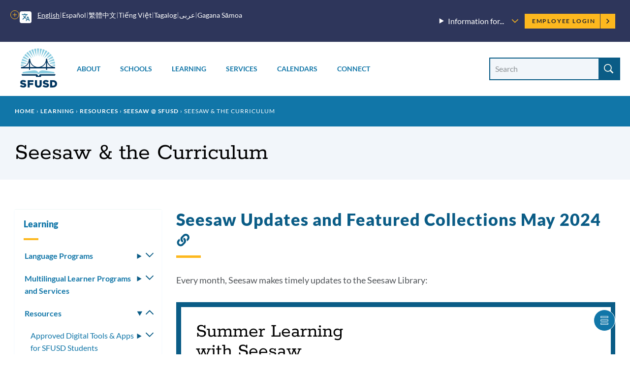

--- FILE ---
content_type: text/html; charset=UTF-8
request_url: https://www.sfusd.edu/es/node/14800
body_size: 33340
content:
<!DOCTYPE html>
<html lang="es" dir="ltr" prefix="content: http://purl.org/rss/1.0/modules/content/  dc: http://purl.org/dc/terms/  foaf: http://xmlns.com/foaf/0.1/  og: http://ogp.me/ns#  rdfs: http://www.w3.org/2000/01/rdf-schema#  schema: http://schema.org/  sioc: http://rdfs.org/sioc/ns#  sioct: http://rdfs.org/sioc/types#  skos: http://www.w3.org/2004/02/skos/core#  xsd: http://www.w3.org/2001/XMLSchema# ">
  <head>
    <meta charset="utf-8" />
<meta name="description" content="Access Seesaw Lesson Activities by SFUSD&#039;s Core Instructional Priority or Subject." />
<link rel="canonical" href="https://www.sfusd.edu/learning/resources-learning/seesaw/seesaw-curriculum" />
<meta name="Generator" content="Drupal 10 (https://www.drupal.org)" />
<meta name="MobileOptimized" content="width" />
<meta name="HandheldFriendly" content="true" />
<meta name="viewport" content="width=device-width, initial-scale=1.0" />
<link rel="icon" href="/themes/custom/sfusd_base/favicon.ico" type="image/vnd.microsoft.icon" />
<link rel="alternate" hreflang="en" href="https://www.sfusd.edu/learning/resources-learning/seesaw/seesaw-curriculum" />
<script src="/sites/default/files/google_tag/sfusd_gtm/google_tag.script.js?t8qh4l" defer></script>

    <title>Seesaw &amp; the Curriculum | SFUSD</title>
    <link rel="stylesheet" media="all" href="/sites/default/files/css/css_HGfmnqWjVVg0P6regbtQZUYgabKx03fSK6YoC5149eE.css?delta=0&amp;language=en&amp;theme=sfusd_base&amp;include=[base64]" />
<link rel="stylesheet" media="all" href="/sites/default/files/css/css_Co3bMu_bEr-HQcKLbda57xuhhdbkmN65yyRyW9pGXJ0.css?delta=1&amp;language=en&amp;theme=sfusd_base&amp;include=[base64]" />

    
  </head>
  <body class="path-node page-node-type-page">
        <a href="#main-content" class="visually-hidden focusable skip-link">
      Skip to main content
    </a>
    <noscript><iframe src="https://www.googletagmanager.com/ns.html?id=GTM-MFKH3C6" height="0" width="0" style="display:none;visibility:hidden"></iframe></noscript>
      <div class="dialog-off-canvas-main-canvas" data-off-canvas-main-canvas>
    


<div class="layout-container has-theme--default   ">

      <header class="site-header " role="banner">

    <div class="site-header__both-bars">

    <div class="site-header__top">
    <div class="site-header__top__container">

            <div class="site-header__mobile-branding">
        <a href="/" title="Home" rel="home">
                    <svg class="i-svg" role="img"><use xlink:href="#i-home" xmlns:xlink="http://www.w3.org/1999/xlink"></use></svg>
          <img src="/themes/custom/sfusd_base/images/logo_text.svg" alt="San Francisco Unified School District" />
        </a>
      </div>

            <div class="site-header__translate block-gtranslate">
        <div class="gtranslate">
                    
<script>window.gtranslateSettings = {"switcher_horizontal_position":"left","switcher_vertical_position":"bottom","horizontal_position":"inline","vertical_position":"inline","float_switcher_open_direction":"top","switcher_open_direction":"bottom","default_language":"en","native_language_names":1,"detect_browser_language":0,"add_new_line":1,"select_language_label":"Select Language","flag_size":32,"flag_style":"2d","globe_size":60,"alt_flags":[],"wrapper_selector":".gtranslate","url_structure":"none","custom_domains":null,"languages":["en","ar","zh-CN","zh-TW","ja","ko","ru","es","tl","vi","sm"],"custom_css":""}</script><script>(function(){var js = document.createElement('script');js.setAttribute('src', '/modules/contrib/gtranslate/js/dropdown.js');js.setAttribute('data-gt-orig-url', '/es/node/14800');js.setAttribute('data-gt-orig-domain', 'www.sfusd.edu');document.body.appendChild(js);})();</script>

          
          <div class="gtranslate__desktop">
            <ul class="gtranslate__language-links notranslate" id="gtranslate__primary-languages">
            </ul>

            <details>
              <summary><span class="visually-hidden">More options</span></summary>
              <ul class="gtranslate__language-links notranslate" id="gtranslate__secondary-languages">
              </ul>
            </details>
          </div>

        </div>
      </div>

            <div class="site-header__secondary-menus">
                  <nav class="site-header__menu-information">
            <details class="site-header__menu-information-menu">
              <summary>
                <h2>Information for...</h2>
                <svg role="img" style="width: 0.85em; height: 0.85em;"><use xlink:href="#i-carrot-down" xmlns:xlink="http://www.w3.org/1999/xlink"></use></svg>
              </summary>
              
              <ul class="menu">
                    <li class="menu-item">
        <a href="/information-families" data-drupal-link-system-path="node/184">Families</a>
              </li>
                <li class="menu-item">
        <a href="/information-students" data-drupal-link-system-path="node/185">Students</a>
              </li>
                <li class="menu-item">
        <a href="/information-employees" data-drupal-link-system-path="node/764">Employees</a>
              </li>
                <li class="menu-item">
        <a href="/information-community" title="Learn about our community" data-drupal-link-system-path="node/463">Community</a>
              </li>
                <li class="menu-item">
        <a href="/human-resources/join-sfusd" title="Learn about job opportunities" data-drupal-link-system-path="node/464">Job Seekers</a>
              </li>
        </ul>
  


            </details>
          </nav>
        
        <nav class="site-header__user">
          <h2 class="visually-hidden">Employee menu</h2>

                                <div class="site-header__user-login">
              <a href="/user/login">Employee Login <svg class="i-svg"><use xlink:href="#i-carrot-right" xmlns:xlink="http://www.w3.org/1999/xlink"></use></svg></a>
            </div>
          
                            </nav>
      </div>
    </div>
  </div>

      
    <div class="site-header__bottom">

    <div class="site-header__desktop-logo">
              <a href="/" title="Home" rel="home">
          <img src="/themes/custom/sfusd_base/images/logo_square.svg" class="logo_img--large" alt="San Francisco Unified School District">
        </a>
          </div>

        <nav>
      <button id="mobile-nav-toggle" class="site-header__mobile-nav-toggle" aria-haspopup="true" aria-controls="site-header__main-menu" aria-expanded="false">
        <svg class="i-svg icon--menu" role="img"><use xlink:href="#i-menu" xmlns:xlink="http://www.w3.org/1999/xlink"></use></svg>
        <svg class="i-svg icon--close" role="img"><use xlink:href="#i-close" xmlns:xlink="http://www.w3.org/1999/xlink"></use></svg>
        <span>Menus</span>
      </button>

            <div id="site-header__main-menu" class="site-header__main-menu">
        <h2 class="visually-hidden">Main menu</h2>
                            <div id="block-supermenu" class="block block-colossal-menu block-colossal-menu-blocksuper-menu">
  
    
      

        <ul class="menu parent-menu mega-menu responsive-menu" data-closing-time="0" data-hover-delay="0">
              <li class="menu-item parent-item">
                                    <a href="/about-sfusd" class="parent-link">About</a>
                                            <ul class="menu submenu">
                                                <li>
                    <a href="/about-sfusd/our-mission-and-vision" class="submenu-link">Our Mission and Vision<span class="menu-item_description">
            <div class="field__item">Learn about our mission, our Vision, Values, Goals, and Guardrails, and the districtwide plans supporting them</div>
      
</span></a>
                  </li>
                                                                <li>
                    <a href="/about-sfusd/board-education" class="submenu-link">Board of Education<span class="menu-item_description">
            <div class="field__item">Meet the commissioners and find meeting agendas and schedules</div>
      
</span></a>
                  </li>
                                                                <li>
                    <a href="/about-sfusd/our-team" class="submenu-link">Our Team<span class="menu-item_description">
            <div class="field__item">Meet the superintendent and our leadership team, and recognize outstanding employees</div>
      
</span></a>
                  </li>
                                                                <li>
                    <a href="/about-sfusd/budget-and-lcap" class="submenu-link">Budget &amp; LCAP<span class="menu-item_description">
            <div class="field__item"> Learn how budgets and the Local Control and Accountability Plan are created</div>
      
</span></a>
                  </li>
                                                                <li>
                    <a href="/about-sfusd/sfusd-news" class="submenu-link">News<span class="menu-item_description">
            <div class="field__item">Read about what&#039;s new at SFUSD</div>
      
</span></a>
                  </li>
                                                                <li>
                    <a href="/about-sfusd/contact-us" class="submenu-link">Contact Us<span class="menu-item_description">
            <div class="field__item">Find out how to submit a records request or contact departments and schools<br />
</div>
      
</span></a>
                  </li>
                                          </ul>
            <div class="mega-menu_drawer"></div>
                  </li>
              <li class="menu-item parent-item">
                                    <a href="/schools" class="parent-link">Schools</a>
                                            <ul class="menu submenu">
                                                <li>
                    <a href="/early-education" class="submenu-link">Enroll in Early Education<span class="menu-item_description">
            <div class="field__item">Learn when and how to apply for Infant, Toddler, and Prekindergarten programs</div>
      
</span></a>
                  </li>
                                                                <li>
                    <a href="/schools/enroll" class="submenu-link">Enroll in TK-13<span class="menu-item_description">
            <div class="field__item">Learn when and how to apply for grades TK-13 and how our assignment system works</div>
      
</span></a>
                  </li>
                                                                <li>
                    <a href="/schools/enroll/discover" class="submenu-link">Discover Schools<span class="menu-item_description">
            <div class="field__item">Get tips on how to search for schools that fit your child</div>
      
</span></a>
                  </li>
                                                                <li>
                    <a href="/schools/directory" class="submenu-link">School Directory<span class="menu-item_description">
            <div class="field__item">View all our schools by grade level</div>
      
</span></a>
                  </li>
                                                                <li>
                    <a href="/schools/enroll/discover/school-finder" class="submenu-link">School Finder<span class="menu-item_description">
            <div class="field__item">Search for schools by programs, location, and grade level</div>
      
</span></a>
                  </li>
                                                                <li>
                    <a href="/schools/schools-and-community" class="submenu-link">Schools &amp; the Community<span class="menu-item_description">
            <div class="field__item">Learn how our schools contribute to the community and how to find resources</div>
      
</span></a>
                  </li>
                                          </ul>
            <div class="mega-menu_drawer"></div>
                  </li>
              <li class="menu-item parent-item">
                                    <a href="/learning" class="parent-link">Learning</a>
                                            <ul class="menu submenu">
                                                <li>
                    <a href="/learning/curriculum" class="submenu-link">Curriculum, Assessments, and Data<span class="menu-item_description">
            <div class="field__item">See what we&#039;re teaching, how we assess student learning, and opportunities for learning outside the classroom</div>
      
</span></a>
                  </li>
                                                                <li>
                    <a href="/sped" class="submenu-link">Special Education<span class="menu-item_description">
            <div class="field__item">Learn about special education assessments, Individual Education Plans (IEPs) and more</div>
      
</span></a>
                  </li>
                                                                <li>
                    <a href="/learning/multilingual-learner-programs-and-services" class="submenu-link">Multilingual Learners (English Learners)<span class="menu-item_description">
            <div class="field__item">Find out about Multilingual Learner programs, assessments and reclassification</div>
      
</span></a>
                  </li>
                                                                <li>
                    <a href="/learning/language-pathways-language-updates-progress" class="submenu-link">Language Pathways<span class="menu-item_description">
            <div class="field__item">We have language pathways for learning non-English languages and for English Learners </div>
      
</span></a>
                  </li>
                                                                <li>
                    <a href="/learning/resources" class="submenu-link">Resources<span class="menu-item_description">
            <div class="field__item">Learn more about student technology tools, school libraries, textbooks and classroom materials</div>
      
</span></a>
                  </li>
                                                                <li>
                    <a href="/learning/new-approaches-learning" class="submenu-link">New Approaches to Learning<span class="menu-item_description">
            <div class="field__item">Find out how we&#039;re redesigning learning in and out of the classroom</div>
      
</span></a>
                  </li>
                                          </ul>
            <div class="mega-menu_drawer"></div>
                  </li>
              <li class="menu-item parent-item">
                                    <a href="/services" class="parent-link">Services</a>
                                            <ul class="menu submenu">
                                                <li>
                    <a href="/services/student-support-programs" class="submenu-link">Student Supports &amp; Programs<span class="menu-item_description">
            <div class="field__item">See how we are supporting Special Education students, English Learners, migrant students, foster youth, LGBTQ youth, and refugee and immigrant youth</div>
      
</span></a>
                  </li>
                                                                <li>
                    <a href="/services/student-services" class="submenu-link">Student Services<span class="menu-item_description">
            <div class="field__item">Find out how to request a transcript, make up credits, request transportation, or learn about available counseling services</div>
      
</span></a>
                  </li>
                                                                <li>
                    <a href="/services/health-wellness" class="submenu-link">Health &amp; Wellness<span class="menu-item_description">
            <div class="field__item">Find out how to get free meals and learn about health requirements for enrolling in school</div>
      
</span></a>
                  </li>
                                                                <li>
                    <a href="/services/family-supports-services" class="submenu-link">Family Supports &amp; Services<span class="menu-item_description">
            <div class="field__item">Check out our family toolkit for school engagement, learn how to sign up for school and district notifications, request translation or interpretation, or report a concern</div>
      
</span></a>
                  </li>
                                                                <li>
                    <a href="/services/safety-emergency" class="submenu-link">Safety &amp; Emergency<span class="menu-item_description">
            <div class="field__item">Learn about school safety and emergency preparation</div>
      
</span></a>
                  </li>
                                                                <li>
                    <a href="/know-your-rights" class="submenu-link">Know Your Rights<span class="menu-item_description">
            <div class="field__item">Know your rights as an SFUSD family member or student and learn about SFUSD policies</div>
      
</span></a>
                  </li>
                                          </ul>
            <div class="mega-menu_drawer"></div>
                  </li>
              <li class="menu-item parent-item">
                                    <a href="/calendars" class="parent-link">Calendars</a>
                                            <ul class="menu submenu">
                                                <li>
                    <a href="/calendars" class="submenu-link">Calendars<span class="menu-item_description">
            <div class="field__item">View the academic calendar, district and school events, and community-sponsored events.</div>
      
</span></a>
                  </li>
                                                                <li>
                    <a href="https://goo.gl/forms/sUYMxfiZGpD6jJqy1" class="submenu-link">Submit an Event<span class="menu-item_description">
            <div class="field__item">Submit an event for inclusion on our website calendars</div>
      
</span></a>
                  </li>
                                          </ul>
            <div class="mega-menu_drawer"></div>
                  </li>
              <li class="menu-item parent-item">
                                    <a href="/connect" class="parent-link">Connect</a>
                                            <ul class="menu submenu">
                                                <li>
                    <a href="/services/family-supports-services/sfusd-student-family-school-resource-link" class="submenu-link">Student, Family &amp; School Resource Link<span class="menu-item_description">
            <div class="field__item">Call or email to get help with SFUSD resources for students and families</div>
      
</span></a>
                  </li>
                                                                <li>
                    <a href="/connect/get-involved" class="submenu-link">Get Involved<span class="menu-item_description">
            <div class="field__item">Participate in the SFUSD community by investing in our students, volunteering or advising the Board</div>
      
</span></a>
                  </li>
                                                                <li>
                    <a href="/information-community/applying-memorandum-understanding" class="submenu-link">Community Partners<span class="menu-item_description">
            <div class="field__item">Get a memorandum of understanding (MOU) to partner with SFUSD or learn about our Community Partnership Network</div>
      
</span></a>
                  </li>
                                                                <li>
                    <a href="/business-with-sfusd" class="submenu-link">Vendors<span class="menu-item_description">
            <div class="field__item">Learn about the bidding and RFP process and view current invitations for bids, RFPs, RFQs, RFOs, and RFIs</div>
      
</span></a>
                  </li>
                                                                <li>
                    <a href="/about-sfusd/contact-us" class="submenu-link">Contact Us<span class="menu-item_description">
            <div class="field__item">Find out how to submit a records request, view our organization chart, or contact departments and schools</div>
      
</span></a>
                  </li>
                                                                <li>
                    <a href="https://www.sfusd.edu/join-sfusd/human-resources" class="submenu-link">Human Resources<span class="menu-item_description">
            <div class="field__item">Find links for all HR functions through the employee lifecycle including finding a new role, evaluating staff, and how SFUSD supports the needs of employees and their families.</div>
      
</span></a>
                  </li>
                                          </ul>
            <div class="mega-menu_drawer"></div>
                  </li>
          </ul>
  


  </div>

        
                          <nav class="site-header__menu-information-mobile">
            <h4 class="menu-label">Information for:</h4>
            
              <ul class="menu">
                    <li class="menu-item">
        <a href="/information-families" data-drupal-link-system-path="node/184">Families</a>
              </li>
                <li class="menu-item">
        <a href="/information-students" data-drupal-link-system-path="node/185">Students</a>
              </li>
                <li class="menu-item">
        <a href="/information-employees" data-drupal-link-system-path="node/764">Employees</a>
              </li>
                <li class="menu-item">
        <a href="/information-community" title="Learn about our community" data-drupal-link-system-path="node/463">Community</a>
              </li>
                <li class="menu-item">
        <a href="/human-resources/join-sfusd" title="Learn about job opportunities" data-drupal-link-system-path="node/464">Job Seekers</a>
              </li>
        </ul>
  


          </nav>
        
                <nav class="site-header__user-menu--mobile">
          <h4>User menu</h4>
                      <ul class="menu">
              <li>
                <a href="/user/login">Employee Login <svg class="i-svg"><use xlink:href="#i-carrot-right" xmlns:xlink="http://www.w3.org/1999/xlink"></use></svg></a>
              </li>
            </ul>
                  </nav>
      </div>

    </nav>

    <div class="site-header__search-form" role="search">
      <button id="search-form-toggle" class="site-header__search-form-toggle" type="button" aria-haspopup="true">
        <svg class="i-svg icon--search"><use xlink:href="#i-search" xmlns:xlink="http://www.w3.org/1999/xlink"></use></svg>
        <svg class="i-svg icon--close" role="img"><use xlink:href="#i-close" xmlns:xlink="http://www.w3.org/1999/xlink"></use></svg>
        <span>Search</span>
      </button>
              <h2 class="visually-hidden">Site search</h2>
        <form class="views-exposed-form nav-search_group" data-drupal-selector="views-exposed-form-search-header" action="/search" method="get" id="views-exposed-form-search-header" accept-charset="UTF-8">
  <div class="form--inline clearfix">
  <div class="js-form-item form-item js-form-type-textfield form-type-textfield js-form-item-search-api-fulltext form-item-search-api-fulltext">
      <label for="edit-search-api-fulltext" class="sr-only-text">Search Site</label>
        <input placeholder="Search" data-drupal-selector="edit-search-api-fulltext" class="form-autocomplete form-text" data-autocomplete-path="/es/suggestion/autocomplete" type="text" id="edit-search-api-fulltext" name="search_api_fulltext" value="" size="30" maxlength="128" />

        </div>
<div data-drupal-selector="edit-actions" class="form-actions js-form-wrapper form-wrapper" id="edit-actions"><input data-drupal-selector="edit-submit-search" type="submit" id="edit-submit-search" value="Search" class="button js-form-submit form-submit" />
</div>

</div>

</form>

          </div>

  </div>
  </div>
</header>

    
    
  
    <div class="region region-highlighted">
    <div data-drupal-messages-fallback class="hidden"></div>

  </div>


  <main role="main">
    <a id="main-content" tabindex="-1"></a>
    <header>
              <div class="hero hero--basic" id="hero">
  <div class="block block-system block-system-breadcrumb-block">
  
    
        <nav class="breadcrumb" role="navigation" aria-labelledby="system-breadcrumb">
    <h2 id="system-breadcrumb" class="visually-hidden">Breadcrumb</h2>
    <ol>
          <li>
                  <a href="/es">Home</a>
              </li>
        </ol>
  </nav>

  </div>

  <div class="hero_header">
    <h1 class="hero_title">Seesaw &amp; the Curriculum</h1>
    

<nav class="hero-mobile-nav">
                <details>
                <summary>
          <svg class="i-svg icon--menu" role="img" style="width: 1.15em; height: 1.15em;"><use xlink:href="#i-menu" xmlns:xlink="http://www.w3.org/1999/xlink"></use></svg>
          <svg class="i-svg icon--close" role="img" style="width: 1.15em; height: 1.15em;"><use xlink:href="#i-close" xmlns:xlink="http://www.w3.org/1999/xlink"></use></svg>
          <span>Subpages</span>
        </summary>

                      <ul  >
              <li>
          <a href="/es/node/14898" title="Seesaw Lesson Activities for PK-TK - 2nd Grade by Core Instructional Priorities. Search for Lesson Activities from SFUSD staff, Seesaw Ambassadors, and additional community members." data-drupal-link-system-path="node/14898">PK-TK - 2nd Grade Lesson Activities by Core Instructional Priority</a>
                  </li>
              <li>
          <a href="/es/node/14899" title="Seesaw Lesson Activities for 3rd - 5th Grade by Core Instructional Priorities. Search for Lesson Activities from SFUSD staff, Seesaw Ambassadors, and additional community members." data-drupal-link-system-path="node/14899">3rd - 5th Grade Lesson Activities by Core Instructional Priority</a>
                  </li>
              <li>
          <a href="/es/node/14900" title="Seesaw Lesson Activities for  6th - 8th  Grade by Core Instructional Priorities. Search for Lesson Activities from SFUSD staff, Seesaw Ambassadors, and additional community members." data-drupal-link-system-path="node/14900">6th - 8th Grade Lesson Activities by Core Instructional Priority</a>
                  </li>
              <li>
          <a href="/es/node/14901" title="Seesaw Lesson Activities for 9th - 12th Grade by Core Instructional Priorities. Search for Lesson Activities from SFUSD staff, Seesaw Ambassadors, and additional community members." data-drupal-link-system-path="node/14901">9th - 12th Grade Lesson Activities by Core Instructional Priority</a>
                  </li>
              <li>
          <a href="/es/node/14755" title="Seesaw Lesson Activity for English Language Arts lesson by Grade Level. Search for Lesson Activities from SFUSD staff, Seesaw Ambassadors, and additional community members." data-drupal-link-system-path="node/14755">ELA - English Language Arts Lesson Activities by Grade Level</a>
                  </li>
              <li>
          <a href="/es/node/14756" title="Seesaw Lesson Activity for Math lesson by Grade Level. Search for Lesson Activities from SFUSD staff, Seesaw Ambassadors, and additional community members." data-drupal-link-system-path="node/14756">Math Lesson Activities by Grade Level</a>
                  </li>
              <li>
          <a href="/es/node/14757" title="Seesaw Lesson Activity for Science lesson by Grade Level. Search for Lesson Activities from SFUSD staff, Seesaw Ambassadors, and additional community members." data-drupal-link-system-path="node/14757">Science Lesson Activities by Grade Level</a>
                  </li>
              <li>
          <a href="/es/node/14758" title="Seesaw Lesson Activity for Social Studies/Humanities lesson by Grade Level. Search for Lesson Activities from SFUSD staff, Seesaw Ambassadors, and additional community members." data-drupal-link-system-path="node/14758">Social Studies - Humanities Lesson Activities by Grade Level</a>
                  </li>
              <li>
          <a href="/es/node/14759" title="Seesaw Lesson Activity for SEL/Health lesson by Grade Level. Search for Lesson Activities from SFUSD staff, Seesaw Ambassadors, and additional community members." data-drupal-link-system-path="node/14759">SEL/Health Lesson Activities by Grade Level</a>
                  </li>
              <li>
          <a href="/es/node/14760" title="Seesaw Lesson Activity for Computer Science lesson by Grade Level. Search for Lesson Activities from SFUSD staff, Seesaw Ambassadors, and additional community members." data-drupal-link-system-path="node/14760">Computer Science Lesson Activities by Grade Level</a>
                  </li>
              <li>
          <a href="/es/node/14761" title="Seesaw Lesson Activity for Digital Agency lesson by Grade Level. Search for Lesson Activities from SFUSD staff, Seesaw Ambassadors, and additional community members." data-drupal-link-system-path="node/14761">Digital Agency Lesson Activities by Grade Level</a>
                  </li>
              <li>
          <a href="/es/node/14894" title="Seesaw Lesson Activity for Art lessons by Grade Level. Search for Lesson Activities from SFUSD staff, Seesaw Ambassadors, and additional community members." data-drupal-link-system-path="node/14894">Lesson Activities for Art</a>
                  </li>
          </ul>
  
      </details>
      </nav>


  </div>
  
</div>

          </header>

    <div class="layout-with-aside ">

      <div class="layout-content">
        
          <div class="region region-content">
    <div id="block-sfusd-base-content" class="block block-system block-system-main-block">
  
    
      


<article about="/learning/resources-learning/seesaw/seesaw-curriculum" typeof="schema:WebPage" class="node node--page node--full node--page--full node--type-page node--view-mode-full">
  <div class="node__content clearfix">
    
    
    
  
      <div class="field field--name-field-paragraph field--type-entity-reference-revisions field--label-hidden field__items">
              <div class="field__item"><div class="section postcard-carousel section--__----------div-classfield-field--name-field-section-text-title-field--type-string-field--label-hidden-field__itemseesaw-updates-and-featured-collections-may-2024-div------">
  <div class="section__container">
    <div class="section__header">
      
                            
  <div class="header-group" id="">
          <h2 class="header-group__title " id="71377-seesaw-updates-and-featured-collections-may-2024">
        
            <div class="field field--name-field-section-text-title field--type-string field--label-hidden field__item">Seesaw Updates and Featured Collections May 2024</div>
      
                  <a href="#71377-seesaw-updates-and-featured-collections-may-2024" class="section-link"><svg class="i-svg i-link" role="img"><use xlink:href="#i-link" xmlns:xlink="http://www.w3.org/1999/xlink"></use></svg><span class="visually-hidden">Link to this section</span></a>
              </h2>
              <div class="header-group__subtitle">
            <div class="field field--name-field-subtitle field--type-string-long field--label-hidden field__item">Every month, Seesaw makes timely updates to the Seesaw Library:</div>
      </div>
      </div>

    </div>
    <div class="section__content">
      <div class="postcard-carousel__content">
                  
          <div class="postcard has-inline-image has-header--left">
  <div class="postcard__container">
          <div class="postcard__image">
                  

    <img  style="object-position: 50% 50%;" src="/sites/default/files/styles/max_590/public/2024-04/Summer%20Learning%20with%20Seesaw.png?itok=rIAW1FS3" width="590" height="89" alt="summer learning with seesaw banner" typeof="foaf:Image" />





              </div>
        <div class="postcard__header">
      <h3 class="postcard__title">Summer Learning with Seesaw</h3>
      <div class="postcard__subtitle"><p><span>Seesaw’s&nbsp;</span><a href="https://app.seesaw.me/#/activities/library?product=summer-learning&amp;subject=SummerLearning"><strong>Summer Learning</strong></a><span> and&nbsp;</span><a href="https://app.seesaw.me/#/activities/library?product=building-to-kindergarten&amp;subject=SummerLearning"><strong>Building to Kindergarten</strong></a><span> collections provide resources to prevent summer slide! These collections encourage students to explore interests, ask questions, and build skills while having fun over the summer.&nbsp;We also have some amazing implementation resources to assist with in-person summer school, including: a&nbsp;</span><a href="https://docs.google.com/spreadsheets/d/1FVFR1QCUjRFr2z6KOUiBlpN0Y-hdAB1Cre5qB6dFkh8/edit#gid=5094954"><span>suggested 8-week summer Scope and Sequence</span></a><span>, a&nbsp;</span><a href="https://docs.google.com/document/d/1eKOflm728GMrI4KgdWycngZoJKtmxL5DUY0IaUgYRkA/edit"><span>one-pager on setting up Seesaw for summer school</span></a><span>, and a&nbsp;</span><a href="https://www.youtube.com/watch?v=b2sdDT-kIlk"><span>quick video overview of summer learning</span></a><span> with Seesaw.</span></p></div>
      <div class="postcard__buttons"><a href="https://app.seesaw.me/#/activities/library?product=summer-learning&amp;subject=SummerLearning">Seesaw’s Summer Learning</a><a href="https://app.seesaw.me/#/activities/library?product=building-to-kindergarten&amp;subject=SummerLearning">Seesaw’s Building to Kindergarten </a></div>
    </div>
  </div>
</div>


        <div class="postcard has-inline-image has-header--left">
  <div class="postcard__container">
          <div class="postcard__image">
                  

    <img loading="lazy" style="object-position: 50% 50%;" src="/sites/default/files/styles/max_590/public/2024-04/My%20Amazing%20Yeat.png?itok=huNKL_C-" width="590" height="337" alt="my amazing year screen grab " typeof="foaf:Image" />





              </div>
        <div class="postcard__header">
      <h3 class="postcard__title">My Amazing Year Journal</h3>
      <div class="postcard__subtitle"><p><strong>My Amazing Year Journal</strong><span> (differentiated for&nbsp;</span><a href="https://app.seesaw.me/#/activities/library?premium_activity=prompt.e84a66cd-fbd4-4b92-9645-c8f9074c60d5&amp;tab=school"><span>PK</span></a><span>,&nbsp;</span><a href="https://app.seesaw.me/#/activities/library?premium_activity=prompt.ff5ea758-a5e0-4a2c-976f-27da559276b2&amp;tab=school"><span>K-2</span></a><span>, and&nbsp;</span><a href="https://app.seesaw.me/#/activities/library?premium_activity=prompt.873c1339-fef0-4f62-9bc9-b1c804fb3c9b&amp;tab=school"><span>3-5</span></a><span>) provides an opportunity for students to celebrate their year and capture all their favorite moments and accomplishments. My Amazing Year Journal has four categories: Me and&nbsp;</span><em>My Year</em><span>,&nbsp;</span><em>My Favorites</em><span>,&nbsp;</span><em>My Year as a…</em><span> and&nbsp;</span><em>Goals for the New Year</em><span>. The activities are designed to be completed over multiple days. This is also a great lesson for teachers to share with families to strengthen the home-school connection as the school year draws to a close!</span></p></div>
      <div class="postcard__buttons"><a href="https://app.seesaw.me/#/activities/library?premium_activity=prompt.ff5ea758-a5e0-4a2c-976f-27da559276b2&amp;tab=school">My Amazing Year Journal </a></div>
    </div>
  </div>
</div>


        <div class="postcard has-inline-image has-header--left">
  <div class="postcard__container">
          <div class="postcard__image">
                  

    <img loading="lazy" style="object-position: 50% 50%;" src="/sites/default/files/styles/max_590/public/2024-04/May%20Classroom%20Dailies.png?itok=3oNNzhzk" width="590" height="772" alt="screen grab of classroom dallies" typeof="foaf:Image" />





              </div>
        <div class="postcard__header">
      <h3 class="postcard__title">May Classroom Dallies</h3>
      <div class="postcard__subtitle"><p>
<span>As always, teachers can find fun and ready-to-go activities for each school day in Seesaw’s</span><a href="https://seesaw.com/classroom-dailies/"><span>&nbsp;</span><strong>May Dailies calendar</strong></a><span>. This month’s calendar features&nbsp;</span><a href="https://app.seesaw.me/#/activities/library?product=may-special-days"><span>May Special Days</span></a><span>,</span><a href="https://app.seesaw.me/#/activities/library?product=math-and-stats"><span>&nbsp;</span></a><a href="https://app.seesaw.me/#/activities/library?product=mental-health-awareness"><span>Mental Health Awareness</span></a><span>, and much more!&nbsp;</span></p></div>
      <div class="postcard__buttons"><a href="https://seesaw.com/classroom-dailies/">May Classroom Dailies</a></div>
    </div>
  </div>
</div>


  
            </div>
    </div>
                </div>
</div>

</div>
              <div class="field__item"><div class="section section--cards section--cards--4-cards section--cards--image-landscape section--lesson-activities-by-core-instructional-priority">
  <div class="section__container">
    <div class="section__header">
      
                            
  <div class="header-group" id="">
          <h2 class="header-group__title " id="62358-lesson-activities-by-core-instructional-priority">
        Lesson Activities by Core Instructional Priority
                  <a href="#62358-lesson-activities-by-core-instructional-priority" class="section-link"><svg class="i-svg i-link" role="img"><use xlink:href="#i-link" xmlns:xlink="http://www.w3.org/1999/xlink"></use></svg><span class="visually-hidden">Link to this section</span></a>
              </h2>
              <div class="header-group__subtitle">Click Below on your Grade Level Band to Access Lessons</div>
      </div>

    </div>
    <div class="section__content">
          <div class="card card--has-link">
      <a href="/learning/resources-learning/seesaw/seesaw-curriculum/pk-tk-2nd-grade-lesson-activities-core-instructional-priority" class="card_block-link">
          <div class="card__media">
      

    <img loading="lazy" style="object-position: 50% 46%;" src="/sites/default/files/styles/max_635/public/2022-12/24_Seesaw_PK%3D2GradeLevel%20Card%20%281%29.png?itok=XgRLaNaF" width="480" height="288" alt="Pk/TK - 2nd Grade Level Core Instructional Priorities" typeof="foaf:Image" />





    </div>
        <div class="card__content">
      <h3 class="card__title">PK TK - 2nd Grade</h3>
              <div class="card__subtitle">Seesaw Lesson Activities </div>
                </div>
 </a></div>

<div class="card card--has-link">
      <a href="/learning/resources-learning/seesaw/seesaw-curriculum/3rd-5th-grade-lesson-activities-core-instructional-priority" class="card_block-link">
          <div class="card__media">
      

    <img loading="lazy" style="object-position: 51% 46%;" src="/sites/default/files/styles/max_635/public/2022-12/25_Seesaw_3-5GradeLevel%20Card%20%281%29.png?itok=ZY08mnGX" width="480" height="288" alt="3rd - 5th Grade Level Core Instructional Priorities" typeof="foaf:Image" />





    </div>
        <div class="card__content">
      <h3 class="card__title">3rd - 5th Grade</h3>
              <div class="card__subtitle">Seesaw Lesson Activities </div>
                </div>
 </a></div>

<div class="card card--has-link">
      <a href="/learning/resources-learning/seesaw/seesaw-curriculum/6th-8th-grade-lesson-activities-core-instructional-priority" class="card_block-link">
          <div class="card__media">
      

    <img loading="lazy" style="object-position: 50% 47%;" src="/sites/default/files/styles/max_635/public/2022-12/_26_Seesaw_6-8GradeLevel%20Card.png?itok=7FeR5wKf" width="480" height="288" alt="6th - 8th grade Level Core Instructional Priorities" typeof="foaf:Image" />





    </div>
        <div class="card__content">
      <h3 class="card__title">6th - 8th Grade</h3>
              <div class="card__subtitle">Seesaw Lesson Activities</div>
                </div>
 </a></div>

<div class="card card--has-link">
      <a href="/learning/resources-learning/seesaw/seesaw-curriculum/9th-12th-grade-lesson-activities-core-instructional-priority" class="card_block-link">
          <div class="card__media">
      

    <img loading="lazy" style="object-position: 50% 46%;" src="/sites/default/files/styles/max_635/public/2022-12/27_Seesaw_9-12GradeLevel%20Card%20%281%29.png?itok=hp4-Fw0S" width="480" height="288" alt="9th- 12th grade Core Instructional Priorities" typeof="foaf:Image" />





    </div>
        <div class="card__content">
      <h3 class="card__title">9th - 12th Grade</h3>
              <div class="card__subtitle">Seesaw Lesson Activities</div>
                </div>
 </a></div>


        </div>
      <div class="section__footer">
          <div class="section--cards__action">
        
      </div>
        

  </div>

  </div>
</div>

</div>
              <div class="field__item"><div class="section section--cards section--cards--8-cards section--cards--image-landscape section--lesson-activities-by-subject">
  <div class="section__container">
    <div class="section__header">
      
                            
  <div class="header-group" id="">
          <h2 class="header-group__title " id="62368-lesson-activities-by-subject">
        Lesson Activities by Subject
                  <a href="#62368-lesson-activities-by-subject" class="section-link"><svg class="i-svg i-link" role="img"><use xlink:href="#i-link" xmlns:xlink="http://www.w3.org/1999/xlink"></use></svg><span class="visually-hidden">Link to this section</span></a>
              </h2>
              <div class="header-group__subtitle">Click Below on a Subject to Access Lessons </div>
      </div>

    </div>
    <div class="section__content">
          <div class="card card--has-link">
      <a href="/es/node/14755" class="card_block-link">
          <div class="card__media">
      

    <img loading="lazy" style="object-position: 50% 50%;" src="/sites/default/files/styles/max_635/public/2022-12/11_Seesaw_ELA%20Card%20%283%29.png?itok=_aC4UA4A" width="480" height="288" alt="Seesaw Lesson Activities for ELA - English Language Arts" typeof="foaf:Image" />





    </div>
        <div class="card__content">
      <h3 class="card__title">English Language Arts - ELA</h3>
              <div class="card__subtitle">Seesaw Lesson Activities </div>
                </div>
 </a></div>

<div class="card card--has-link">
      <a href="/es/node/14756" class="card_block-link">
          <div class="card__media">
      

    <img loading="lazy" style="object-position: 50% 50%;" src="/sites/default/files/styles/max_635/public/2022-12/12_Seesaw_Math%20Card%20%281%29.png?itok=fLuOt3-W" width="480" height="288" alt="Seesaw Lesson Activities for Math" typeof="foaf:Image" />





    </div>
        <div class="card__content">
      <h3 class="card__title">Math</h3>
              <div class="card__subtitle">Seesaw Lesson Activities </div>
                </div>
 </a></div>

<div class="card card--has-link">
      <a href="/es/node/14757" class="card_block-link">
          <div class="card__media">
      

    <img loading="lazy" style="object-position: 50% 50%;" src="/sites/default/files/styles/max_635/public/2022-12/13_Seesaw_Science%20Card%20%281%29.png?itok=x97tfV9J" width="480" height="288" alt="Seesaw Lesson Activities for Science" typeof="foaf:Image" />





    </div>
        <div class="card__content">
      <h3 class="card__title">Science</h3>
              <div class="card__subtitle">Seesaw Lesson Activities</div>
                </div>
 </a></div>

<div class="card card--has-link">
      <a href="/es/node/14758" class="card_block-link">
          <div class="card__media">
      

    <img loading="lazy" style="object-position: 50% 50%;" src="/sites/default/files/styles/max_635/public/2022-12/14_Seesaw_SS_Humanities%20Card%20%282%29.png?itok=-kubLv-x" width="480" height="288" alt="Seesaw Lesson Activities for Social Studies - Humanities" typeof="foaf:Image" />





    </div>
        <div class="card__content">
      <h3 class="card__title"> Social Studies - Humanities</h3>
              <div class="card__subtitle">Seesaw Lesson Activities</div>
                </div>
 </a></div>

<div class="card card--has-link">
      <a href="/es/node/14759" class="card_block-link">
          <div class="card__media">
      

    <img loading="lazy" style="object-position: 49% 45%;" src="/sites/default/files/styles/max_635/public/2022-12/15_Seesaw_SEL_Health%20Card.png?itok=JKAVMzHp" width="480" height="288" alt="Seesaw Lesson Activities for SEL - Health" typeof="foaf:Image" />





    </div>
        <div class="card__content">
      <h3 class="card__title">SEL/Health</h3>
              <div class="card__subtitle">Seesaw Lesson Activities</div>
                </div>
 </a></div>

<div class="card card--has-link">
      <a href="/es/node/14760" class="card_block-link">
          <div class="card__media">
      

    <img loading="lazy" style="object-position: 50% 50%;" src="/sites/default/files/styles/max_635/public/2022-12/16_Seesaw_COMPSCI%20Card%20%282%29.png?itok=vFPRVlKE" width="480" height="288" alt="Seesaw Lesson Activities for Computer Science" typeof="foaf:Image" />





    </div>
        <div class="card__content">
      <h3 class="card__title">Computer Science</h3>
              <div class="card__subtitle">Seesaw Lesson Activities</div>
                </div>
 </a></div>

<div class="card card--has-link">
      <a href="/es/node/14761" class="card_block-link">
          <div class="card__media">
      

    <img loading="lazy" style="object-position: 50% 50%;" src="/sites/default/files/styles/max_635/public/2022-12/17_Seesaw_Digital%20Agency%20Card%20%281%29.png?itok=kCPilvNR" width="480" height="288" alt="Seesaw Lesson Activities for Digital Agency" typeof="foaf:Image" />





    </div>
        <div class="card__content">
      <h3 class="card__title">Digital Agency</h3>
              <div class="card__subtitle">Seesaw Lesson Activities</div>
                </div>
 </a></div>

<div class="card card--has-link">
      <a href="/learning/resources-learning/seesaw/seesaw-curriculum/lesson-activities-art" class="card_block-link">
          <div class="card__media">
      

    <img loading="lazy" style="object-position: 50% 50%;" src="/sites/default/files/styles/max_635/public/2022-12/18_Seesaw_Art%20Card.png?itok=2QbMo01p" width="480" height="288" alt="Seesaw Lesson Activities for Art" typeof="foaf:Image" />





    </div>
        <div class="card__content">
      <h3 class="card__title">Art</h3>
              <div class="card__subtitle">Seesaw Lesson Activities</div>
                </div>
 </a></div>


        </div>
      <div class="section__footer">
          <div class="section--cards__action">
        
      </div>
        <div class="link-list_container">
  <div class="link-list_content">

              <h3 class="link-list_title">
            <div class="field field--name-field-title field--type-string field--label-hidden field__item">Images</div>
      </h3>
    
    <ul class="link-list">
      
  <li class="field field--name-field-link-items field--type-link field--label-hidden link-item field__item"><a href="https://thenounproject.com/">Noun Project Icons used on this page </a></li>

    </ul>
  </div>
</div>


  </div>

  </div>
</div>

</div>
          </div>
  

    <p class="last-updated">This page was last updated on April 30, 2024</p>

  </div>
</article>

  </div>

  </div>

      </div>

              <aside role="complementary" class="layout-aside">
                      


<nav class="aside-nav-accordion">
                      <h2><a href="/es/node/350" title="Learning from prekindergarten to 12th grade and beyond to college and career, inside the classroom and out." data-drupal-link-system-path="node/350">Learning</a></h2>
                  <ul  >
              <li>
          <a href="/es/node/4665" title="(UPDATES IN PROGRESS) 

Details about the languages students can study during their education in SFUSD, and in which schools and grades language courses are offered." data-drupal-link-system-path="node/4665">Language Programs</a>
                      <details >
              <summary><svg role="img" style="width: 1em; height: 1em;"><use xlink:href="#i-carrot-down" xmlns:xlink="http://www.w3.org/1999/xlink"></use></svg><span>Toggle submenu</span></summary>
                    <ul  >
              <li>
          <a href="/es/node/19513" title="Biliteracy Recognitions available for 5th and 8th graders enrolled in World Language, Dual Language Immersion, and Biliteracy pathway programs." data-drupal-link-system-path="node/19513">Biliteracy Recognitions</a>
                  </li>
              <li>
          <a href="/es/node/5566" title="Explanation of how to attain the Seal of Biliteracy, which indicates proficiency in two languages" data-drupal-link-system-path="node/5566">Seal of Biliteracy</a>
                  </li>
              <li>
          <a href="/es/node/4664" title="Spanish language programs / classes offered in Transitional Kindergarten (TK), elementary, middle and high schools in San Francisco Unified School District (SFUSD)" data-drupal-link-system-path="node/4664">Spanish Language Programs</a>
                  </li>
              <li>
          <a href="/es/node/4932" title="A description of Cantonese language programs / classes offered in Transitional Kindergarten (TK), elementary, middle and high schools in San Francisco Unified School District (SFUSD)" data-drupal-link-system-path="node/4932">Cantonese Language Programs</a>
                      <details >
              <summary><svg role="img" style="width: 1em; height: 1em;"><use xlink:href="#i-carrot-down" xmlns:xlink="http://www.w3.org/1999/xlink"></use></svg><span>Toggle submenu</span></summary>
                    <ul  >
              <li>
          <a href="/es/node/4938" title="Description of Pre-Kindergarten (Pre-K) Cantonese Dual Language" data-drupal-link-system-path="node/4938">Pre-Kindergarten Cantonese Dual Language</a>
                  </li>
              <li>
          <a href="/es/node/8237" title="Details about Kindergarten-5th Grade Cantonese Dual Language Immersion" data-drupal-link-system-path="node/8237">Kindergarten-5th Grade Cantonese Dual Language Immersion</a>
                  </li>
              <li>
          <a href="/es/node/4933" title="Details about Alice Fong Yu Chinese Immersion in Kindergarten-8th Grade." data-drupal-link-system-path="node/4933">Kindergarten-8th Grade Cantonese One-Way Language Immersion Program</a>
                  </li>
              <li>
          <a href="/es/node/4937" title="Kindergarten-Grade 5 (K-5) Cantonese Biliteracy" data-drupal-link-system-path="node/4937">Kindergarten-Grade 5 Cantonese Biliteracy</a>
                  </li>
              <li>
          <a href="/es/node/4934" title="Details about what schools offer Cantonese-English Dual Language Immersion (DLI) in 6th-8th grades." data-drupal-link-system-path="node/4934">6th-8th Grade Cantonese Dual Language Immersion</a>
                  </li>
          </ul>
  
            </details>
                  </li>
              <li>
          <a href="/es/node/4675" title="Mandarin Language Programs" data-drupal-link-system-path="node/4675">Mandarin Language Programs</a>
                      <details >
              <summary><svg role="img" style="width: 1em; height: 1em;"><use xlink:href="#i-carrot-down" xmlns:xlink="http://www.w3.org/1999/xlink"></use></svg><span>Toggle submenu</span></summary>
                    <ul  >
              <li>
          <a href="/es/node/4990" title="Kindergarten-Grade 5 Mandarin Dual Language Immersion" data-drupal-link-system-path="node/4990">Kindergarten-Grade 5 Mandarin Dual Language Immersion</a>
                  </li>
              <li>
          <a href="/es/node/4991" title="6-8 Secondary Mandarin Dual Language Immersion" data-drupal-link-system-path="node/4991">6-8 Secondary Mandarin Dual Language Immersion</a>
                  </li>
              <li>
          <a href="/es/node/4989" title="Description of schools that have 6th-8th Grade (6-8) Mandarin World Language programs" data-drupal-link-system-path="node/4989">6th-8th Grade Mandarin World Language</a>
                  </li>
              <li>
          <a href="/es/node/4988" title="Details about what schools offer Mandarin World Language in 9th-12th grades (9-12)" data-drupal-link-system-path="node/4988">9th-12th Grade Mandarin World Language</a>
                  </li>
          </ul>
  
            </details>
                  </li>
              <li>
          <a href="/es/node/4670" title="K-8 Korean Dual Language Program at Claire Lilienthal School" data-drupal-link-system-path="node/4670">Korean Dual Language Immersion</a>
                  </li>
              <li>
          <a href="/es/node/4672" title="A description of Filipino Language Programs in SFUSD schools" data-drupal-link-system-path="node/4672">Filipino Language Programs</a>
                      <details >
              <summary><svg role="img" style="width: 1em; height: 1em;"><use xlink:href="#i-carrot-down" xmlns:xlink="http://www.w3.org/1999/xlink"></use></svg><span>Toggle submenu</span></summary>
                    <ul  >
              <li>
          <a href="/es/node/4992" title="K-5 Filipino Foreign Language in Elementary School" data-drupal-link-system-path="node/4992">K-5 Filipino Foreign Language in Elementary School</a>
                  </li>
              <li>
          <a href="/es/node/7834" title="Filipino Dual Language Immersion at Bessie Carmichael" data-drupal-link-system-path="node/7834">Feasibility Study: Filipino Dual Language Immersion at Bessie Carmichael</a>
                  </li>
          </ul>
  
            </details>
                  </li>
              <li>
          <a href="/es/node/4674" title="A description of Japanese Language Programs in SFUSD schools" data-drupal-link-system-path="node/4674">Japanese Language Programs</a>
                      <details >
              <summary><svg role="img" style="width: 1em; height: 1em;"><use xlink:href="#i-carrot-down" xmlns:xlink="http://www.w3.org/1999/xlink"></use></svg><span>Toggle submenu</span></summary>
                    <ul  >
              <li>
          <a href="/es/node/4994" title="Kindergarten-5th Grade Japanese World Language in Elementary School (WLES)" data-drupal-link-system-path="node/4994">Kindergarten-5th Grade Japanese World Language in Elementary School (WLES)</a>
                  </li>
              <li>
          <a href="/es/node/4995" title="6-8 Japanese Middle School World Language" data-drupal-link-system-path="node/4995">6th-8th Grade Japanese World Language</a>
                  </li>
              <li>
          <a href="/es/node/4996" title="9th-12th Grade Japanese World Language" data-drupal-link-system-path="node/4996">9th-12th Grade Japanese World Language</a>
                  </li>
          </ul>
  
            </details>
                  </li>
              <li>
          <a href="/es/node/8080" title="A description of Arabic Language Programs in SFUSD schools" data-drupal-link-system-path="node/8080">Arabic Language Programs</a>
                      <details >
              <summary><svg role="img" style="width: 1em; height: 1em;"><use xlink:href="#i-carrot-down" xmlns:xlink="http://www.w3.org/1999/xlink"></use></svg><span>Toggle submenu</span></summary>
                    <ul  >
              <li>
          <a href="/es/node/8091" title="K-5 Arabic World Language in Elementary School" data-drupal-link-system-path="node/8091">K-5 Arabic World Language in Elementary School</a>
                  </li>
              <li>
          <a href="/es/node/8088" title="Details about what schools offer Arabic Language Program" data-drupal-link-system-path="node/8088">Middle School Arabic Language Program</a>
                  </li>
              <li>
          <a href="/es/node/8089" title="Details about what schools offer Arabic Language Program" data-drupal-link-system-path="node/8089">High School Arabic Language Program</a>
                  </li>
          </ul>
  
            </details>
                  </li>
              <li>
          <a href="/es/node/4673" title="Italian Program" data-drupal-link-system-path="node/4673">Italian World Language</a>
                  </li>
              <li>
          <a href="/es/node/4683" title="9th-12th Grade French World Language" data-drupal-link-system-path="node/4683">French World Language</a>
                  </li>
              <li>
          <a href="/es/node/4682" title="Hebrew 9-12 High School World Language" data-drupal-link-system-path="node/4682">Hebrew World Language</a>
                  </li>
              <li>
          <a href="/es/node/4845" title="Latin High World Language Programs" data-drupal-link-system-path="node/4845">Latin World Language</a>
                  </li>
              <li>
          <a href="/es/node/8085" title="Vietnamese language programs / classes offered in Kindergarten, elementary, middle and high schools in San Francisco Unified School District (SFUSD)" data-drupal-link-system-path="node/8085">Vietnamese Language Programs</a>
                      <details >
              <summary><svg role="img" style="width: 1em; height: 1em;"><use xlink:href="#i-carrot-down" xmlns:xlink="http://www.w3.org/1999/xlink"></use></svg><span>Toggle submenu</span></summary>
                    <ul  >
              <li>
          <a href="/es/node/8087" title="K-5 Vietnamese World Language in Elementary School" data-drupal-link-system-path="node/8087">K-5 Vietnamese World Language in Elementary School</a>
                  </li>
              <li>
          <a href="/es/node/8086" title="Details about what schools offer Vietnamese language in 6-8th grades" data-drupal-link-system-path="node/8086">Middle School Vietnamese Language Program</a>
                  </li>
          </ul>
  
            </details>
                  </li>
          </ul>
  
            </details>
                  </li>
              <li>
          <a href="/es/node/3582" title="A landing page for SFUSD&#039;s Multilingual Programs and Multilingual Learners (English Learners) services" data-drupal-link-system-path="node/3582">Multilingual Learner Programs and Services</a>
                      <details >
              <summary><svg role="img" style="width: 1em; height: 1em;"><use xlink:href="#i-carrot-down" xmlns:xlink="http://www.w3.org/1999/xlink"></use></svg><span>Toggle submenu</span></summary>
                    <ul  >
              <li>
          <a href="/es/node/18146" title="Find frequently asked questions (FAQs) about Multilingual Learner Programs and Services." data-drupal-link-system-path="node/18146">Programs &amp; Services FAQs</a>
                  </li>
              <li>
          <a href="/es/node/4720" title="Multilingual Learner Program Guides for families in 7 languages" data-drupal-link-system-path="node/4720">Multilingual Learner Program Guides</a>
                  </li>
              <li>
          <a href="/es/node/4853" title="This page describes Designated English Language Development (D-ELD) classes." data-drupal-link-system-path="node/4853">English Language Development (ELD)</a>
                  </li>
              <li>
          <a href="/es/node/4852" title="This page describes the English Language Proficiency Assessments for California (ELPAC), the mandated state test for determining English language proficiency (ELP)." data-drupal-link-system-path="node/4852">English Language Proficiency Assessments for California (ELPAC)</a>
                  </li>
              <li>
          <a href="/es/node/3633" title="Explanation of the four criteria and the process of reclassification." data-drupal-link-system-path="node/3633">Reclassification FAQs</a>
                  </li>
              <li>
          <a href="/es/node/9152" title="The Summer Academy for Integrated Language Learning (SAILL) is a five-week summer program dedicated to providing newcomer multilingual students an opportunity to earn additional high school credits, continue developing their English language skills, and a" data-drupal-link-system-path="node/9152">Summer Academy for Integrated Language Learning (SAILL)</a>
                      <details >
              <summary><svg role="img" style="width: 1em; height: 1em;"><use xlink:href="#i-carrot-down" xmlns:xlink="http://www.w3.org/1999/xlink"></use></svg><span>Toggle submenu</span></summary>
                    <ul  >
              <li>
          <a href="/es/node/9282" title="Information about SAILL, a summer program for English Learners" data-drupal-link-system-path="node/9282">SAILL Student Program</a>
                  </li>
          </ul>
  
            </details>
                  </li>
              <li>
          <a href="/es/node/9028" title="There are Federal and State laws that establish the rights of English Learners (ELs), and define the responsibilities of school districts serving them. In this section are some of the most pertinent Federal laws, court rulings, and State laws affecting th" data-drupal-link-system-path="node/9028">Basis for English Learner Programs</a>
                  </li>
          </ul>
  
            </details>
                  </li>
              <li>
          <a href="/es/node/798" title="Learn more about student research studies, technology tools, and classroom materials." data-drupal-link-system-path="node/798">Resources</a>
                      <details open>
              <summary><svg role="img" style="width: 1em; height: 1em;"><use xlink:href="#i-carrot-down" xmlns:xlink="http://www.w3.org/1999/xlink"></use></svg><span>Toggle submenu</span></summary>
                    <ul  class="is-active" >
              <li>
          <a href="/es/node/6634" title="Find apps approved for students in SFUSD to use, organized under specific categories. Click on the apps for additional information, including whether the app is free or paid, where to access the app, training resources, and available coaching and professi" data-drupal-link-system-path="node/6634">Approved Digital Tools &amp; Apps for SFUSD Students</a>
                      <details >
              <summary><svg role="img" style="width: 1em; height: 1em;"><use xlink:href="#i-carrot-down" xmlns:xlink="http://www.w3.org/1999/xlink"></use></svg><span>Toggle submenu</span></summary>
                    <ul  >
              <li>
          <a href="/es/node/14583" title="All digital tools that are used by students must be district approved before students can use them. This page includes and overview of the process and a checklist to guide you through the process." data-drupal-link-system-path="node/14583">SFUSD&#039;s Digital Tool Intake and Approval Process</a>
                  </li>
              <li>
          <a href="/es/node/13498" title="Learn the basic features and functions of how to use the Seesaw Family App to foster a strong home-school connection." data-drupal-link-system-path="node/13498">The Seesaw Family App</a>
                  </li>
              <li>
          <a href="/es/node/13499" title="Learn the Deeper Learning Priorities at SFUSD and how Seesaw enables them to fruition." data-drupal-link-system-path="node/13499">Seesaw</a>
                  </li>
              <li>
          <a href="/es/node/13195" title="The Department of Technology allows students to install Chromebook extensions from this list" data-drupal-link-system-path="node/13195">Chrome Extensions</a>
                  </li>
              <li>
          <a href="/es/node/8994" title="Learn all about Clever, SFUSD&#039;s single sign on portal for safe and secure access to all district apps." data-drupal-link-system-path="node/8994">Clever</a>
                  </li>
              <li>
          <a href="/es/node/2723" title="Learn more about using Google tools for instruction, productivity, and communication." data-drupal-link-system-path="node/2723">Google Suite</a>
                  </li>
              <li>
          <a href="/es/node/6102" title="Many classes in SFUSD are using Seesaw as a platform for assignments and student creations. The following resources will support families in getting started with Seesaw." data-drupal-link-system-path="node/6102">Seesaw</a>
                  </li>
              <li>
          <a href="/es/node/6655" title="Essential information, training, and curricular resources for Soundtrap" data-drupal-link-system-path="node/6655">Soundtrap</a>
                  </li>
              <li>
          <a href="/es/node/6173" title="Resources for students and families to get started with Zoom for virtual meetings" data-drupal-link-system-path="node/6173">Zoom</a>
                  </li>
              <li>
          <a href="/es/node/7482" title="SFUSD takes student data privacy and is in compliance with regard to state and federal requirements including COPPA, CIPA, FERPA, and SOPIPA with our district-approved online applications. Learn more about Data Privacy in SFUSD." data-drupal-link-system-path="node/7482">Data Privacy at SFUSD</a>
                  </li>
          </ul>
  
            </details>
                  </li>
              <li>
          <a href="/es/node/12231" title="Should your child have a short term absence from school, the information below provides an overview on at home learning resources using technology provided to all students in SFUSD." data-drupal-link-system-path="node/12231">At Home Resources to Support Student Learning</a>
                  </li>
              <li>
          <a href="/es/node/2723" title="Learn more about using Google tools for instruction, productivity, and communication." data-drupal-link-system-path="node/2723">Google Resources @ SFUSD</a>
                      <details >
              <summary><svg role="img" style="width: 1em; height: 1em;"><use xlink:href="#i-carrot-down" xmlns:xlink="http://www.w3.org/1999/xlink"></use></svg><span>Toggle submenu</span></summary>
                    <ul  >
              <li>
          <a href="/es/node/3057" title="Make the most of Google tools with learners of all ages." data-drupal-link-system-path="node/3057">Google for Instruction</a>
                      <details >
              <summary><svg role="img" style="width: 1em; height: 1em;"><use xlink:href="#i-carrot-down" xmlns:xlink="http://www.w3.org/1999/xlink"></use></svg><span>Toggle submenu</span></summary>
                    <ul  >
              <li>
          <a href="/es/node/3060" data-drupal-link-system-path="node/3060">Building a Learning Community</a>
                  </li>
              <li>
          <a href="/es/node/3061" data-drupal-link-system-path="node/3061">Managing Virtual Learning Spaces</a>
                  </li>
              <li>
          <a href="/es/node/3062" data-drupal-link-system-path="node/3062">Communicating with Families</a>
                  </li>
              <li>
          <a href="/es/node/3063" data-drupal-link-system-path="node/3063">Student Voice &amp; Empathy</a>
                  </li>
              <li>
          <a href="/es/node/3064" data-drupal-link-system-path="node/3064">Formative Assessment</a>
                  </li>
              <li>
          <a href="/es/node/3065" data-drupal-link-system-path="node/3065">Managing Free Response Questions</a>
                  </li>
              <li>
          <a href="/es/node/3066" data-drupal-link-system-path="node/3066">Giving Feedback</a>
                  </li>
              <li>
          <a href="/es/node/3067" data-drupal-link-system-path="node/3067">Managing Student Projects</a>
                  </li>
              <li>
          <a href="/es/node/3068" data-drupal-link-system-path="node/3068">Differentiating Instruction</a>
                  </li>
              <li>
          <a href="/es/node/3069" data-drupal-link-system-path="node/3069">Offering &amp; Managing Student Choice</a>
                  </li>
              <li>
          <a href="/es/node/3070" data-drupal-link-system-path="node/3070">Creating Accessible Materials</a>
                  </li>
              <li>
          <a href="/es/node/3071" data-drupal-link-system-path="node/3071">Facilitating Group Collaboration</a>
                  </li>
              <li>
          <a href="/es/node/3072" data-drupal-link-system-path="node/3072">HyperDocs</a>
                  </li>
          </ul>
  
            </details>
                  </li>
              <li>
          <a href="/es/node/3056" title="Learn more about the Google Workspace for Education tools available to SFUSD staff for teaching, learning, organization, and communication." data-drupal-link-system-path="node/3056">Google resources for staff</a>
                      <details >
              <summary><svg role="img" style="width: 1em; height: 1em;"><use xlink:href="#i-carrot-down" xmlns:xlink="http://www.w3.org/1999/xlink"></use></svg><span>Toggle submenu</span></summary>
                    <ul  >
              <li>
          <a href="/es/node/2920" title="Learn more about how to use Google Arts &amp; Culture in the classroom." data-drupal-link-system-path="node/2920">Arts &amp; Culture</a>
                  </li>
              <li>
          <a href="/es/node/2921" title="Learn more about how to use Google Calendar to organize yourself and students." data-drupal-link-system-path="node/2921">Calendar</a>
                      <details >
              <summary><svg role="img" style="width: 1em; height: 1em;"><use xlink:href="#i-carrot-down" xmlns:xlink="http://www.w3.org/1999/xlink"></use></svg><span>Toggle submenu</span></summary>
                    <ul  >
              <li>
          <a href="/es/node/14369" title="Google Calendar now offers improved appointment scheduling features. Learn more about these features to use appointment scheduling with families, staff, and even students." data-drupal-link-system-path="node/14369">Appointment scheduling</a>
                  </li>
          </ul>
  
            </details>
                  </li>
              <li>
          <a href="/es/node/6644" title="Learn more about how to use Google Chat to instant message (DM) colleagues and to create chat rooms for projects &amp; teams." data-drupal-link-system-path="node/6644">Chat</a>
                  </li>
              <li>
          <a href="/es/node/6469" title="Learn more about how to use Chrome Canvas to make quick doodles, take notes, and express yourself." data-drupal-link-system-path="node/6469">Chrome Canvas</a>
                  </li>
              <li>
          <a href="/es/node/2922" title="Learn more about how to use SFUSD’s recommended browser, Google Chrome." data-drupal-link-system-path="node/2922">Chrome</a>
                  </li>
              <li>
          <a href="/es/node/2923" title="Learn more about how to use Google Classroom to organize information and resources for students or for colleagues." data-drupal-link-system-path="node/2923">Classroom</a>
                      <details >
              <summary><svg role="img" style="width: 1em; height: 1em;"><use xlink:href="#i-carrot-down" xmlns:xlink="http://www.w3.org/1999/xlink"></use></svg><span>Toggle submenu</span></summary>
                    <ul  >
              <li>
          <a href="/es/node/6641" title="District-wide guidance on Google Classroom to standardize student and family experiences &amp; expectations." data-drupal-link-system-path="node/6641">Distance learning guidance for Classroom</a>
                  </li>
              <li>
          <a href="/es/node/8557" title="Learn how to start your spring semester with a fresh, clean slate in Google Classroom." data-drupal-link-system-path="node/8557">New semester, new Classroom</a>
                  </li>
          </ul>
  
            </details>
                  </li>
              <li>
          <a href="/es/node/2924" title="Learn more about using Google Docs at SFUSD" data-drupal-link-system-path="node/2924">Docs</a>
                  </li>
              <li>
          <a href="/es/node/2727" title="Learn more about using Google Drawings at SFUSD" data-drupal-link-system-path="node/2727">Drawings</a>
                  </li>
              <li>
          <a href="/es/node/2925" title="Learn more about using Google Drive at SFUSD" data-drupal-link-system-path="node/2925">Drive</a>
                      <details >
              <summary><svg role="img" style="width: 1em; height: 1em;"><use xlink:href="#i-carrot-down" xmlns:xlink="http://www.w3.org/1999/xlink"></use></svg><span>Toggle submenu</span></summary>
                    <ul  >
              <li>
          <a href="/es/node/15608" title="Learn tips, strategies, and recommendations for cleaning up your Google Drive and Gmail." data-drupal-link-system-path="node/15608">Cleaning up &amp; organizing Google Drive</a>
                  </li>
              <li>
          <a href="/es/node/13543" title="Learn how to prepare for leaving SFUSD when it comes to your Google Drive files and Google Classroom assignments." data-drupal-link-system-path="node/13543">Google Drive &amp; leaving SFUSD</a>
                  </li>
          </ul>
  
            </details>
                  </li>
              <li>
          <a href="/es/node/8428" title="Learn more about how to use Google Earth." data-drupal-link-system-path="node/8428">Earth</a>
                  </li>
              <li>
          <a href="/es/node/2926" title="Learn more about how to use Google Forms to collect information, create engaging activities, and create a space for student voice." data-drupal-link-system-path="node/2926">Forms</a>
                  </li>
              <li>
          <a href="/es/node/2927" title="Learn more about how to use Gmail to communicate effectively and streamline your own workflows." data-drupal-link-system-path="node/2927">Gmail</a>
                      <details >
              <summary><svg role="img" style="width: 1em; height: 1em;"><use xlink:href="#i-carrot-down" xmlns:xlink="http://www.w3.org/1999/xlink"></use></svg><span>Toggle submenu</span></summary>
                    <ul  >
              <li>
          <a href="/es/node/15582" title="Learn how to use Google Groups as a manager of a group. Note: You must be a manager of the group to have these permissions and abilities." data-drupal-link-system-path="node/15582">Using Google Groups</a>
                  </li>
          </ul>
  
            </details>
                  </li>
              <li>
          <a href="/es/node/6467" title="Learn more about how to use Google Jamboard for digital white boarding and collaborative brainstorming." data-drupal-link-system-path="node/6467">Jamboard</a>
                  </li>
              <li>
          <a href="/es/node/2928" title="Learn more about how to use Google Keep to take notes, capture ideas, and organize yourself." data-drupal-link-system-path="node/2928">Keep</a>
                  </li>
              <li>
          <a href="/es/node/2929" title="Learn more about how to use Google Meet to meet with families, collaborate with colleagues, or interact with students." data-drupal-link-system-path="node/2929">Meet</a>
                  </li>
              <li>
          <a href="/es/node/2930" title="Learn more about how to use Google My Maps to enable students to create geographically-linked multimedia projects." data-drupal-link-system-path="node/2930">My Maps</a>
                  </li>
              <li>
          <a href="/es/node/2931" title="Learn more about how to use Google Sheets to collect, manage, and analyze data &amp; information." data-drupal-link-system-path="node/2931">Sheets</a>
                  </li>
              <li>
          <a href="/es/node/2932" title="Learn more about how to use Google Sites to synthesize information, showcase student work through digital portfolios, and offer a space for student voice &amp; expression." data-drupal-link-system-path="node/2932">Sites</a>
                  </li>
              <li>
          <a href="/es/node/2933" title="Learn more about how to use Google Slides to present &amp; share information, create collaborative &amp; interactive spaces for students, and build slideshows." data-drupal-link-system-path="node/2933">Slides</a>
                  </li>
              <li>
          <a href="/es/node/6470" title="Learn more about the learning potential of YouTube." data-drupal-link-system-path="node/6470">YouTube</a>
                      <details >
              <summary><svg role="img" style="width: 1em; height: 1em;"><use xlink:href="#i-carrot-down" xmlns:xlink="http://www.w3.org/1999/xlink"></use></svg><span>Toggle submenu</span></summary>
                    <ul  >
              <li>
          <a href="/es/node/7980" title="There are many ways to share videos with students. Learn more about different options and methods for sharing videos." data-drupal-link-system-path="node/7980">Sharing videos with students</a>
                  </li>
          </ul>
  
            </details>
                  </li>
              <li>
          <a href="/es/node/10999" title="See a list of SFUSD&#039;s approved add-on tools for Docs, Sheets, and Slides" data-drupal-link-system-path="node/10999">Approved add-ons</a>
                  </li>
              <li>
          <a href="/es/node/2934" title="Learn more about some of the Google tools *not* enabled at SFUSD." data-drupal-link-system-path="node/2934">Other/Not Listed</a>
                  </li>
          </ul>
  
            </details>
                  </li>
              <li>
          <a href="/es/node/6336" title="For students and families to feel more comfortable using Google tools." data-drupal-link-system-path="node/6336">Google resources for families</a>
                      <details >
              <summary><svg role="img" style="width: 1em; height: 1em;"><use xlink:href="#i-carrot-down" xmlns:xlink="http://www.w3.org/1999/xlink"></use></svg><span>Toggle submenu</span></summary>
                    <ul  >
              <li>
          <a href="/es/node/5890" title="Information on how to log in to your student&#039;s SFUSD Google account." data-drupal-link-system-path="node/5890">Logging into Google</a>
                  </li>
              <li>
          <a href="/es/node/6346" data-drupal-link-system-path="node/6346">Gmail (email)</a>
                  </li>
              <li>
          <a href="/es/node/6344" data-drupal-link-system-path="node/6344">Google Calendar</a>
                  </li>
              <li>
          <a href="/es/node/6203" title="Information about Google Classroom for students and families" data-drupal-link-system-path="node/6203">Google Classroom</a>
                      <details >
              <summary><svg role="img" style="width: 1em; height: 1em;"><use xlink:href="#i-carrot-down" xmlns:xlink="http://www.w3.org/1999/xlink"></use></svg><span>Toggle submenu</span></summary>
                    <ul  >
              <li>
          <a href="/es/node/6310" title="Information for families about guardian email summaries from Google Classroom" data-drupal-link-system-path="node/6310">Google Classroom: Guardian Email Summaries</a>
                  </li>
          </ul>
  
            </details>
                  </li>
              <li>
          <a href="/es/node/6337" data-drupal-link-system-path="node/6337">Google Docs</a>
                      <details >
              <summary><svg role="img" style="width: 1em; height: 1em;"><use xlink:href="#i-carrot-down" xmlns:xlink="http://www.w3.org/1999/xlink"></use></svg><span>Toggle submenu</span></summary>
                    <ul  >
              <li>
          <a href="/es/node/6313" data-drupal-link-system-path="node/6313">Docs&#039; built-in translation tool</a>
                  </li>
          </ul>
  
            </details>
                  </li>
              <li>
          <a href="/es/node/6350" data-drupal-link-system-path="node/6350">Google Drawings</a>
                  </li>
              <li>
          <a href="/es/node/6348" title="Learn more about how to navigate and use Google Drive for learning and file management" data-drupal-link-system-path="node/6348">Google Drive</a>
                      <details >
              <summary><svg role="img" style="width: 1em; height: 1em;"><use xlink:href="#i-carrot-down" xmlns:xlink="http://www.w3.org/1999/xlink"></use></svg><span>Toggle submenu</span></summary>
                    <ul  >
              <li>
          <a href="/es/node/15583" title="12th grade students (seniors) can use Google Transfer to move the files and emails in their SFUSD account over to a personal Gmail account." data-drupal-link-system-path="node/15583">Taking your stuff after graduation</a>
                  </li>
          </ul>
  
            </details>
                  </li>
              <li>
          <a href="/es/node/6342" title="Learn more about how to navigate and use Google Jamboard for learning" data-drupal-link-system-path="node/6342">Google Jamboard</a>
                  </li>
              <li>
          <a href="/es/node/6172" data-drupal-link-system-path="node/6172">Google Meet</a>
                  </li>
              <li>
          <a href="/es/node/6347" data-drupal-link-system-path="node/6347">Google My Maps</a>
                  </li>
              <li>
          <a href="/es/node/6341" data-drupal-link-system-path="node/6341">Google Slides</a>
                  </li>
              <li>
          <a href="/es/node/6349" data-drupal-link-system-path="node/6349">Chrome Canvas</a>
                  </li>
          </ul>
  
            </details>
                  </li>
              <li>
          <a href="/es/node/2974" title="View which apps are accessible to different grade levels and groups in SFUSD" data-drupal-link-system-path="node/2974">Google tool access by grade levels</a>
                      <details >
              <summary><svg role="img" style="width: 1em; height: 1em;"><use xlink:href="#i-carrot-down" xmlns:xlink="http://www.w3.org/1999/xlink"></use></svg><span>Toggle submenu</span></summary>
                    <ul  >
              <li>
          <a href="/es/node/2975" data-drupal-link-system-path="node/2975">K-5 schools</a>
                  </li>
              <li>
          <a href="/es/node/2976" data-drupal-link-system-path="node/2976">K-8 schools</a>
                  </li>
              <li>
          <a href="/es/node/2977" data-drupal-link-system-path="node/2977">Middle schools (6-8)</a>
                  </li>
              <li>
          <a href="/es/node/2978" data-drupal-link-system-path="node/2978">High schools (9-12)</a>
                  </li>
              <li>
          <a href="/es/node/2979" data-drupal-link-system-path="node/2979">Employees</a>
                  </li>
          </ul>
  
            </details>
                  </li>
              <li>
          <a href="https://www.sfusd.edu/learning/resources-learning/approved-digital-tools-apps-sfusd-students">Other approved digital learning tools</a>
                  </li>
          </ul>
  
            </details>
                  </li>
              <li>
          <a href="/es/node/14912" title="Laptops for Educators (L4E) is the district&#039;s program for distributing district-owned laptops to teachers and other select groups of educators. To be eligible for an L4E device, an educator must work at least 0.5 FTE and have an eligible primary job code" data-drupal-link-system-path="node/14912">Laptops for Educators (L4E)</a>
                      <details >
              <summary><svg role="img" style="width: 1em; height: 1em;"><use xlink:href="#i-carrot-down" xmlns:xlink="http://www.w3.org/1999/xlink"></use></svg><span>Toggle submenu</span></summary>
                    <ul  >
              <li>
          <a href="/es/node/14913" title="Laptops for Educators (L4E) is the district&#039;s program for distributing district-owned laptops to teachers and other select groups of educators. To be eligible for an L4E device, an educator must work at least 0.5 FTE and have an eligible primary job code" data-drupal-link-system-path="node/14913">Frequently Asked Questions</a>
                  </li>
              <li>
          <a href="/es/node/15579" title="Laptops for Educators (L4E) is the district&#039;s program for distributing district-owned laptops to teachers and other select groups of educators. Use this webpage to learn more about eligibility." data-drupal-link-system-path="node/15579">Eligible Roles</a>
                  </li>
              <li>
          <a href="/es/node/15321" title="Laptops for Educators (L4E) is the district&#039;s program for distributing district-owned laptops to teachers and other select groups of educators. To be eligible for an L4E device, an educator must work at least 0.5 FTE and have an eligible primary job code" data-drupal-link-system-path="node/15321">Returning your device</a>
                  </li>
              <li>
          <a href="/es/node/14914" title="Laptops for Educators (L4E) is the district&#039;s program for distributing district-owned laptops to teachers and other select groups of educators. Use this professional development webpage to learn more about how to take care of and get the most out of your" data-drupal-link-system-path="node/14914">Professional development resources</a>
                      <details >
              <summary><svg role="img" style="width: 1em; height: 1em;"><use xlink:href="#i-carrot-down" xmlns:xlink="http://www.w3.org/1999/xlink"></use></svg><span>Toggle submenu</span></summary>
                    <ul  >
              <li>
          <a href="/es/node/15233" title="Prepare for your new Laptops for Educators (L4E) device by backing up your data and information from your old laptop." data-drupal-link-system-path="node/15233">#1: Get ready for a new device</a>
                  </li>
              <li>
          <a href="/es/node/15245" title="Learn how your new L4E laptop works and learn more about some of the upgrades from previous L4E devices." data-drupal-link-system-path="node/15245">#2: Day 1 of your new device</a>
                  </li>
              <li>
          <a href="/es/node/15311" title="Learn how your new L4E laptop works and learn more about some of the upgrades from previous L4E devices." data-drupal-link-system-path="node/15311">#3: Privacy &amp; security</a>
                  </li>
              <li>
          <a href="/es/node/15312" title="Learn how your new L4E laptop works and learn more about some of the upgrades from previous L4E devices." data-drupal-link-system-path="node/15312">#4: Settings &amp; Accessibility</a>
                  </li>
              <li>
          <a href="/es/node/15380" title="Learn how your new L4E laptop works and learn more about some of the upgrades from previous L4E devices." data-drupal-link-system-path="node/15380">#5: Locating files &amp; apps</a>
                  </li>
              <li>
          <a href="/es/node/15366" title="Learn how your new L4E laptop works and learn more about some of the upgrades from previous L4E devices." data-drupal-link-system-path="node/15366">#6: Helpful apps &amp; tools</a>
                  </li>
          </ul>
  
            </details>
                  </li>
          </ul>
  
            </details>
                  </li>
              <li>
          <a href="/es/node/14623" title="Teachers, students, administrators, and families can all learn more about the features of Seesaw using the Seesaw @SFUSD pages.  Teachers will be able to look for specific content by subject and grade level while admin will be able to learn how to utilize" data-drupal-link-system-path="node/14623">Seesaw @ SFUSD</a>
                      <details open>
              <summary><svg role="img" style="width: 1em; height: 1em;"><use xlink:href="#i-carrot-down" xmlns:xlink="http://www.w3.org/1999/xlink"></use></svg><span>Toggle submenu</span></summary>
                    <ul  class="is-active" >
              <li>
          <a href="/es/node/14800" title="Access Seesaw Lesson Activities by SFUSD's Core Instructional Priority or Subject." data-drupal-link-system-path="node/14800" class="is-active" aria-current="page">Seesaw &amp; the Curriculum</a>
                      <details open>
              <summary><svg role="img" style="width: 1em; height: 1em;"><use xlink:href="#i-carrot-down" xmlns:xlink="http://www.w3.org/1999/xlink"></use></svg><span>Toggle submenu</span></summary>
                    <ul  class="is-active" >
              <li>
          <a href="/es/node/14898" title="Seesaw Lesson Activities for PK-TK - 2nd Grade by Core Instructional Priorities. Search for Lesson Activities from SFUSD staff, Seesaw Ambassadors, and additional community members." data-drupal-link-system-path="node/14898">PK-TK - 2nd Grade Lesson Activities by Core Instructional Priority</a>
                  </li>
              <li>
          <a href="/es/node/14899" title="Seesaw Lesson Activities for 3rd - 5th Grade by Core Instructional Priorities. Search for Lesson Activities from SFUSD staff, Seesaw Ambassadors, and additional community members." data-drupal-link-system-path="node/14899">3rd - 5th Grade Lesson Activities by Core Instructional Priority</a>
                  </li>
              <li>
          <a href="/es/node/14900" title="Seesaw Lesson Activities for  6th - 8th  Grade by Core Instructional Priorities. Search for Lesson Activities from SFUSD staff, Seesaw Ambassadors, and additional community members." data-drupal-link-system-path="node/14900">6th - 8th Grade Lesson Activities by Core Instructional Priority</a>
                  </li>
              <li>
          <a href="/es/node/14901" title="Seesaw Lesson Activities for 9th - 12th Grade by Core Instructional Priorities. Search for Lesson Activities from SFUSD staff, Seesaw Ambassadors, and additional community members." data-drupal-link-system-path="node/14901">9th - 12th Grade Lesson Activities by Core Instructional Priority</a>
                  </li>
              <li>
          <a href="/es/node/14755" title="Seesaw Lesson Activity for English Language Arts lesson by Grade Level. Search for Lesson Activities from SFUSD staff, Seesaw Ambassadors, and additional community members." data-drupal-link-system-path="node/14755">ELA - English Language Arts Lesson Activities by Grade Level</a>
                  </li>
              <li>
          <a href="/es/node/14756" title="Seesaw Lesson Activity for Math lesson by Grade Level. Search for Lesson Activities from SFUSD staff, Seesaw Ambassadors, and additional community members." data-drupal-link-system-path="node/14756">Math Lesson Activities by Grade Level</a>
                  </li>
              <li>
          <a href="/es/node/14757" title="Seesaw Lesson Activity for Science lesson by Grade Level. Search for Lesson Activities from SFUSD staff, Seesaw Ambassadors, and additional community members." data-drupal-link-system-path="node/14757">Science Lesson Activities by Grade Level</a>
                  </li>
              <li>
          <a href="/es/node/14758" title="Seesaw Lesson Activity for Social Studies/Humanities lesson by Grade Level. Search for Lesson Activities from SFUSD staff, Seesaw Ambassadors, and additional community members." data-drupal-link-system-path="node/14758">Social Studies - Humanities Lesson Activities by Grade Level</a>
                  </li>
              <li>
          <a href="/es/node/14759" title="Seesaw Lesson Activity for SEL/Health lesson by Grade Level. Search for Lesson Activities from SFUSD staff, Seesaw Ambassadors, and additional community members." data-drupal-link-system-path="node/14759">SEL/Health Lesson Activities by Grade Level</a>
                  </li>
              <li>
          <a href="/es/node/14760" title="Seesaw Lesson Activity for Computer Science lesson by Grade Level. Search for Lesson Activities from SFUSD staff, Seesaw Ambassadors, and additional community members." data-drupal-link-system-path="node/14760">Computer Science Lesson Activities by Grade Level</a>
                  </li>
              <li>
          <a href="/es/node/14761" title="Seesaw Lesson Activity for Digital Agency lesson by Grade Level. Search for Lesson Activities from SFUSD staff, Seesaw Ambassadors, and additional community members." data-drupal-link-system-path="node/14761">Digital Agency Lesson Activities by Grade Level</a>
                  </li>
              <li>
          <a href="/es/node/14894" title="Seesaw Lesson Activity for Art lessons by Grade Level. Search for Lesson Activities from SFUSD staff, Seesaw Ambassadors, and additional community members." data-drupal-link-system-path="node/14894">Lesson Activities for Art</a>
                  </li>
          </ul>
  
            </details>
                  </li>
              <li>
          <a href="/es/node/16164" title="seesaw for families" data-drupal-link-system-path="node/16164">Seesaw for Families</a>
                  </li>
              <li>
          <a href="/es/node/15047" title="Want to learn how to use Seesaw in your classroom?  find self-paces online learning modules, quick 5 minute tutorials based on topic, and/or learn how to become a Seesaw Ambassador!" data-drupal-link-system-path="node/15047">Teachers &amp; Staff Learning Hub</a>
                  </li>
              <li>
          <a href="/es/node/16165" title="Learn how to access Seesaw as an administrator to see how Seesaw is being used at your site" data-drupal-link-system-path="node/16165">Seesaw for Administrators</a>
                  </li>
              <li>
          <a href="/es/node/16171" title="Seesaw is a core application for SFUSD.  All PreK-12th grade students have access to Seesaw, use the following information to learn how to get started with Seesaw, log into Seesaw, and use the application." data-drupal-link-system-path="node/16171">Seesaw for Students</a>
                  </li>
          </ul>
  
            </details>
                  </li>
              <li>
          <a href="/es/node/11459" title="Short-term independent study is available for students who are missing school for a limited period of time, for example as a result of COVID-19 quarantine or isolation." data-drupal-link-system-path="node/11459">Short-Term Independent Study</a>
                  </li>
          </ul>
  
            </details>
                  </li>
              <li>
          <a href="/es/node/4621" title="Find out how we&#039;re redesigning learning in and out of the classroom." data-drupal-link-system-path="node/4621">New Approaches to Learning</a>
                      <details >
              <summary><svg role="img" style="width: 1em; height: 1em;"><use xlink:href="#i-carrot-down" xmlns:xlink="http://www.w3.org/1999/xlink"></use></svg><span>Toggle submenu</span></summary>
                    <ul  >
              <li>
          <a href="/es/node/7922" title="This page highlights the programs and resources offered by SFUSD&#039;s Digital Learning Team." data-drupal-link-system-path="node/7922">Digital Learning in SFUSD</a>
                      <details >
              <summary><svg role="img" style="width: 1em; height: 1em;"><use xlink:href="#i-carrot-down" xmlns:xlink="http://www.w3.org/1999/xlink"></use></svg><span>Toggle submenu</span></summary>
                    <ul  >
              <li>
          <a href="/es/node/18956" title="This page offers various self-guided, professional learning resources and recorded sessions to support SFUSD staff with developing digital learning best practices, learning to use district-approved ed tech tools, and teaching Digital Agency (a.k.a. Digita" data-drupal-link-system-path="node/18956">Department of Technology Self-Service PD Resources</a>
                  </li>
              <li>
          <a href="/es/node/15796" title="Guides for getting started with digital learning in the K-5 classroom, including digital fluency, digital agency, and digital learning tools and apps." data-drupal-link-system-path="node/15796">K-5 Digital Learning Getting Started Guides</a>
                  </li>
          </ul>
  
            </details>
                  </li>
              <li>
          <a href="/es/node/6357" title="Learn more about the annual Digital District Day professional development event, including how to register to attend and other pertinent information." data-drupal-link-system-path="node/6357">Digital District Day</a>
                      <details >
              <summary><svg role="img" style="width: 1em; height: 1em;"><use xlink:href="#i-carrot-down" xmlns:xlink="http://www.w3.org/1999/xlink"></use></svg><span>Toggle submenu</span></summary>
                    <ul  >
              <li>
          <a href="/es/node/13595" title="Review the recordings of sessions offered during this year&#039;s 2022 Digital District Day event (DDD)." data-drupal-link-system-path="node/13595">2023 Recordings - now posted</a>
                  </li>
              <li>
          <a href="/es/node/13669" title="Attendees can find information about how to join Digital District Day (DDD)" data-drupal-link-system-path="node/13669">Attendee resources</a>
                  </li>
              <li>
          <a href="/es/node/6598" title="This page is for presenters at our Digital District Day (DDD) event." data-drupal-link-system-path="node/6598">Presenter resources</a>
                  </li>
          </ul>
  
            </details>
                  </li>
              <li>
          <a href="/es/node/11968" title="Resources and information about Deeper Learning" data-drupal-link-system-path="node/11968">Deeper Learning</a>
                      <details >
              <summary><svg role="img" style="width: 1em; height: 1em;"><use xlink:href="#i-carrot-down" xmlns:xlink="http://www.w3.org/1999/xlink"></use></svg><span>Toggle submenu</span></summary>
                    <ul  >
              <li>
          <a href="/es/node/12301" title="Core instructional priorities of deeper learning for SFUSD" data-drupal-link-system-path="node/12301">Core Instructional Priorities</a>
                  </li>
              <li>
          <a href="/es/node/12286" title="Key culture premises of deeper learning in SFUSD" data-drupal-link-system-path="node/12286">Key Culture Premises</a>
                  </li>
              <li>
          <a href="/es/node/11969" title="Resources and information for the Demonstration of Learning PLC" data-drupal-link-system-path="node/11969">PLC: Demonstration of Learning</a>
                  </li>
              <li>
          <a href="/es/node/12524" title="How deeper learning helps prepare students to meet SFUSD&#039;s Graduate Profile" data-drupal-link-system-path="node/12524">Graduate Profile</a>
                  </li>
              <li>
          <a href="/es/node/12302" title="Exhibition resources and examples of Deeper Learning in SFUSD" data-drupal-link-system-path="node/12302">More Deeper Learning in SFUSD</a>
                  </li>
          </ul>
  
            </details>
                  </li>
              <li>
          <a href="/es/node/4631" title="From 2014-23, The QTEA Innovation Awards aimed to reward schools which have demonstrated achievement and to help them develop innovative practices for hard-working staff at these schools to employ in support of student achievement." data-drupal-link-system-path="node/4631">QTEA Innovation Awards</a>
                      <details >
              <summary><svg role="img" style="width: 1em; height: 1em;"><use xlink:href="#i-carrot-down" xmlns:xlink="http://www.w3.org/1999/xlink"></use></svg><span>Toggle submenu</span></summary>
                    <ul  >
              <li>
          <a href="/es/node/5546" title="The QTEA Impact Awards grant funding to specific projects or efforts at school sites. The Innovation Awards are designed to provide resources and guidance to help a school investigate and design a solution to an equity challenge facing the site." data-drupal-link-system-path="node/5546">QTEA Impact and Innovation Awards</a>
                      <details >
              <summary><svg role="img" style="width: 1em; height: 1em;"><use xlink:href="#i-carrot-down" xmlns:xlink="http://www.w3.org/1999/xlink"></use></svg><span>Toggle submenu</span></summary>
                    <ul  >
              <li>
          <a href="/es/node/6815" title="The Quality Teacher Education Act (QTEA) passed in 2008 and included provision to recognize and reward schools for excellence. That was the genesis for the Impact Awards where schools now have the opportunity to apply for funding for projects that have po" data-drupal-link-system-path="node/6815">Quality Teacher Education Act - Impact Awards</a>
                  </li>
          </ul>
  
            </details>
                  </li>
              <li>
          <a href="/es/node/5119" data-drupal-link-system-path="node/5119">2019-2020</a>
                      <details >
              <summary><svg role="img" style="width: 1em; height: 1em;"><use xlink:href="#i-carrot-down" xmlns:xlink="http://www.w3.org/1999/xlink"></use></svg><span>Toggle submenu</span></summary>
                    <ul  >
              <li>
          <a href="/es/node/5123" data-drupal-link-system-path="node/5123">Balboa High School</a>
                  </li>
              <li>
          <a href="/es/node/5145" data-drupal-link-system-path="node/5145">César Chávez Elementary School</a>
                  </li>
              <li>
          <a href="/es/node/5146" data-drupal-link-system-path="node/5146">El Dorado Elementary School</a>
                  </li>
              <li>
          <a href="/es/node/5161" data-drupal-link-system-path="node/5161">Galileo High School</a>
                  </li>
              <li>
          <a href="/es/node/5147" data-drupal-link-system-path="node/5147">John McLaren Early Education School</a>
                  </li>
              <li>
          <a href="/es/node/5162" data-drupal-link-system-path="node/5162">John O&#039;Connell High School</a>
                  </li>
              <li>
          <a href="/es/node/5163" data-drupal-link-system-path="node/5163">Jose Ortega Elementary School</a>
                  </li>
              <li>
          <a href="/es/node/5165" data-drupal-link-system-path="node/5165">Starr King Elementary School</a>
                  </li>
              <li>
          <a href="/es/node/5149" data-drupal-link-system-path="node/5149">Tenderloin Community School</a>
                  </li>
              <li>
          <a href="/es/node/5166" data-drupal-link-system-path="node/5166">Thurgood Marshall Academic High School</a>
                  </li>
          </ul>
  
            </details>
                  </li>
              <li>
          <a href="/es/node/4633" data-drupal-link-system-path="node/4633">2018-2019</a>
                      <details >
              <summary><svg role="img" style="width: 1em; height: 1em;"><use xlink:href="#i-carrot-down" xmlns:xlink="http://www.w3.org/1999/xlink"></use></svg><span>Toggle submenu</span></summary>
                    <ul  >
              <li>
          <a href="/es/node/4754" data-drupal-link-system-path="node/4754">Abraham Lincoln High School</a>
                  </li>
              <li>
          <a href="/es/node/4755" data-drupal-link-system-path="node/4755">Bret Harte Middle School</a>
                  </li>
              <li>
          <a href="/es/node/4756" data-drupal-link-system-path="node/4756">Buena Vista Horace Mann</a>
                  </li>
              <li>
          <a href="/es/node/4757" data-drupal-link-system-path="node/4757">County Community School</a>
                  </li>
              <li>
          <a href="/es/node/4759" data-drupal-link-system-path="node/4759">Francis Scott Key</a>
                  </li>
              <li>
          <a href="/es/node/4758" data-drupal-link-system-path="node/4758">George Washington Carver</a>
                  </li>
              <li>
          <a href="/es/node/4760" data-drupal-link-system-path="node/4760">Herbert Hoover</a>
                  </li>
              <li>
          <a href="/es/node/4761" data-drupal-link-system-path="node/4761">James Denman Middle School</a>
                  </li>
              <li>
          <a href="/es/node/4762" data-drupal-link-system-path="node/4762">John McLaren</a>
                  </li>
              <li>
          <a href="/es/node/4763" title="Jose Ortega" data-drupal-link-system-path="node/4763">Jose Ortega</a>
                  </li>
              <li>
          <a href="/es/node/4764" title="Mission High" data-drupal-link-system-path="node/4764">Mission High</a>
                  </li>
              <li>
          <a href="/es/node/4766" data-drupal-link-system-path="node/4766">Roosevelt Middle School</a>
                  </li>
              <li>
          <a href="/es/node/4769" title="Sheridan Elementary School" data-drupal-link-system-path="node/4769">Sheridan Elementary School</a>
                  </li>
              <li>
          <a href="/es/node/4770" title="The Academy" data-drupal-link-system-path="node/4770">The Academy</a>
                  </li>
              <li>
          <a href="/es/node/4771" title="Willie L Brown Jr Middle School" data-drupal-link-system-path="node/4771">Willie L Brown Jr Middle School</a>
                  </li>
          </ul>
  
            </details>
                  </li>
              <li>
          <a href="/es/node/6215" title="2017-2018 Innovation Awards" data-drupal-link-system-path="node/6215">2017-2018</a>
                      <details >
              <summary><svg role="img" style="width: 1em; height: 1em;"><use xlink:href="#i-carrot-down" xmlns:xlink="http://www.w3.org/1999/xlink"></use></svg><span>Toggle submenu</span></summary>
                    <ul  >
              <li>
          <a href="/es/node/4790" title="Aptos Middle School 2017-2018 Innovation Awards" data-drupal-link-system-path="node/4790">Aptos Middle School</a>
                  </li>
              <li>
          <a href="/es/node/4791" title="Balboa High School 2017-2018 Innovation Awards" data-drupal-link-system-path="node/4791">Balboa High School</a>
                  </li>
              <li>
          <a href="/es/node/4793" title="Civic Center Secondary School 2017-2018 Innovation Awards" data-drupal-link-system-path="node/4793">Civic Center Secondary School</a>
                  </li>
              <li>
          <a href="/es/node/4794" title="Commodore Sloat Elementary School 2017-2018 Innovation Awards" data-drupal-link-system-path="node/4794">Commodore Sloat Elementary School</a>
                  </li>
              <li>
          <a href="/es/node/4792" title="César Chávez Elementary School 2017-2018 Innovation Awards" data-drupal-link-system-path="node/4792">César Chávez Elementary School</a>
                  </li>
              <li>
          <a href="/es/node/4795" title="Francis Scott Key Elementary School 2017-2018 Innovation Awards" data-drupal-link-system-path="node/4795">Francis Scott Key Elementary School</a>
                  </li>
              <li>
          <a href="/es/node/4796" title="Hillcrest Elementary School 2017-2018 Innovation Awards" data-drupal-link-system-path="node/4796">Hillcrest Elementary School</a>
                  </li>
              <li>
          <a href="/es/node/4797" title="Independence High School 2017-2018 Innovation Awards" data-drupal-link-system-path="node/4797">Independence High School</a>
                  </li>
              <li>
          <a href="/es/node/4798" title="John McLaren Early Education School 2017-2018 Innovation Awards" data-drupal-link-system-path="node/4798">John McLaren Early Education School</a>
                  </li>
              <li>
          <a href="/es/node/4799" title="Leonard R. Flynn Elementary School 2017-2018 Innovation Awards" data-drupal-link-system-path="node/4799">Leonard R. Flynn Elementary School</a>
                  </li>
              <li>
          <a href="/es/node/4800" title="Sheridan Elementary School 2017-2018 Innovation Awards" data-drupal-link-system-path="node/4800">Sheridan Elementary School</a>
                  </li>
              <li>
          <a href="/es/node/4801" title="The Academy San Francisco High School 2017-2018 Innovation Awards" data-drupal-link-system-path="node/4801">The Academy San Francisco High School</a>
                  </li>
              <li>
          <a href="/es/node/4802" title="Visitacion Valley Middle School 2017-2018 Innovation Awards" data-drupal-link-system-path="node/4802">Visitacion Valley Middle School</a>
                  </li>
              <li>
          <a href="/es/node/4803" title="Wallenberg High School 2017-2018 Innovation Awards" data-drupal-link-system-path="node/4803">Wallenberg High School</a>
                  </li>
          </ul>
  
            </details>
                  </li>
              <li>
          <a href="/es/node/6216" title="2016-2017 Innovation Awards" data-drupal-link-system-path="node/6216">2016-2017</a>
                      <details >
              <summary><svg role="img" style="width: 1em; height: 1em;"><use xlink:href="#i-carrot-down" xmlns:xlink="http://www.w3.org/1999/xlink"></use></svg><span>Toggle submenu</span></summary>
                    <ul  >
              <li>
          <a href="/es/node/5203" title="Buena Vista Horace Mann 2016-2017 Innovation Awards" data-drupal-link-system-path="node/5203">Buena Vista Horace Mann</a>
                  </li>
              <li>
          <a href="/es/node/5204" title="E.R. Taylor Elementary School 2016-2017 Innovation Awards" data-drupal-link-system-path="node/5204">E.R. Taylor Elementary School</a>
                  </li>
              <li>
          <a href="/es/node/5205" title="Everett Middle School 2016-2017 Innovation Awards" data-drupal-link-system-path="node/5205">Everett Middle School</a>
                  </li>
              <li>
          <a href="/es/node/5206" title="George Washington Carver Elementary School 2016-2017 Innovation Awards" data-drupal-link-system-path="node/5206">George Washington Carver Elementary School</a>
                  </li>
              <li>
          <a href="/es/node/5208" title="Glen Park Elementary School 2016-2017 Innovation Awards" data-drupal-link-system-path="node/5208">Glen Park Elementary School</a>
                  </li>
              <li>
          <a href="/es/node/5209" title="Harvey Milk Civil Rights Academy 2016-2017 Innovation Awards" data-drupal-link-system-path="node/5209">Harvey Milk Civil Rights Academy</a>
                  </li>
              <li>
          <a href="/es/node/5210" title="Herbert Hoover Middle School 2016-2017 Innovation Awards" data-drupal-link-system-path="node/5210">Herbert Hoover Middle School</a>
                  </li>
              <li>
          <a href="/es/node/5211" title="Independence High School 2016-2017 Innovation Awards" data-drupal-link-system-path="node/5211">Independence High School</a>
                  </li>
              <li>
          <a href="/es/node/5212" title="John Muir Elementary School 2016-2017 Innovation Awards" data-drupal-link-system-path="node/5212">John Muir Elementary School</a>
                  </li>
              <li>
          <a href="/es/node/5213" title="Leonard Flynn Elementary School 2016-2017 Innovation Awards" data-drupal-link-system-path="node/5213">Leonard Flynn Elementary School</a>
                  </li>
              <li>
          <a href="/es/node/5214" title="Marshall Elementary School 2016-2017 Innovation Awards" data-drupal-link-system-path="node/5214">Marshall Elementary School</a>
                  </li>
              <li>
          <a href="/es/node/5215" title="Martin Luther King Middle School 2016-2017 Innovation Awards" data-drupal-link-system-path="node/5215">Martin Luther King Middle School</a>
                  </li>
              <li>
          <a href="/es/node/5216" title="Mission High School 2016-2017 Innovation Awards" data-drupal-link-system-path="node/5216">Mission High School</a>
                  </li>
              <li>
          <a href="/es/node/5217" title="Paul Revere Middle School 2016-2017 Innovation Awards" data-drupal-link-system-path="node/5217">Paul Revere Middle School</a>
                  </li>
              <li>
          <a href="/es/node/5218" title="San Francisco International High School 2016-2017 Innovation Awards" data-drupal-link-system-path="node/5218">San Francisco International High School</a>
                  </li>
              <li>
          <a href="/es/node/5202" title="The Academy San Francisco High School 2016-2017 Innovation Awards" data-drupal-link-system-path="node/5202">The Academy San Francisco High School</a>
                  </li>
              <li>
          <a href="/es/node/5219" title="Visitacion Valley Middle School 2016-2017 Innovation Awards" data-drupal-link-system-path="node/5219">Visitacion Valley Middle School</a>
                  </li>
          </ul>
  
            </details>
                  </li>
              <li>
          <a href="/es/node/4636" title="2015-2016 Innovation Awards" data-drupal-link-system-path="node/4636">2015-2016</a>
                  </li>
          </ul>
  
            </details>
                  </li>
              <li>
          <a href="/es/node/5507" title="Superintendent’s Innovation Fellowship" data-drupal-link-system-path="node/5507">Superintendent’s Innovation Fellowship</a>
                  </li>
          </ul>
  
            </details>
                  </li>
              <li>
          <a href="/es/node/15681" title="Get resources for families and teachers for celebrating Asian American and Pacific Islander (AAPI) heritage." data-drupal-link-system-path="node/15681">Celebrating AAPI Heritage</a>
                  </li>
          </ul>
  
      </nav>


          
                            </aside>
          </div>

  </main>

          <footer class="site-footer" role="contentinfo">
  <div class="footer-container footer-container--top">
    <div class="footer-content has-four-columns">
      <div class="footer-group">
        <div class="block block-block-content block-block-contentb5ceb516-a8c9-4754-a7b0-99ede1f23bc7">
  
      <h2>Contact</h2>
    
      
            <div class="field field--name-body field--type-text-with-summary field--label-hidden field__item"><p>555 Franklin Street<br>
San Francisco, CA&nbsp;94102<br>
<a href="tel:4152416000">415-241-6000</a></p>

<p><a href="/user/login">Employee Login</a></p></div>
      
  </div>

      </div>
      <div class="footer-group">
        <nav class="footer-menu has-grid">
          <nav role="navigation" aria-labelledby="-menu">
      
  <h2 id="-menu">Information For</h2>
  

        
              <ul class="menu">
                    <li class="menu-item">
        <a href="/information-families" data-drupal-link-system-path="node/184">Families</a>
              </li>
                <li class="menu-item">
        <a href="/information-students" data-drupal-link-system-path="node/185">Students</a>
              </li>
                <li class="menu-item">
        <a href="/information-employees" data-drupal-link-system-path="node/764">Employees</a>
              </li>
                <li class="menu-item">
        <a href="/information-community" data-drupal-link-system-path="node/463">Community</a>
              </li>
                <li class="menu-item">
        <a href="/human-resources/join-sfusd" data-drupal-link-system-path="node/464">Job Seekers</a>
              </li>
        </ul>
  


  </nav>

        </nav>
      </div>
      <div class="footer-group">
        <nav class="footer-menu has-grid">
          <nav role="navigation" aria-labelledby="-menu">
      
  <h2 id="-menu">Quick Links</h2>
  

        
              <ul class="menu">
                    <li class="menu-item">
        <a href="https://portal.sfusd.edu/PXP2_Login_Parent.aspx">Family Portal</a>
              </li>
                <li class="menu-item">
        <a href="/schools/enroll" data-drupal-link-system-path="node/340">Enroll</a>
              </li>
                <li class="menu-item">
        <a href="/calendars" data-drupal-link-system-path="node/3491">Calendars</a>
              </li>
                <li class="menu-item">
        <a href="/services/health-wellness/nutrition-school-meals" data-drupal-link-system-path="node/1585">School Meals</a>
              </li>
                <li class="menu-item">
        <a href="/know-your-rights" data-drupal-link-system-path="node/3843">Know Your Rights</a>
              </li>
                <li class="menu-item">
        <a href="/services/family-supports-services/report-a-concern" data-drupal-link-system-path="node/2939">Report a Concern</a>
              </li>
        </ul>
  


  </nav>

        </nav>
      </div>
      <div class="footer-group">
        <div class="block block-block-content block-block-content9313f182-dfc4-4b9b-b569-5401b6ef2df3">
  
      <h2>Social Links</h2>
    
      
            <div class="field field--name-body field--type-text-with-summary field--label-hidden field__item"><ul class="social-links">
	<li class="social-link"><a href="https://twitter.com/sfunified"><span class="visually-hidden">Twitter</span> <svg class="i-svg i-svg--twitter is-white" role="img"> <use xlink:href="#i-twitter" xmlns:xlink="http://www.w3.org/1999/xlink" /></svg> </a></li>
	<li class="social-link"><a href="https://www.facebook.com/sfunified"><span class="visually-hidden">Facebook</span> <svg class="i-svg i-svg--fb is-white" role="img"> <use xlink:href="#i-facebook" xmlns:xlink="http://www.w3.org/1999/xlink" /></svg></a></li>
	<li class="social-link"><a href="https://instagram.com/sfunified"><span class="visually-hidden">Instagram</span> <svg class="i-svg i-svg--instagram is-white" role="img"> <use xlink:href="#i-instagram" xmlns:xlink="http://www.w3.org/1999/xlink" /></svg> </a></li>
	<li class="social-link"><a href="https://www.linkedin.com/company/10576/"><span class="visually-hidden">Linkedin</span> <svg class="i-svg i-svg--linkedin is-white" role="img"> <use xlink:href="#i-linkedin" xmlns:xlink="http://www.w3.org/1999/xlink" /></svg> </a></li>
	<li class="social-link"><a href="https://youtube.com/sfunified"><span class="visually-hidden">Youtube</span> <svg class="i-svg i-svg--youtube is-white" role="img"> <use xlink:href="#i-youtube" xmlns:xlink="http://www.w3.org/1999/xlink" /></svg></a></li>
</ul>
</div>
      
  </div>

      </div>
    </div>
  </div>
  <div class="footer-container">
    <div class="footer-content has-one-column">
        <div class="region region-footer">
    <div id="block-studentfamilyschoolresourcelink" class="block block-block-content block-block-contentd248dc8d-e653-4e32-80a0-9b431035de6d">
  
      <h2>Student Family School Resource Link</h2>
    
      
            <div class="field field--name-body field--type-text-with-summary field--label-hidden field__item"><p>SFUSD's <a data-entity-substitution="canonical" data-entity-type="node" data-entity-uuid="865a9e90-6370-4c28-95e8-50179c6ed0c7" href="/services/family-supports-services/sfusd-student-family-school-resource-link">Student Family School Resource Link</a>&nbsp;supports students and families in&nbsp;navigating all of the SFUSD resources available to them. Students, families, and school staff can email requests to <a href="mailto:sflink@sfusd.edu">sflink@sfusd.edu</a>,&nbsp;call <a href="tel:4153401716">415-340-1716</a>&nbsp;(M-F, 9 a.m. to noon and 1 to 3 p.m., closed from 12 to 1 p.m. every day), or complete an <a href="https://familylink.sfusd.edu">online request form</a>.&nbsp;Phones will be closed on <a data-entity-substitution="canonical" data-entity-type="node" data-entity-uuid="a888ac40-c943-4db1-a01e-e6e1004b23c8" href="/calendars">school holidays</a>, including the fall, winter and spring breaks. Callers can still leave a voicemail or send an email or request form at all hours.</p></div>
      
  </div>
<div id="block-athleticsparticipationdata" class="block block-block-content block-block-contentc6705d01-1fc8-49f3-b86c-010cba4770c1">
  
      <h2>Athletics Participation Data</h2>
    
      
            <div class="field field--name-body field--type-text-with-summary field--label-hidden field__item"><p>View SFUSD's athletics participation data&nbsp;for&nbsp;<a href="https://public.tableau.com/app/profile/san.francisco.unified.school.district/viz/SFUSDAthleticsParticipation2024-25/Story1" data-entity-type="external">2024-25</a>, <a href="https://public.tableau.com/app/profile/san.francisco.unified.school.district/viz/SFUSDAthleticsParticipation2023-24/Story1">2023-24</a> ,<a href="https://public.tableau.com/app/profile/san.francisco.unified.school.district/viz/SFUSDAthleticsParticipation2022-23/Story1?publish=yes">2022-23</a>,&nbsp;<a href="https://public.tableau.com/app/profile/san.francisco.unified.school.district/viz/shared/ZYT5F8DT5">2021-22</a>, or&nbsp;<a href="https://drive.google.com/drive/folders/1HT4nJ3X4yTegX9dCOjUOC2QcUBnq84BF?usp=sharing">2015-16 through 2019-20</a>.</p></div>
      
  </div>

  </div>
    </div>
  </div>
    <div class="footer-nav">
    <div class="footer-nav_container">
      <div class="footer-nav_menu">
        <span class="footer-nav_logo"><img src="/themes/custom/sfusd_base/images/logo_text.svg" class="logo_img--small" alt="Small SFUSD Logo"></span>
        
              <ul class="menu">
                    <li class="menu-item">
        <a href="/accessibility" data-drupal-link-system-path="node/6136">Accessibility</a>
              </li>
                <li class="menu-item">
        <a href="/services/know-your-rights/non-discrimination-policy" data-drupal-link-system-path="node/6536">Non-Discrimination Policy</a>
              </li>
                <li class="menu-item">
        <a href="/privacy-policy" data-drupal-link-system-path="node/814">Privacy Policy</a>
              </li>
                <li class="menu-item">
        <a href="/sitemap" data-drupal-link-system-path="sitemap">Sitemap</a>
              </li>
                <li class="menu-item">
        <a href="https://forms.gle/md1GUxUe3KWniou79">Website Feedback</a>
              </li>
        </ul>
  


      </div>
    </div>
    <div class="footer-nav_container">
      <div class="block block-block-content block-block-content67e4381e-57d1-445e-932a-508be1340b1d">
  
    
      
            <div class="field field--name-body field--type-text-with-summary field--label-hidden field__item"><p><font size="-2">San Francisco Unified School District prohibits discrimination, harassment, intimidation, sexual harassment and bullying based on actual or perceived &nbsp;race, color, ancestry, nationality, &nbsp;national origin, immigration status, ethnic group identification, ethnicity, age, religion, marital status, pregnancy, parental status, reproductive health decision making, physical or mental disability, medical condition, sex, sexual orientation, gender, gender identity, gender expression, veteran or military status, or genetic information, or association with a person or a group with one or more of these actual or perceived characteristics or any other basis protected by law or regulation, in its educational program(s) or employment. For questions or complaints, contact Equity Officer: Keasara (Kiki) Williams or Title IX Coordinator Eva Kellogg at 415-355-7334 or </font><a href="mailto:equity@sfusd.edu" data-fr-linked="true"><font size="-2">equity@sfusd.edu</font></a><font size="-2">. Office of Equity (CCR Title 5 and Title IX Coordinator). Address: 555 Franklin Street, 3rd Floor, San Francisco, CA, 94102. If you have concerns related to Section 504, you should contact your school site principal and/or District Section 504 Coordinator, Michele McAdams at </font><a href="mailto:mcadamsd@sfusd.edu" data-fr-linked="true"><font size="-2">mcadamsd@sfusd.edu</font></a><font size="-2">. Address: 1515 Quintara St., San Francisco, CA, 94116.&nbsp;</font><br>© 2025 San Francisco Unified School District</p></div>
      
  </div>

    </div>
  </div>

</footer>

  </div>

  </div>

    
    <script type="application/json" data-drupal-selector="drupal-settings-json">{"path":{"baseUrl":"\/","pathPrefix":"es\/","currentPath":"node\/14800","currentPathIsAdmin":false,"isFront":false,"currentLanguage":"es"},"pluralDelimiter":"\u0003","suppressDeprecationErrors":true,"ajaxPageState":{"libraries":"[base64]","theme":"sfusd_base","theme_token":null},"ajaxTrustedUrl":{"\/search":true},"data":{"extlink":{"extTarget":true,"extTargetAppendNewWindowDisplay":false,"extTargetAppendNewWindowLabel":"(opens in a new window)","extTargetNoOverride":false,"extNofollow":false,"extTitleNoOverride":false,"extNoreferrer":false,"extFollowNoOverride":false,"extClass":"ext","extLabel":"(link is external)","extImgClass":true,"extSubdomains":true,"extExclude":"","extInclude":"","extCssExclude":"","extCssInclude":"","extCssExplicit":"","extAlert":false,"extAlertText":"This link will take you to an external web site. We are not responsible for their content.","extHideIcons":false,"mailtoClass":"mailto","telClass":"tel","mailtoLabel":"(link sends email)","telLabel":"(link is a phone number)","extUseFontAwesome":false,"extIconPlacement":"append","extPreventOrphan":false,"extFaLinkClasses":"fa fa-external-link","extFaMailtoClasses":"fa fa-envelope-o","extAdditionalLinkClasses":"","extAdditionalMailtoClasses":"","extAdditionalTelClasses":"","extFaTelClasses":"fa fa-phone","allowedDomains":null,"extExcludeNoreferrer":""}},"sfusd_school_finder":{"googleMapsUrl":"https:\/\/maps.googleapis.com\/maps\/api\/js?key=AIzaSyB5Ppinh1OxQayBpKfZLciSE7UHoNrVeDo"},"user":{"uid":0,"permissionsHash":"d161bd172e609eea57d1ebb988ede3f58716d474044e33d5ef6ead4ba6c00a59"}}</script>
<script src="/sites/default/files/js/js_liJCb9Zwn1KujwNDTLYkzPSUB5HQr26Mj84CWB2Bbpg.js?scope=footer&amp;delta=0&amp;language=en&amp;theme=sfusd_base&amp;include=eJxtiksOAiAMRC9E6JFIhVGJlZK2JB5fjbjws5nJezNVDdRsTZbMK7TqdQoCCbeQPi7vbWPy4_JWDuygZ2wWPfVRDK0batA_uZ9hPFw4QF-cVi-TI2DD6QxusPyqj2WqR2Vr5RG6HJJ_zB2z8FQ1"></script>

  </body>

<svg style="position: absolute; width: 0; height: 0; overflow: hidden;" version="1.1" xmlns="http://www.w3.org/2000/svg" xmlns:xlink="http://www.w3.org/1999/xlink">
<defs>
  <symbol id="i-facebook" viewBox="0 0 32 32">
  <title>facebook</title>
  <path d="M19 6h5v-6h-5c-3.86 0-7 3.14-7 7v3h-4v6h4v16h6v-16h5l1-6h-6v-3c0-0.542 0.458-1 1-1z"></path>
  </symbol>
  <symbol id="i-twitter" viewBox="0 0 1200 1227">
  <title>twitter</title>
  <path d="M714.163 519.284L1160.89 0H1055.03L667.137 450.887L357.328 0H0L468.492 681.821L0 1226.37H105.866L515.491 750.218L842.672 1226.37H1200L714.137 519.284H714.163ZM569.165 687.828L521.697 619.934L144.011 79.6944H306.615L611.412 515.685L658.88 583.579L1055.08 1150.3H892.476L569.165 687.854V687.828Z"></path>
  </symbol>
  <symbol id="i-linkedin" viewBox="0 0 32 32">
  <title>linkedin</title>
  <path d="M12 12h5.535v2.837h0.079c0.77-1.381 2.655-2.837 5.464-2.837 5.842 0 6.922 3.637 6.922 8.367v9.633h-5.769v-8.54c0-2.037-0.042-4.657-3.001-4.657-3.005 0-3.463 2.218-3.463 4.509v8.688h-5.767v-18z"></path>
  <path d="M2 12h6v18h-6v-18z"></path>
  <path d="M8 7c0 1.657-1.343 3-3 3s-3-1.343-3-3c0-1.657 1.343-3 3-3s3 1.343 3 3z"></path>
  </symbol>
  <symbol id="i-instagram" viewBox="0 0 31 32">
  <title>instagram</title>
  <path d="M27.315 0h-23.63c-2.035 0-3.685 1.698-3.685 3.795v24.41c0 2.096 1.65 3.795 3.685 3.795h23.63c2.035 0 3.685-1.699 3.685-3.795v-24.41c0-2.096-1.65-3.795-3.685-3.795v0zM22.282 4.999c0-0.552 0.434-0.999 0.968-0.999h2.906c0.535 0 0.969 0.448 0.969 0.999v3.001c0 0.552-0.434 0.999-0.969 0.999h-2.906c-0.534 0-0.968-0.448-0.968-0.999v-3.001zM15.536 9.898c3.293 0 5.962 2.749 5.962 6.139s-2.669 6.139-5.962 6.139c-3.292 0-5.961-2.748-5.961-6.139s2.669-6.139 5.961-6.139v0zM28.094 28c0 0.552-0.434 1-0.969 1h-23.25c-0.535 0-0.969-0.449-0.969-1v-15h3.875c-0.505 0.75-0.676 2.149-0.676 3.037 0 5.355 4.231 9.712 9.43 9.712s9.431-4.357 9.431-9.712c0-0.889-0.123-2.266-0.748-3.037h3.875v15z"></path>
  </symbol>
  <symbol id="i-linkedIn" viewBox="0 0 35 32">
  <title>linkedin</title>
  <path d="M34.869 31.011h-7.707v-10.619c0-2.78-1.206-4.677-3.856-4.677-2.028 0-3.155 1.28-3.68 2.515-0.197 0.443-0.166 1.060-0.166 1.677v11.105h-7.635c0 0 0.098-18.811 0-20.521h7.635v3.221c0.451-1.408 2.891-3.418 6.784-3.418 4.83 0 8.625 2.952 8.625 9.308v11.41zM4.104 7.923h-0.049c-2.46 0-4.055-1.569-4.055-3.557 0-2.027 1.642-3.563 4.152-3.563 2.507 0 4.049 1.532 4.098 3.557 0 1.988-1.591 3.563-4.145 3.563v0 0zM0.88 10.49h6.796v20.521h-6.796v-20.521z"></path>
  </symbol>
  <symbol id="i-youtube" viewBox="0 0 47 32">
  <title>youtube</title>
  <path d="M18.62 21.721l-0.001-12.412 12.412 6.227-12.411 6.185zM46.080 6.694c0 0-0.455-3.040-1.85-4.379-1.77-1.758-3.754-1.766-4.663-1.868-6.513-0.447-16.284-0.447-16.284-0.447h-0.020c0 0-9.77 0-16.284 0.447-0.911 0.102-2.893 0.11-4.665 1.868-1.395 1.339-1.849 4.379-1.849 4.379s-0.465 3.571-0.465 7.14v3.347c0 3.571 0.465 7.14 0.465 7.14s0.454 3.040 1.849 4.379c1.772 1.758 4.097 1.703 5.133 1.886 3.724 0.339 15.825 0.444 15.825 0.444s9.78-0.014 16.294-0.46c0.909-0.103 2.893-0.112 4.663-1.869 1.395-1.339 1.85-4.379 1.85-4.379s0.465-3.569 0.465-7.14v-3.347c0-3.569-0.465-7.14-0.465-7.14v0z"></path>
  </symbol>
  <symbol id="i-wechat" viewBox="0 0 39 32">
  <title>wechat</title>
  <path d="M14.022 23.932c-1.531-0.036-3.054-0.209-4.521-0.669-0.395-0.122-0.719-0.014-1.028 0.158-1.013 0.575-2.005 1.187-3.004 1.776-0.244 0.144-0.539 0.194-0.769 0.036s-0.273-0.388-0.216-0.712c0.151-0.841 0.525-1.611 0.683-2.452 0.108-0.575 0.029-0.827-0.438-1.151-1.969-1.373-3.328-3.207-4.147-5.458-0.395-1.086-0.51-2.2-0.561-3.351-0.086-1.805 0.374-3.452 1.215-5.012 0.395-0.741 0.898-1.409 1.437-2.057 1.157-1.381 2.602-2.395 4.133-3.279 0.755-0.439 1.603-0.698 2.436-0.971 0.891-0.295 1.811-0.532 2.738-0.597 0.956-0.072 1.912-0.223 2.889-0.065 0.69 0.108 1.409 0.093 2.106 0.194 0.906 0.137 1.768 0.417 2.638 0.669 1.646 0.46 3.119 1.273 4.442 2.33 2.135 1.69 3.615 3.818 4.176 6.529 0.058 0.288-0.029 0.36-0.28 0.367-0.46 0.014-0.913-0.058-1.38-0.029-1.128 0.072-2.221 0.295-3.306 0.582-1.437 0.374-2.789 0.928-4.010 1.805-1.646 1.187-2.947 2.639-3.802 4.502-0.597 1.302-0.92 2.653-0.891 4.077 0.014 0.791 0.144 1.582 0.381 2.344 0.129 0.417-0.036 0.446-0.352 0.446-0.172-0.022-0.374-0.014-0.568-0.014zM18.938 10.031c1.071 0.014 1.775-0.87 1.84-1.791 0.065-0.935-0.992-1.985-1.869-1.963-0.97 0.022-1.897 0.971-1.854 1.942 0.029 0.956 0.891 1.92 1.883 1.812zM9.523 6.364c-0.999-0.007-1.804 0.791-1.804 1.798 0 1.028 0.798 1.855 1.746 1.841 1.049-0.014 1.775-0.841 1.811-1.762 0.050-1.035-0.747-1.862-1.754-1.877z"></path>
  <path d="M27.461 11.053c2.149-0.18 4.204 0.36 6.123 1.323 2.645 1.33 4.585 3.337 5.441 6.249 0.553 1.884 0.345 3.739-0.352 5.537-0.64 1.654-1.746 2.97-3.134 4.041-0.632 0.489-0.697 0.59-0.503 1.366 0.144 0.561 0.287 1.122 0.431 1.69 0.057 0.223 0.115 0.46-0.108 0.626s-0.46 0.115-0.676-0.007c-0.755-0.431-1.516-0.834-2.235-1.316-0.453-0.302-0.884-0.36-1.387-0.209-0.934 0.28-1.897 0.381-2.875 0.446-1.804 0.122-3.565-0.086-5.254-0.676-2.063-0.719-3.924-1.783-5.304-3.552-0.87-1.107-1.545-2.323-1.847-3.689-0.496-2.222-0.187-4.358 0.949-6.35 0.985-1.733 2.465-2.963 4.183-3.898 1.107-0.604 2.257-1.143 3.507-1.395 0.985-0.194 1.991-0.259 3.040-0.187zM23.422 19.265c0.92 0 1.588-0.64 1.581-1.524-0.007-0.798-0.755-1.46-1.603-1.51-0.64-0.036-1.481 0.741-1.43 1.481 0.050 0.906 0.604 1.553 1.452 1.553zM31.357 16.244c-0.791-0.036-1.502 0.554-1.509 1.489-0.007 0.683 0.496 1.539 1.524 1.539 0.834 0 1.495-0.662 1.495-1.524 0-0.841-0.683-1.553-1.509-1.503z"></path>
  </symbol>
  <symbol id="i-carrot-left" viewBox="0 0 32 32">
  <title>carrot-left</title>
  <path d="M25.8 28.4l-14.2-14.2v3.6l14.2-14.2-3.6-3.6-16 16 16 16z"></path>
  </symbol>
  <symbol id="i-carrot-down" viewBox="0 0 32 32">
  <title>carrot-down</title>
  <path d="M0.2 10.4l14.4 14.4c0.8 0.8 2 0.8 2.6 0l14.4-14.4c0.4-0.4 0.4-1 0.2-1.4l-1.4-1.4c-0.4-0.4-1-0.4-1.4 0l-12.4 12.4c-0.4 0.4-1 0.4-1.4 0l-12.2-12.2c-0.4-0.4-1-0.4-1.4 0l-1.4 1.2c-0.2 0.4-0.2 1 0 1.4z"></path>
  </symbol>
  <symbol id="i-arrow-right" viewBox="0 0 32 32">
  <title>arrow-right</title>
  <path d="M1.4 17.2h25.2l-11.2 13.2 1.8 1.6 13-15.2c0.2-0.2 0.4-0.4 0.4-0.8s-0.2-0.6-0.4-0.8l-12.8-15.2-1.8 1.6 11.2 13.2h-25.2v2.4z"></path>
  </symbol>
  <symbol id="i-close" viewBox="0 0 32 32">
  <title>close</title>
  <path d="M0.6 28.4l27.8-27.8c0.8-0.8 2.2-0.8 3 0v0 0c0.8 0.8 0.8 2.2 0 3l-27.8 27.8c-0.8 0.8-2.2 0.8-3 0v0 0c-0.8-0.8-0.8-2.2 0-3z"></path>
  <path d="M3.6 0.6l27.8 27.8c0.8 0.8 0.8 2.2 0 3v0 0c-0.8 0.8-2.2 0.8-3 0l-27.8-27.8c-0.8-0.8-0.8-2.2 0-3v0 0c0.8-0.8 2.2-0.8 3 0z"></path>
  </symbol>
  <symbol id="i-menu" viewBox="0 0 32 32">
  <title>menu</title>
  <path d="M1.6 5.4h28.8c0.8 0 1.6 0.8 1.6 1.6v0 0c0 0.8-0.8 1.6-1.6 1.6h-28.8c-0.8 0-1.6-0.6-1.6-1.6v0 0c0-0.8 0.8-1.6 1.6-1.6z"></path>
  <path d="M1.6 14.4h28.8c0.8 0 1.6 0.8 1.6 1.6v0 0c0 0.8-0.8 1.6-1.6 1.6h-28.8c-0.8 0-1.6-0.8-1.6-1.6v0 0c0-0.8 0.8-1.6 1.6-1.6z"></path>
  <path d="M1.6 23.4h28.8c0.8 0 1.6 0.8 1.6 1.6v0 0c0 0.8-0.8 1.6-1.6 1.6h-28.8c-0.8 0-1.6-0.8-1.6-1.6v0 0c0-1 0.8-1.6 1.6-1.6z"></path>
  </symbol>
  <symbol id="i-download" viewBox="0 0 32 32">
  <title>download</title>
  <path d="M15.2 26.2c0 0 0 0 0 0 0.2 0.2 0.2 0.2 0.4 0.2 0 0 0 0 0 0 0.2 0 0.2 0 0.4 0v0 0c0.2 0 0.2 0 0.4 0 0 0 0 0 0 0 0.2 0 0.2-0.2 0.4-0.2l9.2-9c0.4-0.4 0.4-1.2 0-1.6s-1.2-0.4-1.6 0l-7.2 7.2v-21.2c0-0.6-0.6-1.2-1.2-1.2s-1.2 0.6-1.2 1.2v21l-7-7.2c-0.6-0.4-1.2-0.4-1.8 0s-0.4 1.2 0 1.8l9.2 9zM30.8 23.8c-0.6 0-1.2 0.6-1.2 1.2v4.6h-27.2v-4.6c0-0.6-0.6-1.2-1.2-1.2s-1.2 0.6-1.2 1.2v5.8c0 0.6 0.6 1.2 1.2 1.2h29.6c0.6 0 1.2-0.6 1.2-1.2v-5.8c0-0.6-0.6-1.2-1.2-1.2z"></path>
  </symbol>
  <symbol id="i-carrot-right" viewBox="0 0 32 32">
  <title>carrot-right</title>
  <path d="M6.2 3.6l14.2 14.2v-3.6l-14.2 14.2 3.6 3.6 16-16-16-16z"></path>
  </symbol>
  <symbol id="i-search" viewBox="0 0 32 32">
  <title>search</title>
  <path d="M31.4 28.6l-6.2-6.2c1.8-2.4 2.8-5.2 2.8-8.4 0-7.8-6.2-14-14-14s-14 6.2-14 14 6.2 14 14 14c3.2 0 6-1 8.4-2.8l6.2 6.2c0.4 0.4 1 0.6 1.4 0.6 0.6 0 1-0.2 1.4-0.6 0.8-0.8 0.8-2 0-2.8v0zM4 14c0-5.6 4.4-10 10-10s10 4.4 10 10-4.4 10-10 10-10-4.4-10-10v0z"></path>
  </symbol>
  <symbol id="i-pin" viewBox="0 0 482 488">
  <title>Pinned</title>
  <path d="m462.62,487.67l18.98,-19.89c-79.2,-94.51 -123.19,-147.01 -131.99,-157.51c0,0 76.01,-70.66 72.24,-89.24c-29.71,-38.34 -100.31,-1.11 -128.28,-15.7c0,0 -91.11,-72.11 -117.57,-122c-13.2,-24.89 9.45,-74.43 -17.49,-82.69c-34.97,-10.73 -167.46,116.95 -158.03,152.3c7.26,27.22 57.6,6.41 81.99,20.52c48.88,28.29 117.57,122 117.57,122c18.56,36.32 -33.31,95.61 6.98,134.5c26.21,2.02 95.82,-74.62 95.82,-74.62c21.3,17.64 74.56,61.76 159.78,132.33z"></path>
  </symbol>
  <symbol id="i-alert" viewBox="0 0 45.999 45.999">
  <path d="M39.264,6.736c-8.982-8.981-23.545-8.982-32.528,0c-8.982,8.982-8.981,23.545,0,32.528c8.982,8.98,23.545,8.981,32.528,0 C48.245,30.281,48.244,15.719,39.264,6.736z M25.999,33c0,1.657-1.343,3-3,3s-3-1.343-3-3V21c0-1.657,1.343-3,3-3s3,1.343,3,3V33z M22.946,15.872c-1.728,0-2.88-1.224-2.844-2.735c-0.036-1.584,1.116-2.771,2.879-2.771c1.764,0,2.88,1.188,2.917,2.771 C25.897,14.648,24.746,15.872,22.946,15.872z"/>
  </symbol>
  <symbol id="i-google" viewBox="0 0 24 24">
  <title>google</title>
    <path d="M22.56 12.25c0-.78-.07-1.53-.2-2.25H12v4.26h5.92c-.26 1.37-1.04 2.53-2.21 3.31v2.77h3.57c2.08-1.92 3.28-4.74 3.28-8.09z" fill="#4285F4"/><path d="M12 23c2.97 0 5.46-.98 7.28-2.66l-3.57-2.77c-.98.66-2.23 1.06-3.71 1.06-2.86 0-5.29-1.93-6.16-4.53H2.18v2.84C3.99 20.53 7.7 23 12 23z" fill="#34A853"/><path d="M5.84 14.09c-.22-.66-.35-1.36-.35-2.09s.13-1.43.35-2.09V7.07H2.18C1.43 8.55 1 10.22 1 12s.43 3.45 1.18 4.93l2.85-2.22.81-.62z" fill="#FBBC05"/><path d="M12 5.38c1.62 0 3.06.56 4.21 1.64l3.15-3.15C17.45 2.09 14.97 1 12 1 7.7 1 3.99 3.47 2.18 7.07l3.66 2.84c.87-2.6 3.3-4.53 6.16-4.53z" fill="#EA4335"/><path d="M1 1h22v22H1z" fill="none"/>
  </symbol>
  <symbol id="i-translate" viewBox="0 0 24 24">
  <title>translate</title>
  <path d="M15.891 17.016h3.234l-1.641-4.359zM18.516 9.984l4.5 12h-2.016l-1.125-3h-4.734l-1.125 3h-2.016l4.5-12h2.016zM12.891 15.047l-0.797 2.063-3.094-3.094-5.016 4.969-1.406-1.406 5.109-5.016c-1.266-1.406-2.25-2.906-3-4.547h2.016c0.609 1.172 1.359 2.297 2.297 3.328 1.453-1.594 2.531-3.422 3.188-5.344h-11.203v-2.016h7.031v-1.969h1.969v1.969h7.031v2.016h-2.953c-0.75 2.344-1.969 4.594-3.703 6.516l-0.047 0.047z"></path>
  </symbol>
  <symbol id="i-calendar" viewBox="0 0 32 32">
  <title>calendar</title>
  <path d="M1.6 6.4c0-1.76 1.44-3.2 3.2-3.2h22.4c1.767 0 3.2 1.433 3.2 3.2v0 22.4c0 1.767-1.433 3.2-3.2 3.2v0h-22.4c-1.767 0-3.2-1.433-3.2-3.2v0-22.4zM4.8 9.6v19.2h22.4v-19.2h-22.4zM8 0h3.2v3.2h-3.2v-3.2zM20.8 0h3.2v3.2h-3.2v-3.2zM8 14.4h3.2v3.2h-3.2v-3.2zM8 20.8h3.2v3.2h-3.2v-3.2zM14.4 14.4h3.2v3.2h-3.2v-3.2zM14.4 20.8h3.2v3.2h-3.2v-3.2zM20.8 14.4h3.2v3.2h-3.2v-3.2zM20.8 20.8h3.2v3.2h-3.2v-3.2z"></path>
  </symbol>
  <symbol id="i-phone" viewBox="0 0 32 32">
  <title>phone</title>
  <path d="M2.126 1.188c1.278-1.281 5.141-1.495 5.17-0.817 0.029 0.677 3.479 8.191 3.509 8.869s-2.274 2.987-2.948 3.663c-0.668 0.669 4.508 6.533 4.606 6.644 0.11 0.099 5.96 5.287 6.628 4.617 0.674-0.676 2.979-2.985 3.653-2.955 0.676 0.029 8.173 3.487 8.849 3.518 0.676 0.029 0.463 3.9-0.815 5.182-1.093 1.095-6.752 5.071-16.592-2.029-1.079-0.622-2.788-2.049-5.38-4.646-0.001-0.001-0.003-0.003-0.005-0.004-0.002-0.003-0.004-0.004-0.006-0.006s-0.004-0.004-0.006-0.006c-0.001-0.002-0.003-0.004-0.004-0.005-2.59-2.598-4.014-4.312-4.635-5.393-7.083-9.864-3.116-15.537-2.024-16.632z"></path>
  </symbol>
  <symbol id="i-location" viewBox="0 0 32 32">
  <title>location</title>
  <path d="M15.938 32c0 0-9.938-14.062-9.938-20.062 0-11.813 9.938-11.938 9.938-11.938s10.062 0.125 10.062 11.875c0 6.187-10.062 20.125-10.062 20.125zM16 6c-2.209 0-4 1.791-4 4s1.791 4 4 4 4-1.791 4-4-1.791-4-4-4z"></path>
  </symbol>
  <symbol id="i-chevron-left" viewBox="0 0 18 32">
  <title>chevron-left</title>
  <path d="M17.387 1.763l-14.481 14.481 14.237 14.237-1.143 1.143-15.426-15.426 15.624-15.624 1.189 1.189z"></path>
  </symbol>
  <symbol id="i-chevron-right" viewBox="0 0 18 32">
  <title>chevron-right</title>
  <path d="M0.574 30.435l14.481-14.481-14.237-14.237 1.143-1.143 15.426 15.426-15.624 15.624-1.189-1.189z"></path>
  </symbol>

  <!-- Copy of the indicator from the extlink module. (used in school finder)-->
  <symbol id="i-new-window" viewBox="0 0 80 90">
  <title>Opens in new window</title>
  <path d="M48 26c-1.1 0-2 0.9-2 2v26H10V18h26c1.1 0 2-0.9 2-2s-0.9-2-2-2H8c-1.1 0-2 0.9-2 2v40c0 1.1 0.9 2 2 2h40c1.1 0 2-0.9 2-2V28C50 26.9 49.1 26 48 26z"></path>
  <path d="M56 6H44c-1.1 0-2 0.9-2 2s0.9 2 2 2h7.2L30.6 30.6c-0.8 0.8-0.8 2 0 2.8C31 33.8 31.5 34 32 34s1-0.2 1.4-0.6L54 12.8V20c0 1.1 0.9 2 2 2s2-0.9 2-2V8C58 6.9 57.1 6 56 6z"></path>
  </symbol>
  <!-- Used in the school finder. -->
  <symbol id="i-map" viewBox="0 0 496.004 496.004" >
  <title>Map</title>
  <path d="M247.972,3.936c-67.376,0-122.192,54.816-122.192,122.192c0,121.872,119.004,194.192,120.208,194.908 c0.608,0.364,1.3,0.548,1.984,0.548c0.684,0,1.376-0.184,1.984-0.548C251.16,320.32,370.164,248,370.164,126.128 C370.164,58.748,315.352,3.936,247.972,3.936z M247.968,198.372c-39.836,0-72.244-32.408-72.244-72.248 c0-39.832,32.408-72.24,72.244-72.24s72.248,32.408,72.248,72.24C320.216,165.964,287.804,198.372,247.968,198.372z"/>
  <path d="M329.464,492.068c-0.028,0-0.056-0.008-0.084-0.009v0.009H329.464z"/>
  <path d="M494.632,119.396c-0.928-0.74-2.096-1.004-3.248-0.732L392.7,142.16c-9.676,125.308-129.616,198.104-130.804,198.812 c-4.208,2.52-9.016,3.856-13.928,3.856c-4.908,0-9.724-1.336-13.856-3.808c-1.32-0.784-131.58-79.76-131.58-214.896 c0-11.004,1.272-21.712,3.6-32.028L2.92,118.668C1.176,119.08,0,120.64,0,122.436v326.792c0,1.188,0.484,2.304,1.416,3.04 c0.692,0.548,1.512,0.836,2.376,0.836c0.296,0,0.584-0.04,0.88-0.108L166.2,414.568l161.62,76.916 c0.056,0.024,0.108,0.12,0.168,0.148c0.446,0.185,0.913,0.403,1.392,0.427V491.9c0,0,0.656-0.052,0.948-0.124l162.776-38.764 c1.752-0.412,2.9-1.988,2.9-3.776v-326.8C496,121.252,495.568,120.132,494.632,119.396z"/>
  </symbol>
  <symbol id="i-heart" viewBox="-1 0 101 90">
    <path d="M99 26.5C99 59.9999 49.5 94 49.5 94C49.5 94 0 59.9999 0 26.4999C0 -7.00002 41 -7 49.5 17C58 -7 99 -7.00001 99 26.5Z"/>
  </symbol>
  <symbol id="i-link" viewBox="0 0 17 17">
  <path d="M11.1875 5.8125C11 5.625 10.7812 5.4375 10.5625 5.28125C10.3438 5.125 10.0938 5.15625 9.90625 5.3125L9.25 5.96875C9 6.25 8.875 6.59375 8.875 6.90625C8.875 7.09375 8.96875 7.21875 9.09375 7.3125C9.1875 7.375 9.3125 7.46875 9.4375 7.5625C10.3125 8.46875 10.3125 9.875 9.4375 10.75L7.3125 12.8438C6.4375 13.75 5 13.75 4.125 12.8438C3.25 11.9688 3.28125 10.5312 4.15625 9.65625L4.5625 9.25C4.71875 9.125 4.75 8.90625 4.6875 8.71875C4.5 8.1875 4.40625 7.625 4.375 7.09375C4.375 6.65625 3.84375 6.4375 3.53125 6.75L2.375 7.90625C0.53125 9.75 0.53125 12.7812 2.375 14.625C4.21875 16.4688 7.25 16.4688 9.09375 14.625L11.1875 12.5312C11.1875 12.5312 11.1875 12.5312 11.1875 12.5C13.0312 10.6875 13.0625 7.6875 11.1875 5.8125ZM15.5938 1.40625C13.75 -0.4375 10.7188 -0.4375 8.875 1.40625L6.78125 3.5C6.78125 3.5 6.78125 3.5 6.78125 3.53125C4.9375 5.34375 4.90625 8.34375 6.78125 10.2188C6.96875 10.4062 7.1875 10.5938 7.40625 10.75C7.625 10.9062 7.875 10.875 8.0625 10.7188L8.71875 10.0625C8.96875 9.78125 9.09375 9.4375 9.09375 9.125C9.09375 8.9375 9 8.8125 8.875 8.71875C8.78125 8.65625 8.65625 8.5625 8.53125 8.46875C7.65625 7.5625 7.65625 6.15625 8.53125 5.28125L10.6562 3.1875C11.5312 2.28125 12.9688 2.28125 13.8438 3.1875C14.7188 4.0625 14.6875 5.5 13.8125 6.375L13.4062 6.78125C13.25 6.90625 13.2188 7.125 13.2812 7.3125C13.4688 7.84375 13.5625 8.40625 13.5938 8.9375C13.5938 9.375 14.125 9.59375 14.4375 9.28125L15.5938 8.125C17.4375 6.28125 17.4375 3.25 15.5938 1.40625Z" />
  </symbol>
  <symbol id="i-home" viewBox="0 0 12 10">
    <path d="M6 0L0 5H2V10H5V7H7V10H10V5H12L6 0Z"/>
  </symbol>

  <symbol id="i-link" viewBox="0 0 74 96">
  <path fill-rule="evenodd" clip-rule="evenodd" d="M55.3468 28.1628C60.4477 33.2638 66.5275 42.3613 61.0961 52.297L52.8995 44.1003C52.9311 39.1625 48.9524 34.4964 47.1549 32.6989L30.7983 16.3423C28.2202 13.7641 20.7365 7.6947 14.019 14.4122C7.30147 21.1297 13.3709 28.6134 15.949 31.1915L32.3057 47.5482C34.1032 49.3456 38.7693 53.3243 43.7071 53.2927L51.9735 61.5591C42.0627 66.8985 32.0568 60.0272 27.7696 55.74L8.76747 36.7379C2.70528 30.6757 -5.78 20.0691 6.59436 7.6947C19.6759 -5.38689 30.636 3.45206 36.3446 9.1607L55.3468 28.1628ZM18.6532 67.8368C13.5522 62.7358 7.4724 53.6383 12.9038 43.7026L21.1004 51.8992C21.0688 56.8371 25.0475 61.5032 26.845 63.3006L43.2016 79.6573C45.7797 82.2354 53.2634 88.3049 59.9809 81.5874C66.6984 74.8698 60.629 67.3862 58.0509 64.8081L41.6942 48.4514C39.8967 46.6539 35.2306 42.6752 30.2928 42.7068L22.0264 34.4405C31.9372 29.101 41.9431 35.9724 46.2303 40.2596L65.2324 59.2617C71.2946 65.3239 79.7799 75.9305 67.4055 88.3049C54.324 101.386 43.3639 92.5475 37.6553 86.8389L18.6532 67.8368Z"/>
</symbol>
</defs>
</svg>
</html>


--- FILE ---
content_type: text/html; charset=UTF-8
request_url: https://www.sfusd.edu/learning/resources-learning/seesaw/seesaw-curriculum
body_size: 35371
content:
<!DOCTYPE html>
<html lang="en" dir="ltr" prefix="content: http://purl.org/rss/1.0/modules/content/  dc: http://purl.org/dc/terms/  foaf: http://xmlns.com/foaf/0.1/  og: http://ogp.me/ns#  rdfs: http://www.w3.org/2000/01/rdf-schema#  schema: http://schema.org/  sioc: http://rdfs.org/sioc/ns#  sioct: http://rdfs.org/sioc/types#  skos: http://www.w3.org/2004/02/skos/core#  xsd: http://www.w3.org/2001/XMLSchema# ">
  <head>
    <meta charset="utf-8" />
<meta name="description" content="Access Seesaw Lesson Activities by SFUSD&#039;s Core Instructional Priority or Subject." />
<link rel="canonical" href="https://www.sfusd.edu/learning/resources-learning/seesaw/seesaw-curriculum" />
<meta name="Generator" content="Drupal 10 (https://www.drupal.org)" />
<meta name="MobileOptimized" content="width" />
<meta name="HandheldFriendly" content="true" />
<meta name="viewport" content="width=device-width, initial-scale=1.0" />
<link rel="icon" href="/themes/custom/sfusd_base/favicon.ico" type="image/vnd.microsoft.icon" />
<link rel="alternate" hreflang="en" href="https://www.sfusd.edu/learning/resources-learning/seesaw/seesaw-curriculum" />
<script src="/sites/default/files/google_tag/sfusd_gtm/google_tag.script.js?t8qh4l" defer></script>

    <title>Seesaw &amp; the Curriculum | SFUSD</title>
    <link rel="stylesheet" media="all" href="/sites/default/files/css/css_HGfmnqWjVVg0P6regbtQZUYgabKx03fSK6YoC5149eE.css?delta=0&amp;language=en&amp;theme=sfusd_base&amp;include=[base64]" />
<link rel="stylesheet" media="all" href="/sites/default/files/css/css_Co3bMu_bEr-HQcKLbda57xuhhdbkmN65yyRyW9pGXJ0.css?delta=1&amp;language=en&amp;theme=sfusd_base&amp;include=[base64]" />

    
  </head>
  <body class="path-node page-node-type-page">
        <a href="#main-content" class="visually-hidden focusable skip-link">
      Skip to main content
    </a>
    <noscript><iframe src="https://www.googletagmanager.com/ns.html?id=GTM-MFKH3C6" height="0" width="0" style="display:none;visibility:hidden"></iframe></noscript>
      <div class="dialog-off-canvas-main-canvas" data-off-canvas-main-canvas>
    


<div class="layout-container has-theme--default   ">

      <header class="site-header " role="banner">

    <div class="site-header__both-bars">

    <div class="site-header__top">
    <div class="site-header__top__container">

            <div class="site-header__mobile-branding">
        <a href="/" title="Home" rel="home">
                    <svg class="i-svg" role="img"><use xlink:href="#i-home" xmlns:xlink="http://www.w3.org/1999/xlink"></use></svg>
          <img src="/themes/custom/sfusd_base/images/logo_text.svg" alt="San Francisco Unified School District" />
        </a>
      </div>

            <div class="site-header__translate block-gtranslate">
        <div class="gtranslate">
                    
<script>window.gtranslateSettings = {"switcher_horizontal_position":"left","switcher_vertical_position":"bottom","horizontal_position":"inline","vertical_position":"inline","float_switcher_open_direction":"top","switcher_open_direction":"bottom","default_language":"en","native_language_names":1,"detect_browser_language":0,"add_new_line":1,"select_language_label":"Select Language","flag_size":32,"flag_style":"2d","globe_size":60,"alt_flags":[],"wrapper_selector":".gtranslate","url_structure":"none","custom_domains":null,"languages":["en","ar","zh-CN","zh-TW","ja","ko","ru","es","tl","vi","sm"],"custom_css":""}</script><script>(function(){var js = document.createElement('script');js.setAttribute('src', '/modules/contrib/gtranslate/js/dropdown.js');js.setAttribute('data-gt-orig-url', '/learning/resources-learning/seesaw/seesaw-curriculum');js.setAttribute('data-gt-orig-domain', 'www.sfusd.edu');document.body.appendChild(js);})();</script>

          
          <div class="gtranslate__desktop">
            <ul class="gtranslate__language-links notranslate" id="gtranslate__primary-languages">
            </ul>

            <details>
              <summary><span class="visually-hidden">More options</span></summary>
              <ul class="gtranslate__language-links notranslate" id="gtranslate__secondary-languages">
              </ul>
            </details>
          </div>

        </div>
      </div>

            <div class="site-header__secondary-menus">
                  <nav class="site-header__menu-information">
            <details class="site-header__menu-information-menu">
              <summary>
                <h2>Information for...</h2>
                <svg role="img" style="width: 0.85em; height: 0.85em;"><use xlink:href="#i-carrot-down" xmlns:xlink="http://www.w3.org/1999/xlink"></use></svg>
              </summary>
              
              <ul class="menu">
                    <li class="menu-item">
        <a href="/information-families" data-drupal-link-system-path="node/184">Families</a>
              </li>
                <li class="menu-item">
        <a href="/information-students" data-drupal-link-system-path="node/185">Students</a>
              </li>
                <li class="menu-item">
        <a href="/information-employees" data-drupal-link-system-path="node/764">Employees</a>
              </li>
                <li class="menu-item">
        <a href="/information-community" title="Learn about our community" data-drupal-link-system-path="node/463">Community</a>
              </li>
                <li class="menu-item">
        <a href="/human-resources/join-sfusd" title="Learn about job opportunities" data-drupal-link-system-path="node/464">Job Seekers</a>
              </li>
        </ul>
  


            </details>
          </nav>
        
        <nav class="site-header__user">
          <h2 class="visually-hidden">Employee menu</h2>

                                <div class="site-header__user-login">
              <a href="/user/login">Employee Login <svg class="i-svg"><use xlink:href="#i-carrot-right" xmlns:xlink="http://www.w3.org/1999/xlink"></use></svg></a>
            </div>
          
                            </nav>
      </div>
    </div>
  </div>

      
    <div class="site-header__bottom">

    <div class="site-header__desktop-logo">
              <a href="/" title="Home" rel="home">
          <img src="/themes/custom/sfusd_base/images/logo_square.svg" class="logo_img--large" alt="San Francisco Unified School District">
        </a>
          </div>

        <nav>
      <button id="mobile-nav-toggle" class="site-header__mobile-nav-toggle" aria-haspopup="true" aria-controls="site-header__main-menu" aria-expanded="false">
        <svg class="i-svg icon--menu" role="img"><use xlink:href="#i-menu" xmlns:xlink="http://www.w3.org/1999/xlink"></use></svg>
        <svg class="i-svg icon--close" role="img"><use xlink:href="#i-close" xmlns:xlink="http://www.w3.org/1999/xlink"></use></svg>
        <span>Menus</span>
      </button>

            <div id="site-header__main-menu" class="site-header__main-menu">
        <h2 class="visually-hidden">Main menu</h2>
                            <div id="block-supermenu" class="block block-colossal-menu block-colossal-menu-blocksuper-menu">
  
    
      

        <ul class="menu parent-menu mega-menu responsive-menu" data-closing-time="0" data-hover-delay="0">
              <li class="menu-item parent-item">
                                    <a href="/about-sfusd" class="parent-link">About</a>
                                            <ul class="menu submenu">
                                                <li>
                    <a href="/about-sfusd/our-mission-and-vision" class="submenu-link">Our Mission and Vision<span class="menu-item_description">
            <div class="field__item">Learn about our mission, our Vision, Values, Goals, and Guardrails, and the districtwide plans supporting them</div>
      
</span></a>
                  </li>
                                                                <li>
                    <a href="/about-sfusd/board-education" class="submenu-link">Board of Education<span class="menu-item_description">
            <div class="field__item">Meet the commissioners and find meeting agendas and schedules</div>
      
</span></a>
                  </li>
                                                                <li>
                    <a href="/about-sfusd/our-team" class="submenu-link">Our Team<span class="menu-item_description">
            <div class="field__item">Meet the superintendent and our leadership team, and recognize outstanding employees</div>
      
</span></a>
                  </li>
                                                                <li>
                    <a href="/about-sfusd/budget-and-lcap" class="submenu-link">Budget &amp; LCAP<span class="menu-item_description">
            <div class="field__item"> Learn how budgets and the Local Control and Accountability Plan are created</div>
      
</span></a>
                  </li>
                                                                <li>
                    <a href="/about-sfusd/sfusd-news" class="submenu-link">News<span class="menu-item_description">
            <div class="field__item">Read about what&#039;s new at SFUSD</div>
      
</span></a>
                  </li>
                                                                <li>
                    <a href="/about-sfusd/contact-us" class="submenu-link">Contact Us<span class="menu-item_description">
            <div class="field__item">Find out how to submit a records request or contact departments and schools<br />
</div>
      
</span></a>
                  </li>
                                          </ul>
            <div class="mega-menu_drawer"></div>
                  </li>
              <li class="menu-item parent-item">
                                    <a href="/schools" class="parent-link">Schools</a>
                                            <ul class="menu submenu">
                                                <li>
                    <a href="/early-education" class="submenu-link">Enroll in Early Education<span class="menu-item_description">
            <div class="field__item">Learn when and how to apply for Infant, Toddler, and Prekindergarten programs</div>
      
</span></a>
                  </li>
                                                                <li>
                    <a href="/schools/enroll" class="submenu-link">Enroll in TK-13<span class="menu-item_description">
            <div class="field__item">Learn when and how to apply for grades TK-13 and how our assignment system works</div>
      
</span></a>
                  </li>
                                                                <li>
                    <a href="/schools/enroll/discover" class="submenu-link">Discover Schools<span class="menu-item_description">
            <div class="field__item">Get tips on how to search for schools that fit your child</div>
      
</span></a>
                  </li>
                                                                <li>
                    <a href="/schools/directory" class="submenu-link">School Directory<span class="menu-item_description">
            <div class="field__item">View all our schools by grade level</div>
      
</span></a>
                  </li>
                                                                <li>
                    <a href="/schools/enroll/discover/school-finder" class="submenu-link">School Finder<span class="menu-item_description">
            <div class="field__item">Search for schools by programs, location, and grade level</div>
      
</span></a>
                  </li>
                                                                <li>
                    <a href="/schools/schools-and-community" class="submenu-link">Schools &amp; the Community<span class="menu-item_description">
            <div class="field__item">Learn how our schools contribute to the community and how to find resources</div>
      
</span></a>
                  </li>
                                          </ul>
            <div class="mega-menu_drawer"></div>
                  </li>
              <li class="menu-item parent-item">
                                    <a href="/learning" class="parent-link">Learning</a>
                                            <ul class="menu submenu">
                                                <li>
                    <a href="/learning/curriculum" class="submenu-link">Curriculum, Assessments, and Data<span class="menu-item_description">
            <div class="field__item">See what we&#039;re teaching, how we assess student learning, and opportunities for learning outside the classroom</div>
      
</span></a>
                  </li>
                                                                <li>
                    <a href="/sped" class="submenu-link">Special Education<span class="menu-item_description">
            <div class="field__item">Learn about special education assessments, Individual Education Plans (IEPs) and more</div>
      
</span></a>
                  </li>
                                                                <li>
                    <a href="/learning/multilingual-learner-programs-and-services" class="submenu-link">Multilingual Learners (English Learners)<span class="menu-item_description">
            <div class="field__item">Find out about Multilingual Learner programs, assessments and reclassification</div>
      
</span></a>
                  </li>
                                                                <li>
                    <a href="/learning/language-pathways-language-updates-progress" class="submenu-link">Language Pathways<span class="menu-item_description">
            <div class="field__item">We have language pathways for learning non-English languages and for English Learners </div>
      
</span></a>
                  </li>
                                                                <li>
                    <a href="/learning/resources" class="submenu-link">Resources<span class="menu-item_description">
            <div class="field__item">Learn more about student technology tools, school libraries, textbooks and classroom materials</div>
      
</span></a>
                  </li>
                                                                <li>
                    <a href="/learning/new-approaches-learning" class="submenu-link">New Approaches to Learning<span class="menu-item_description">
            <div class="field__item">Find out how we&#039;re redesigning learning in and out of the classroom</div>
      
</span></a>
                  </li>
                                          </ul>
            <div class="mega-menu_drawer"></div>
                  </li>
              <li class="menu-item parent-item">
                                    <a href="/services" class="parent-link">Services</a>
                                            <ul class="menu submenu">
                                                <li>
                    <a href="/services/student-support-programs" class="submenu-link">Student Supports &amp; Programs<span class="menu-item_description">
            <div class="field__item">See how we are supporting Special Education students, English Learners, migrant students, foster youth, LGBTQ youth, and refugee and immigrant youth</div>
      
</span></a>
                  </li>
                                                                <li>
                    <a href="/services/student-services" class="submenu-link">Student Services<span class="menu-item_description">
            <div class="field__item">Find out how to request a transcript, make up credits, request transportation, or learn about available counseling services</div>
      
</span></a>
                  </li>
                                                                <li>
                    <a href="/services/health-wellness" class="submenu-link">Health &amp; Wellness<span class="menu-item_description">
            <div class="field__item">Find out how to get free meals and learn about health requirements for enrolling in school</div>
      
</span></a>
                  </li>
                                                                <li>
                    <a href="/services/family-supports-services" class="submenu-link">Family Supports &amp; Services<span class="menu-item_description">
            <div class="field__item">Check out our family toolkit for school engagement, learn how to sign up for school and district notifications, request translation or interpretation, or report a concern</div>
      
</span></a>
                  </li>
                                                                <li>
                    <a href="/services/safety-emergency" class="submenu-link">Safety &amp; Emergency<span class="menu-item_description">
            <div class="field__item">Learn about school safety and emergency preparation</div>
      
</span></a>
                  </li>
                                                                <li>
                    <a href="/know-your-rights" class="submenu-link">Know Your Rights<span class="menu-item_description">
            <div class="field__item">Know your rights as an SFUSD family member or student and learn about SFUSD policies</div>
      
</span></a>
                  </li>
                                          </ul>
            <div class="mega-menu_drawer"></div>
                  </li>
              <li class="menu-item parent-item">
                                    <a href="/calendars" class="parent-link">Calendars</a>
                                            <ul class="menu submenu">
                                                <li>
                    <a href="/calendars" class="submenu-link">Calendars<span class="menu-item_description">
            <div class="field__item">View the academic calendar, district and school events, and community-sponsored events.</div>
      
</span></a>
                  </li>
                                                                <li>
                    <a href="https://goo.gl/forms/sUYMxfiZGpD6jJqy1" class="submenu-link">Submit an Event<span class="menu-item_description">
            <div class="field__item">Submit an event for inclusion on our website calendars</div>
      
</span></a>
                  </li>
                                          </ul>
            <div class="mega-menu_drawer"></div>
                  </li>
              <li class="menu-item parent-item">
                                    <a href="/connect" class="parent-link">Connect</a>
                                            <ul class="menu submenu">
                                                <li>
                    <a href="/services/family-supports-services/sfusd-student-family-school-resource-link" class="submenu-link">Student, Family &amp; School Resource Link<span class="menu-item_description">
            <div class="field__item">Call or email to get help with SFUSD resources for students and families</div>
      
</span></a>
                  </li>
                                                                <li>
                    <a href="/connect/get-involved" class="submenu-link">Get Involved<span class="menu-item_description">
            <div class="field__item">Participate in the SFUSD community by investing in our students, volunteering or advising the Board</div>
      
</span></a>
                  </li>
                                                                <li>
                    <a href="/information-community/applying-memorandum-understanding" class="submenu-link">Community Partners<span class="menu-item_description">
            <div class="field__item">Get a memorandum of understanding (MOU) to partner with SFUSD or learn about our Community Partnership Network</div>
      
</span></a>
                  </li>
                                                                <li>
                    <a href="/business-with-sfusd" class="submenu-link">Vendors<span class="menu-item_description">
            <div class="field__item">Learn about the bidding and RFP process and view current invitations for bids, RFPs, RFQs, RFOs, and RFIs</div>
      
</span></a>
                  </li>
                                                                <li>
                    <a href="/about-sfusd/contact-us" class="submenu-link">Contact Us<span class="menu-item_description">
            <div class="field__item">Find out how to submit a records request, view our organization chart, or contact departments and schools</div>
      
</span></a>
                  </li>
                                                                <li>
                    <a href="https://www.sfusd.edu/join-sfusd/human-resources" class="submenu-link">Human Resources<span class="menu-item_description">
            <div class="field__item">Find links for all HR functions through the employee lifecycle including finding a new role, evaluating staff, and how SFUSD supports the needs of employees and their families.</div>
      
</span></a>
                  </li>
                                          </ul>
            <div class="mega-menu_drawer"></div>
                  </li>
          </ul>
  


  </div>

        
                          <nav class="site-header__menu-information-mobile">
            <h4 class="menu-label">Information for:</h4>
            
              <ul class="menu">
                    <li class="menu-item">
        <a href="/information-families" data-drupal-link-system-path="node/184">Families</a>
              </li>
                <li class="menu-item">
        <a href="/information-students" data-drupal-link-system-path="node/185">Students</a>
              </li>
                <li class="menu-item">
        <a href="/information-employees" data-drupal-link-system-path="node/764">Employees</a>
              </li>
                <li class="menu-item">
        <a href="/information-community" title="Learn about our community" data-drupal-link-system-path="node/463">Community</a>
              </li>
                <li class="menu-item">
        <a href="/human-resources/join-sfusd" title="Learn about job opportunities" data-drupal-link-system-path="node/464">Job Seekers</a>
              </li>
        </ul>
  


          </nav>
        
                <nav class="site-header__user-menu--mobile">
          <h4>User menu</h4>
                      <ul class="menu">
              <li>
                <a href="/user/login">Employee Login <svg class="i-svg"><use xlink:href="#i-carrot-right" xmlns:xlink="http://www.w3.org/1999/xlink"></use></svg></a>
              </li>
            </ul>
                  </nav>
      </div>

    </nav>

    <div class="site-header__search-form" role="search">
      <button id="search-form-toggle" class="site-header__search-form-toggle" type="button" aria-haspopup="true">
        <svg class="i-svg icon--search"><use xlink:href="#i-search" xmlns:xlink="http://www.w3.org/1999/xlink"></use></svg>
        <svg class="i-svg icon--close" role="img"><use xlink:href="#i-close" xmlns:xlink="http://www.w3.org/1999/xlink"></use></svg>
        <span>Search</span>
      </button>
              <h2 class="visually-hidden">Site search</h2>
        <form class="views-exposed-form nav-search_group" data-drupal-selector="views-exposed-form-search-header" action="/search" method="get" id="views-exposed-form-search-header" accept-charset="UTF-8">
  <div class="form--inline clearfix">
  <div class="js-form-item form-item js-form-type-textfield form-type-textfield js-form-item-search-api-fulltext form-item-search-api-fulltext">
      <label for="edit-search-api-fulltext" class="sr-only-text">Search Site</label>
        <input placeholder="Search" data-drupal-selector="edit-search-api-fulltext" class="form-autocomplete form-text" data-autocomplete-path="/suggestion/autocomplete" type="text" id="edit-search-api-fulltext" name="search_api_fulltext" value="" size="30" maxlength="128" />

        </div>
<div data-drupal-selector="edit-actions" class="form-actions js-form-wrapper form-wrapper" id="edit-actions"><input data-drupal-selector="edit-submit-search" type="submit" id="edit-submit-search" value="Search" class="button js-form-submit form-submit" />
</div>

</div>

</form>

          </div>

  </div>
  </div>
</header>

    
    
  
    <div class="region region-highlighted">
    <div data-drupal-messages-fallback class="hidden"></div>

  </div>


  <main role="main">
    <a id="main-content" tabindex="-1"></a>
    <header>
              <div class="hero hero--basic" id="hero">
  <div class="block block-system block-system-breadcrumb-block">
  
    
        <nav class="breadcrumb" role="navigation" aria-labelledby="system-breadcrumb">
    <h2 id="system-breadcrumb" class="visually-hidden">Breadcrumb</h2>
    <ol>
          <li>
                  <a href="/">Home</a>
              </li>
          <li>
                  <a href="https://www.sfusd.edu/learning">Learning</a>
              </li>
          <li>
                  <a href="https://www.sfusd.edu/learning/resources">Resources</a>
              </li>
          <li>
                  <a href="https://www.sfusd.edu/learning/resources-learning/seesaw">Seesaw @ SFUSD</a>
              </li>
          <li>
                  Seesaw &amp; the Curriculum
              </li>
        </ol>
  </nav>

  </div>

  <div class="hero_header">
    <h1 class="hero_title">Seesaw &amp; the Curriculum</h1>
    

<nav class="hero-mobile-nav">
                <details>
                <summary>
          <svg class="i-svg icon--menu" role="img" style="width: 1.15em; height: 1.15em;"><use xlink:href="#i-menu" xmlns:xlink="http://www.w3.org/1999/xlink"></use></svg>
          <svg class="i-svg icon--close" role="img" style="width: 1.15em; height: 1.15em;"><use xlink:href="#i-close" xmlns:xlink="http://www.w3.org/1999/xlink"></use></svg>
          <span>Subpages</span>
        </summary>

                      <ul  >
              <li>
          <a href="/learning/resources-learning/seesaw/seesaw-curriculum/pk-tk-2nd-grade-lesson-activities-core-instructional-priority" title="Seesaw Lesson Activities for PK-TK - 2nd Grade by Core Instructional Priorities. Search for Lesson Activities from SFUSD staff, Seesaw Ambassadors, and additional community members." data-drupal-link-system-path="node/14898">PK-TK - 2nd Grade Lesson Activities by Core Instructional Priority</a>
                  </li>
              <li>
          <a href="/learning/resources-learning/seesaw/seesaw-curriculum/3rd-5th-grade-lesson-activities-core-instructional-priority" title="Seesaw Lesson Activities for 3rd - 5th Grade by Core Instructional Priorities. Search for Lesson Activities from SFUSD staff, Seesaw Ambassadors, and additional community members." data-drupal-link-system-path="node/14899">3rd - 5th Grade Lesson Activities by Core Instructional Priority</a>
                  </li>
              <li>
          <a href="/learning/resources-learning/seesaw/seesaw-curriculum/6th-8th-grade-lesson-activities-core-instructional-priority" title="Seesaw Lesson Activities for  6th - 8th  Grade by Core Instructional Priorities. Search for Lesson Activities from SFUSD staff, Seesaw Ambassadors, and additional community members." data-drupal-link-system-path="node/14900">6th - 8th Grade Lesson Activities by Core Instructional Priority</a>
                  </li>
              <li>
          <a href="/learning/resources-learning/seesaw/seesaw-curriculum/9th-12th-grade-lesson-activities-core-instructional-priority" title="Seesaw Lesson Activities for 9th - 12th Grade by Core Instructional Priorities. Search for Lesson Activities from SFUSD staff, Seesaw Ambassadors, and additional community members." data-drupal-link-system-path="node/14901">9th - 12th Grade Lesson Activities by Core Instructional Priority</a>
                  </li>
              <li>
          <a href="/learning/resources-learning/draftseesaw-sfusd/seesaw-curriculum/seesaw-library-activities-subject/lesson-activities-ela-english-language-arts" title="Seesaw Lesson Activity for English Language Arts lesson by Grade Level. Search for Lesson Activities from SFUSD staff, Seesaw Ambassadors, and additional community members." data-drupal-link-system-path="node/14755">ELA - English Language Arts Lesson Activities by Grade Level</a>
                  </li>
              <li>
          <a href="/learning/resources-learning/draftseesaw-sfusd/seesaw-curriculum/seesaw-library-activities-subject/math-lesson-activities-grade-level" title="Seesaw Lesson Activity for Math lesson by Grade Level. Search for Lesson Activities from SFUSD staff, Seesaw Ambassadors, and additional community members." data-drupal-link-system-path="node/14756">Math Lesson Activities by Grade Level</a>
                  </li>
              <li>
          <a href="/learning/resources-learning/draftseesaw-sfusd/seesaw-curriculum/seesaw-library-activities-subject/science-lesson-activities-grade-level" title="Seesaw Lesson Activity for Science lesson by Grade Level. Search for Lesson Activities from SFUSD staff, Seesaw Ambassadors, and additional community members." data-drupal-link-system-path="node/14757">Science Lesson Activities by Grade Level</a>
                  </li>
              <li>
          <a href="/learning/resources-learning/draftseesaw-sfusd/seesaw-curriculum/seesaw-library-activities-subject/social-studieshumanities-lesson-activities-grade-level" title="Seesaw Lesson Activity for Social Studies/Humanities lesson by Grade Level. Search for Lesson Activities from SFUSD staff, Seesaw Ambassadors, and additional community members." data-drupal-link-system-path="node/14758">Social Studies - Humanities Lesson Activities by Grade Level</a>
                  </li>
              <li>
          <a href="/learning/resources-learning/draftseesaw-sfusd/seesaw-curriculum/seesaw-library-activities-subject/selhealth-lesson-activities-grade-level" title="Seesaw Lesson Activity for SEL/Health lesson by Grade Level. Search for Lesson Activities from SFUSD staff, Seesaw Ambassadors, and additional community members." data-drupal-link-system-path="node/14759">SEL/Health Lesson Activities by Grade Level</a>
                  </li>
              <li>
          <a href="/learning/resources-learning/draftseesaw-sfusd/seesaw-curriculum/seesaw-library-activities-subject/computer-science-lesson-activities-grade-level" title="Seesaw Lesson Activity for Computer Science lesson by Grade Level. Search for Lesson Activities from SFUSD staff, Seesaw Ambassadors, and additional community members." data-drupal-link-system-path="node/14760">Computer Science Lesson Activities by Grade Level</a>
                  </li>
              <li>
          <a href="/learning/resources-learning/draftseesaw-sfusd/seesaw-curriculum/seesaw-library-activities-subject/digital-agency-lesson-activities-grade-level" title="Seesaw Lesson Activity for Digital Agency lesson by Grade Level. Search for Lesson Activities from SFUSD staff, Seesaw Ambassadors, and additional community members." data-drupal-link-system-path="node/14761">Digital Agency Lesson Activities by Grade Level</a>
                  </li>
              <li>
          <a href="/learning/resources-learning/seesaw/seesaw-curriculum/lesson-activities-art" title="Seesaw Lesson Activity for Art lessons by Grade Level. Search for Lesson Activities from SFUSD staff, Seesaw Ambassadors, and additional community members." data-drupal-link-system-path="node/14894">Lesson Activities for Art</a>
                  </li>
          </ul>
  
      </details>
      </nav>


  </div>
  
</div>

          </header>

    <div class="layout-with-aside ">

      <div class="layout-content">
        
          <div class="region region-content">
    <div id="block-sfusd-base-content" class="block block-system block-system-main-block">
  
    
      


<article about="/learning/resources-learning/seesaw/seesaw-curriculum" typeof="schema:WebPage" class="node node--page node--full node--page--full node--type-page node--view-mode-full">
  <div class="node__content clearfix">
    
    
    
  
      <div class="field field--name-field-paragraph field--type-entity-reference-revisions field--label-hidden field__items">
              <div class="field__item"><div class="section postcard-carousel section--__----------div-classfield-field--name-field-section-text-title-field--type-string-field--label-hidden-field__itemseesaw-updates-and-featured-collections-may-2024-div------">
  <div class="section__container">
    <div class="section__header">
      
                            
  <div class="header-group" id="">
          <h2 class="header-group__title " id="71377-seesaw-updates-and-featured-collections-may-2024">
        
            <div class="field field--name-field-section-text-title field--type-string field--label-hidden field__item">Seesaw Updates and Featured Collections May 2024</div>
      
                  <a href="#71377-seesaw-updates-and-featured-collections-may-2024" class="section-link"><svg class="i-svg i-link" role="img"><use xlink:href="#i-link" xmlns:xlink="http://www.w3.org/1999/xlink"></use></svg><span class="visually-hidden">Link to this section</span></a>
              </h2>
              <div class="header-group__subtitle">
            <div class="field field--name-field-subtitle field--type-string-long field--label-hidden field__item">Every month, Seesaw makes timely updates to the Seesaw Library:</div>
      </div>
      </div>

    </div>
    <div class="section__content">
      <div class="postcard-carousel__content">
                  
          <div class="postcard has-inline-image has-header--left">
  <div class="postcard__container">
          <div class="postcard__image">
                  

    <img  style="object-position: 50% 50%;" src="/sites/default/files/styles/max_590/public/2024-04/Summer%20Learning%20with%20Seesaw.png?itok=rIAW1FS3" width="590" height="89" alt="summer learning with seesaw banner" typeof="foaf:Image" />





              </div>
        <div class="postcard__header">
      <h3 class="postcard__title">Summer Learning with Seesaw</h3>
      <div class="postcard__subtitle"><p><span>Seesaw’s&nbsp;</span><a href="https://app.seesaw.me/#/activities/library?product=summer-learning&amp;subject=SummerLearning"><strong>Summer Learning</strong></a><span> and&nbsp;</span><a href="https://app.seesaw.me/#/activities/library?product=building-to-kindergarten&amp;subject=SummerLearning"><strong>Building to Kindergarten</strong></a><span> collections provide resources to prevent summer slide! These collections encourage students to explore interests, ask questions, and build skills while having fun over the summer.&nbsp;We also have some amazing implementation resources to assist with in-person summer school, including: a&nbsp;</span><a href="https://docs.google.com/spreadsheets/d/1FVFR1QCUjRFr2z6KOUiBlpN0Y-hdAB1Cre5qB6dFkh8/edit#gid=5094954"><span>suggested 8-week summer Scope and Sequence</span></a><span>, a&nbsp;</span><a href="https://docs.google.com/document/d/1eKOflm728GMrI4KgdWycngZoJKtmxL5DUY0IaUgYRkA/edit"><span>one-pager on setting up Seesaw for summer school</span></a><span>, and a&nbsp;</span><a href="https://www.youtube.com/watch?v=b2sdDT-kIlk"><span>quick video overview of summer learning</span></a><span> with Seesaw.</span></p></div>
      <div class="postcard__buttons"><a href="https://app.seesaw.me/#/activities/library?product=summer-learning&amp;subject=SummerLearning">Seesaw’s Summer Learning</a><a href="https://app.seesaw.me/#/activities/library?product=building-to-kindergarten&amp;subject=SummerLearning">Seesaw’s Building to Kindergarten </a></div>
    </div>
  </div>
</div>


        <div class="postcard has-inline-image has-header--left">
  <div class="postcard__container">
          <div class="postcard__image">
                  

    <img loading="lazy" style="object-position: 50% 50%;" src="/sites/default/files/styles/max_590/public/2024-04/My%20Amazing%20Yeat.png?itok=huNKL_C-" width="590" height="337" alt="my amazing year screen grab " typeof="foaf:Image" />





              </div>
        <div class="postcard__header">
      <h3 class="postcard__title">My Amazing Year Journal</h3>
      <div class="postcard__subtitle"><p><strong>My Amazing Year Journal</strong><span> (differentiated for&nbsp;</span><a href="https://app.seesaw.me/#/activities/library?premium_activity=prompt.e84a66cd-fbd4-4b92-9645-c8f9074c60d5&amp;tab=school"><span>PK</span></a><span>,&nbsp;</span><a href="https://app.seesaw.me/#/activities/library?premium_activity=prompt.ff5ea758-a5e0-4a2c-976f-27da559276b2&amp;tab=school"><span>K-2</span></a><span>, and&nbsp;</span><a href="https://app.seesaw.me/#/activities/library?premium_activity=prompt.873c1339-fef0-4f62-9bc9-b1c804fb3c9b&amp;tab=school"><span>3-5</span></a><span>) provides an opportunity for students to celebrate their year and capture all their favorite moments and accomplishments. My Amazing Year Journal has four categories: Me and&nbsp;</span><em>My Year</em><span>,&nbsp;</span><em>My Favorites</em><span>,&nbsp;</span><em>My Year as a…</em><span> and&nbsp;</span><em>Goals for the New Year</em><span>. The activities are designed to be completed over multiple days. This is also a great lesson for teachers to share with families to strengthen the home-school connection as the school year draws to a close!</span></p></div>
      <div class="postcard__buttons"><a href="https://app.seesaw.me/#/activities/library?premium_activity=prompt.ff5ea758-a5e0-4a2c-976f-27da559276b2&amp;tab=school">My Amazing Year Journal </a></div>
    </div>
  </div>
</div>


        <div class="postcard has-inline-image has-header--left">
  <div class="postcard__container">
          <div class="postcard__image">
                  

    <img loading="lazy" style="object-position: 50% 50%;" src="/sites/default/files/styles/max_590/public/2024-04/May%20Classroom%20Dailies.png?itok=3oNNzhzk" width="590" height="772" alt="screen grab of classroom dallies" typeof="foaf:Image" />





              </div>
        <div class="postcard__header">
      <h3 class="postcard__title">May Classroom Dallies</h3>
      <div class="postcard__subtitle"><p>
<span>As always, teachers can find fun and ready-to-go activities for each school day in Seesaw’s</span><a href="https://seesaw.com/classroom-dailies/"><span>&nbsp;</span><strong>May Dailies calendar</strong></a><span>. This month’s calendar features&nbsp;</span><a href="https://app.seesaw.me/#/activities/library?product=may-special-days"><span>May Special Days</span></a><span>,</span><a href="https://app.seesaw.me/#/activities/library?product=math-and-stats"><span>&nbsp;</span></a><a href="https://app.seesaw.me/#/activities/library?product=mental-health-awareness"><span>Mental Health Awareness</span></a><span>, and much more!&nbsp;</span></p></div>
      <div class="postcard__buttons"><a href="https://seesaw.com/classroom-dailies/">May Classroom Dailies</a></div>
    </div>
  </div>
</div>


  
            </div>
    </div>
                </div>
</div>

</div>
              <div class="field__item"><div class="section section--cards section--cards--4-cards section--cards--image-landscape section--lesson-activities-by-core-instructional-priority">
  <div class="section__container">
    <div class="section__header">
      
                            
  <div class="header-group" id="">
          <h2 class="header-group__title " id="62358-lesson-activities-by-core-instructional-priority">
        Lesson Activities by Core Instructional Priority
                  <a href="#62358-lesson-activities-by-core-instructional-priority" class="section-link"><svg class="i-svg i-link" role="img"><use xlink:href="#i-link" xmlns:xlink="http://www.w3.org/1999/xlink"></use></svg><span class="visually-hidden">Link to this section</span></a>
              </h2>
              <div class="header-group__subtitle">Click Below on your Grade Level Band to Access Lessons</div>
      </div>

    </div>
    <div class="section__content">
          <div class="card card--has-link">
      <a href="/learning/resources-learning/seesaw/seesaw-curriculum/pk-tk-2nd-grade-lesson-activities-core-instructional-priority" class="card_block-link">
          <div class="card__media">
      

    <img loading="lazy" style="object-position: 50% 46%;" src="/sites/default/files/styles/max_635/public/2022-12/24_Seesaw_PK%3D2GradeLevel%20Card%20%281%29.png?itok=XgRLaNaF" width="480" height="288" alt="Pk/TK - 2nd Grade Level Core Instructional Priorities" typeof="foaf:Image" />





    </div>
        <div class="card__content">
      <h3 class="card__title">PK TK - 2nd Grade</h3>
              <div class="card__subtitle">Seesaw Lesson Activities </div>
                </div>
 </a></div>

<div class="card card--has-link">
      <a href="/learning/resources-learning/seesaw/seesaw-curriculum/3rd-5th-grade-lesson-activities-core-instructional-priority" class="card_block-link">
          <div class="card__media">
      

    <img loading="lazy" style="object-position: 51% 46%;" src="/sites/default/files/styles/max_635/public/2022-12/25_Seesaw_3-5GradeLevel%20Card%20%281%29.png?itok=ZY08mnGX" width="480" height="288" alt="3rd - 5th Grade Level Core Instructional Priorities" typeof="foaf:Image" />





    </div>
        <div class="card__content">
      <h3 class="card__title">3rd - 5th Grade</h3>
              <div class="card__subtitle">Seesaw Lesson Activities </div>
                </div>
 </a></div>

<div class="card card--has-link">
      <a href="/learning/resources-learning/seesaw/seesaw-curriculum/6th-8th-grade-lesson-activities-core-instructional-priority" class="card_block-link">
          <div class="card__media">
      

    <img loading="lazy" style="object-position: 50% 47%;" src="/sites/default/files/styles/max_635/public/2022-12/_26_Seesaw_6-8GradeLevel%20Card.png?itok=7FeR5wKf" width="480" height="288" alt="6th - 8th grade Level Core Instructional Priorities" typeof="foaf:Image" />





    </div>
        <div class="card__content">
      <h3 class="card__title">6th - 8th Grade</h3>
              <div class="card__subtitle">Seesaw Lesson Activities</div>
                </div>
 </a></div>

<div class="card card--has-link">
      <a href="/learning/resources-learning/seesaw/seesaw-curriculum/9th-12th-grade-lesson-activities-core-instructional-priority" class="card_block-link">
          <div class="card__media">
      

    <img loading="lazy" style="object-position: 50% 46%;" src="/sites/default/files/styles/max_635/public/2022-12/27_Seesaw_9-12GradeLevel%20Card%20%281%29.png?itok=hp4-Fw0S" width="480" height="288" alt="9th- 12th grade Core Instructional Priorities" typeof="foaf:Image" />





    </div>
        <div class="card__content">
      <h3 class="card__title">9th - 12th Grade</h3>
              <div class="card__subtitle">Seesaw Lesson Activities</div>
                </div>
 </a></div>


        </div>
      <div class="section__footer">
          <div class="section--cards__action">
        
      </div>
        

  </div>

  </div>
</div>

</div>
              <div class="field__item"><div class="section section--cards section--cards--8-cards section--cards--image-landscape section--lesson-activities-by-subject">
  <div class="section__container">
    <div class="section__header">
      
                            
  <div class="header-group" id="">
          <h2 class="header-group__title " id="62368-lesson-activities-by-subject">
        Lesson Activities by Subject
                  <a href="#62368-lesson-activities-by-subject" class="section-link"><svg class="i-svg i-link" role="img"><use xlink:href="#i-link" xmlns:xlink="http://www.w3.org/1999/xlink"></use></svg><span class="visually-hidden">Link to this section</span></a>
              </h2>
              <div class="header-group__subtitle">Click Below on a Subject to Access Lessons </div>
      </div>

    </div>
    <div class="section__content">
          <div class="card card--has-link">
      <a href="/learning/resources-learning/draftseesaw-sfusd/seesaw-curriculum/seesaw-library-activities-subject/lesson-activities-ela-english-language-arts" class="card_block-link">
          <div class="card__media">
      

    <img loading="lazy" style="object-position: 50% 50%;" src="/sites/default/files/styles/max_635/public/2022-12/11_Seesaw_ELA%20Card%20%283%29.png?itok=_aC4UA4A" width="480" height="288" alt="Seesaw Lesson Activities for ELA - English Language Arts" typeof="foaf:Image" />





    </div>
        <div class="card__content">
      <h3 class="card__title">English Language Arts - ELA</h3>
              <div class="card__subtitle">Seesaw Lesson Activities </div>
                </div>
 </a></div>

<div class="card card--has-link">
      <a href="/learning/resources-learning/draftseesaw-sfusd/seesaw-curriculum/seesaw-library-activities-subject/math-lesson-activities-grade-level" class="card_block-link">
          <div class="card__media">
      

    <img loading="lazy" style="object-position: 50% 50%;" src="/sites/default/files/styles/max_635/public/2022-12/12_Seesaw_Math%20Card%20%281%29.png?itok=fLuOt3-W" width="480" height="288" alt="Seesaw Lesson Activities for Math" typeof="foaf:Image" />





    </div>
        <div class="card__content">
      <h3 class="card__title">Math</h3>
              <div class="card__subtitle">Seesaw Lesson Activities </div>
                </div>
 </a></div>

<div class="card card--has-link">
      <a href="/learning/resources-learning/draftseesaw-sfusd/seesaw-curriculum/seesaw-library-activities-subject/science-lesson-activities-grade-level" class="card_block-link">
          <div class="card__media">
      

    <img loading="lazy" style="object-position: 50% 50%;" src="/sites/default/files/styles/max_635/public/2022-12/13_Seesaw_Science%20Card%20%281%29.png?itok=x97tfV9J" width="480" height="288" alt="Seesaw Lesson Activities for Science" typeof="foaf:Image" />





    </div>
        <div class="card__content">
      <h3 class="card__title">Science</h3>
              <div class="card__subtitle">Seesaw Lesson Activities</div>
                </div>
 </a></div>

<div class="card card--has-link">
      <a href="/learning/resources-learning/draftseesaw-sfusd/seesaw-curriculum/seesaw-library-activities-subject/social-studieshumanities-lesson-activities-grade-level" class="card_block-link">
          <div class="card__media">
      

    <img loading="lazy" style="object-position: 50% 50%;" src="/sites/default/files/styles/max_635/public/2022-12/14_Seesaw_SS_Humanities%20Card%20%282%29.png?itok=-kubLv-x" width="480" height="288" alt="Seesaw Lesson Activities for Social Studies - Humanities" typeof="foaf:Image" />





    </div>
        <div class="card__content">
      <h3 class="card__title"> Social Studies - Humanities</h3>
              <div class="card__subtitle">Seesaw Lesson Activities</div>
                </div>
 </a></div>

<div class="card card--has-link">
      <a href="/learning/resources-learning/draftseesaw-sfusd/seesaw-curriculum/seesaw-library-activities-subject/selhealth-lesson-activities-grade-level" class="card_block-link">
          <div class="card__media">
      

    <img loading="lazy" style="object-position: 49% 45%;" src="/sites/default/files/styles/max_635/public/2022-12/15_Seesaw_SEL_Health%20Card.png?itok=JKAVMzHp" width="480" height="288" alt="Seesaw Lesson Activities for SEL - Health" typeof="foaf:Image" />





    </div>
        <div class="card__content">
      <h3 class="card__title">SEL/Health</h3>
              <div class="card__subtitle">Seesaw Lesson Activities</div>
                </div>
 </a></div>

<div class="card card--has-link">
      <a href="/learning/resources-learning/draftseesaw-sfusd/seesaw-curriculum/seesaw-library-activities-subject/computer-science-lesson-activities-grade-level" class="card_block-link">
          <div class="card__media">
      

    <img loading="lazy" style="object-position: 50% 50%;" src="/sites/default/files/styles/max_635/public/2022-12/16_Seesaw_COMPSCI%20Card%20%282%29.png?itok=vFPRVlKE" width="480" height="288" alt="Seesaw Lesson Activities for Computer Science" typeof="foaf:Image" />





    </div>
        <div class="card__content">
      <h3 class="card__title">Computer Science</h3>
              <div class="card__subtitle">Seesaw Lesson Activities</div>
                </div>
 </a></div>

<div class="card card--has-link">
      <a href="/learning/resources-learning/draftseesaw-sfusd/seesaw-curriculum/seesaw-library-activities-subject/digital-agency-lesson-activities-grade-level" class="card_block-link">
          <div class="card__media">
      

    <img loading="lazy" style="object-position: 50% 50%;" src="/sites/default/files/styles/max_635/public/2022-12/17_Seesaw_Digital%20Agency%20Card%20%281%29.png?itok=kCPilvNR" width="480" height="288" alt="Seesaw Lesson Activities for Digital Agency" typeof="foaf:Image" />





    </div>
        <div class="card__content">
      <h3 class="card__title">Digital Agency</h3>
              <div class="card__subtitle">Seesaw Lesson Activities</div>
                </div>
 </a></div>

<div class="card card--has-link">
      <a href="/learning/resources-learning/seesaw/seesaw-curriculum/lesson-activities-art" class="card_block-link">
          <div class="card__media">
      

    <img loading="lazy" style="object-position: 50% 50%;" src="/sites/default/files/styles/max_635/public/2022-12/18_Seesaw_Art%20Card.png?itok=2QbMo01p" width="480" height="288" alt="Seesaw Lesson Activities for Art" typeof="foaf:Image" />





    </div>
        <div class="card__content">
      <h3 class="card__title">Art</h3>
              <div class="card__subtitle">Seesaw Lesson Activities</div>
                </div>
 </a></div>


        </div>
      <div class="section__footer">
          <div class="section--cards__action">
        
      </div>
        <div class="link-list_container">
  <div class="link-list_content">

              <h3 class="link-list_title">
            <div class="field field--name-field-title field--type-string field--label-hidden field__item">Images</div>
      </h3>
    
    <ul class="link-list">
      
  <li class="field field--name-field-link-items field--type-link field--label-hidden link-item field__item"><a href="https://thenounproject.com/">Noun Project Icons used on this page </a></li>

    </ul>
  </div>
</div>


  </div>

  </div>
</div>

</div>
          </div>
  

    <p class="last-updated">This page was last updated on April 30, 2024</p>

  </div>
</article>

  </div>

  </div>

      </div>

              <aside role="complementary" class="layout-aside">
                      


<nav class="aside-nav-accordion">
                      <h2><a href="/learning" title="Learning from prekindergarten to 12th grade and beyond to college and career, inside the classroom and out." data-drupal-link-system-path="node/350">Learning</a></h2>
                  <ul  >
              <li>
          <a href="/learning/language-pathways-language-updates-progress" title="(UPDATES IN PROGRESS) 

Details about the languages students can study during their education in SFUSD, and in which schools and grades language courses are offered." data-drupal-link-system-path="node/4665">Language Programs</a>
                      <details >
              <summary><svg role="img" style="width: 1em; height: 1em;"><use xlink:href="#i-carrot-down" xmlns:xlink="http://www.w3.org/1999/xlink"></use></svg><span>Toggle submenu</span></summary>
                    <ul  >
              <li>
          <a href="/learning/language-pathways-language-updates-progress/biliteracy-recognitions" title="Biliteracy Recognitions available for 5th and 8th graders enrolled in World Language, Dual Language Immersion, and Biliteracy pathway programs." data-drupal-link-system-path="node/19513">Biliteracy Recognitions</a>
                  </li>
              <li>
          <a href="/learning/language-pathways-language-updates-progress/seal-biliteracy" title="Explanation of how to attain the Seal of Biliteracy, which indicates proficiency in two languages" data-drupal-link-system-path="node/5566">Seal of Biliteracy</a>
                  </li>
              <li>
          <a href="/learning/language-pathways-language-updates-progress/spanish-language-programs" title="Spanish language programs / classes offered in Transitional Kindergarten (TK), elementary, middle and high schools in San Francisco Unified School District (SFUSD)" data-drupal-link-system-path="node/4664">Spanish Language Programs</a>
                  </li>
              <li>
          <a href="/learning/language-pathways-language-updates-progress/cantonese-language-programs" title="A description of Cantonese language programs / classes offered in Transitional Kindergarten (TK), elementary, middle and high schools in San Francisco Unified School District (SFUSD)" data-drupal-link-system-path="node/4932">Cantonese Language Programs</a>
                      <details >
              <summary><svg role="img" style="width: 1em; height: 1em;"><use xlink:href="#i-carrot-down" xmlns:xlink="http://www.w3.org/1999/xlink"></use></svg><span>Toggle submenu</span></summary>
                    <ul  >
              <li>
          <a href="/learning/language-pathways-language-updates-progress/cantonese-language-programs/pre-kindergarten-cantonese-dual-language" title="Description of Pre-Kindergarten (Pre-K) Cantonese Dual Language" data-drupal-link-system-path="node/4938">Pre-Kindergarten Cantonese Dual Language</a>
                  </li>
              <li>
          <a href="/learning/language-pathways-language-updates-progress/cantonese-language-programs/kindergarten-5th-grade-cantonese-dual-language-immersion" title="Details about Kindergarten-5th Grade Cantonese Dual Language Immersion" data-drupal-link-system-path="node/8237">Kindergarten-5th Grade Cantonese Dual Language Immersion</a>
                  </li>
              <li>
          <a href="/learning/language-pathways-language-updates-progress/cantonese-language-programs/kindergarten-8th-grade-cantonese-one-way-language-immersion-program" title="Details about Alice Fong Yu Chinese Immersion in Kindergarten-8th Grade." data-drupal-link-system-path="node/4933">Kindergarten-8th Grade Cantonese One-Way Language Immersion Program</a>
                  </li>
              <li>
          <a href="/learning/language-pathways-language-updates-progress/cantonese-language-programs/kindergarten-grade-5-cantonese-biliteracy" title="Kindergarten-Grade 5 (K-5) Cantonese Biliteracy" data-drupal-link-system-path="node/4937">Kindergarten-Grade 5 Cantonese Biliteracy</a>
                  </li>
              <li>
          <a href="/learning/language-pathways-language-updates-progress/cantonese-language-programs/6th-8th-grade-cantonese-dual-language-immersion" title="Details about what schools offer Cantonese-English Dual Language Immersion (DLI) in 6th-8th grades." data-drupal-link-system-path="node/4934">6th-8th Grade Cantonese Dual Language Immersion</a>
                  </li>
          </ul>
  
            </details>
                  </li>
              <li>
          <a href="/learning/language-pathways-language-updates-progress/mandarin-language-programs" title="Mandarin Language Programs" data-drupal-link-system-path="node/4675">Mandarin Language Programs</a>
                      <details >
              <summary><svg role="img" style="width: 1em; height: 1em;"><use xlink:href="#i-carrot-down" xmlns:xlink="http://www.w3.org/1999/xlink"></use></svg><span>Toggle submenu</span></summary>
                    <ul  >
              <li>
          <a href="/learning/language-pathways-language-updates-progress/mandarin-language-programs/kindergarten-grade-5-mandarin-dual-language-immersion" title="Kindergarten-Grade 5 Mandarin Dual Language Immersion" data-drupal-link-system-path="node/4990">Kindergarten-Grade 5 Mandarin Dual Language Immersion</a>
                  </li>
              <li>
          <a href="/learning/language-pathways-language-updates-progress/mandarin-language-programs/6-8-secondary-mandarin-dual-language-immersion" title="6-8 Secondary Mandarin Dual Language Immersion" data-drupal-link-system-path="node/4991">6-8 Secondary Mandarin Dual Language Immersion</a>
                  </li>
              <li>
          <a href="/learning/language-pathways-language-updates-progress/mandarin-language-programs/6th-8th-grade-mandarin-world-language" title="Description of schools that have 6th-8th Grade (6-8) Mandarin World Language programs" data-drupal-link-system-path="node/4989">6th-8th Grade Mandarin World Language</a>
                  </li>
              <li>
          <a href="/learning/language-pathways-language-updates-progress/mandarin-language-programs/9th-12th-grade-mandarin-world-language" title="Details about what schools offer Mandarin World Language in 9th-12th grades (9-12)" data-drupal-link-system-path="node/4988">9th-12th Grade Mandarin World Language</a>
                  </li>
          </ul>
  
            </details>
                  </li>
              <li>
          <a href="/learning/language-pathways-language-updates-progress/korean-dual-language-immersion" title="K-8 Korean Dual Language Program at Claire Lilienthal School" data-drupal-link-system-path="node/4670">Korean Dual Language Immersion</a>
                  </li>
              <li>
          <a href="/learning/language-pathways-language-updates-progress/filipino-language-programs" title="A description of Filipino Language Programs in SFUSD schools" data-drupal-link-system-path="node/4672">Filipino Language Programs</a>
                      <details >
              <summary><svg role="img" style="width: 1em; height: 1em;"><use xlink:href="#i-carrot-down" xmlns:xlink="http://www.w3.org/1999/xlink"></use></svg><span>Toggle submenu</span></summary>
                    <ul  >
              <li>
          <a href="/learning/language-pathways-language-updates-progress/filipino-language-programs/k-5-filipino-foreign-language-elementary-school" title="K-5 Filipino Foreign Language in Elementary School" data-drupal-link-system-path="node/4992">K-5 Filipino Foreign Language in Elementary School</a>
                  </li>
              <li>
          <a href="/learning/language-pathways-language-updates-progress/filipino-language-programs/feasibility-study-filipino-dual-language-immersion-bessie-carmichael" title="Filipino Dual Language Immersion at Bessie Carmichael" data-drupal-link-system-path="node/7834">Feasibility Study: Filipino Dual Language Immersion at Bessie Carmichael</a>
                  </li>
          </ul>
  
            </details>
                  </li>
              <li>
          <a href="/learning/language-pathways-language-updates-progress/japanese-language-programs" title="A description of Japanese Language Programs in SFUSD schools" data-drupal-link-system-path="node/4674">Japanese Language Programs</a>
                      <details >
              <summary><svg role="img" style="width: 1em; height: 1em;"><use xlink:href="#i-carrot-down" xmlns:xlink="http://www.w3.org/1999/xlink"></use></svg><span>Toggle submenu</span></summary>
                    <ul  >
              <li>
          <a href="/learning/language-pathways-language-updates-progress/japanese-language-programs/kindergarten-5th-grade-japanese-world-language-elementary-school-wles" title="Kindergarten-5th Grade Japanese World Language in Elementary School (WLES)" data-drupal-link-system-path="node/4994">Kindergarten-5th Grade Japanese World Language in Elementary School (WLES)</a>
                  </li>
              <li>
          <a href="/learning/language-pathways-language-updates-progress/japanese-language-programs/6th-8th-grade-japanese-world-language" title="6-8 Japanese Middle School World Language" data-drupal-link-system-path="node/4995">6th-8th Grade Japanese World Language</a>
                  </li>
              <li>
          <a href="/learning/language-pathways-language-updates-progress/japanese-language-programs/9th-12th-grade-japanese-world-language" title="9th-12th Grade Japanese World Language" data-drupal-link-system-path="node/4996">9th-12th Grade Japanese World Language</a>
                  </li>
          </ul>
  
            </details>
                  </li>
              <li>
          <a href="/learning/language-pathways-language-updates-progress/arabic-language-programs" title="A description of Arabic Language Programs in SFUSD schools" data-drupal-link-system-path="node/8080">Arabic Language Programs</a>
                      <details >
              <summary><svg role="img" style="width: 1em; height: 1em;"><use xlink:href="#i-carrot-down" xmlns:xlink="http://www.w3.org/1999/xlink"></use></svg><span>Toggle submenu</span></summary>
                    <ul  >
              <li>
          <a href="/learning/language-pathways-language-updates-progress/arabic-language-programs/k-5-arabic-world-language-elementary-school" title="K-5 Arabic World Language in Elementary School" data-drupal-link-system-path="node/8091">K-5 Arabic World Language in Elementary School</a>
                  </li>
              <li>
          <a href="/learning/language-pathways-language-updates-progress/arabic-language-programs/middle-school-arabic-language-program" title="Details about what schools offer Arabic Language Program" data-drupal-link-system-path="node/8088">Middle School Arabic Language Program</a>
                  </li>
              <li>
          <a href="/learning/language-pathways-language-updates-progress/arabic-language-programs/high-school-arabic-language-program" title="Details about what schools offer Arabic Language Program" data-drupal-link-system-path="node/8089">High School Arabic Language Program</a>
                  </li>
          </ul>
  
            </details>
                  </li>
              <li>
          <a href="/learning/language-pathways-language-updates-progress/italian-world-language" title="Italian Program" data-drupal-link-system-path="node/4673">Italian World Language</a>
                  </li>
              <li>
          <a href="/learning/language-pathways-language-updates-progress/french-world-language" title="9th-12th Grade French World Language" data-drupal-link-system-path="node/4683">French World Language</a>
                  </li>
              <li>
          <a href="/learning/language-pathways-language-updates-progress/hebrew-world-language" title="Hebrew 9-12 High School World Language" data-drupal-link-system-path="node/4682">Hebrew World Language</a>
                  </li>
              <li>
          <a href="/learning/language-pathways-language-updates-progress/latin-world-language" title="Latin High World Language Programs" data-drupal-link-system-path="node/4845">Latin World Language</a>
                  </li>
              <li>
          <a href="/learning/language-pathways-language-updates-progress/vietnamese-language-programs" title="Vietnamese language programs / classes offered in Kindergarten, elementary, middle and high schools in San Francisco Unified School District (SFUSD)" data-drupal-link-system-path="node/8085">Vietnamese Language Programs</a>
                      <details >
              <summary><svg role="img" style="width: 1em; height: 1em;"><use xlink:href="#i-carrot-down" xmlns:xlink="http://www.w3.org/1999/xlink"></use></svg><span>Toggle submenu</span></summary>
                    <ul  >
              <li>
          <a href="/learning/language-pathways-language-updates-progress/vietnamese-language-programs/k-5-vietnamese-world-language-elementary-school" title="K-5 Vietnamese World Language in Elementary School" data-drupal-link-system-path="node/8087">K-5 Vietnamese World Language in Elementary School</a>
                  </li>
              <li>
          <a href="/learning/language-pathways-language-updates-progress/vietnamese-language-programs/middle-school-vietnamese-language-program" title="Details about what schools offer Vietnamese language in 6-8th grades" data-drupal-link-system-path="node/8086">Middle School Vietnamese Language Program</a>
                  </li>
          </ul>
  
            </details>
                  </li>
          </ul>
  
            </details>
                  </li>
              <li>
          <a href="/learning/multilingual-learner-programs-and-services" title="A landing page for SFUSD&#039;s Multilingual Programs and Multilingual Learners (English Learners) services" data-drupal-link-system-path="node/3582">Multilingual Learner Programs and Services</a>
                      <details >
              <summary><svg role="img" style="width: 1em; height: 1em;"><use xlink:href="#i-carrot-down" xmlns:xlink="http://www.w3.org/1999/xlink"></use></svg><span>Toggle submenu</span></summary>
                    <ul  >
              <li>
          <a href="/learning/multilingual-learner-programs-and-services/multilingual-learner-frequently-asked-questions-faqs" title="Find frequently asked questions (FAQs) about Multilingual Learner Programs and Services." data-drupal-link-system-path="node/18146">Programs &amp; Services FAQs</a>
                  </li>
              <li>
          <a href="/learning/multilingual-learner-programs-and-services/multilingual-learner-program-guides" title="Multilingual Learner Program Guides for families in 7 languages" data-drupal-link-system-path="node/4720">Multilingual Learner Program Guides</a>
                  </li>
              <li>
          <a href="/learning/multilingual-learner-programs-and-services/english-language-development-eld" title="This page describes Designated English Language Development (D-ELD) classes." data-drupal-link-system-path="node/4853">English Language Development (ELD)</a>
                  </li>
              <li>
          <a href="/learning/multilingual-learner-programs-and-services/english-language-proficiency-assessments-california-elpac" title="This page describes the English Language Proficiency Assessments for California (ELPAC), the mandated state test for determining English language proficiency (ELP)." data-drupal-link-system-path="node/4852">English Language Proficiency Assessments for California (ELPAC)</a>
                  </li>
              <li>
          <a href="/learning/multilingual-learner-programs-and-services/reclassification-english-learners" title="Explanation of the four criteria and the process of reclassification." data-drupal-link-system-path="node/3633">Reclassification FAQs</a>
                  </li>
              <li>
          <a href="/learning/multilingual-learner-programs-and-services/summer-academy-integrated-language-learning-saill" title="The Summer Academy for Integrated Language Learning (SAILL) is a five-week summer program dedicated to providing newcomer multilingual students an opportunity to earn additional high school credits, continue developing their English language skills, and a" data-drupal-link-system-path="node/9152">Summer Academy for Integrated Language Learning (SAILL)</a>
                      <details >
              <summary><svg role="img" style="width: 1em; height: 1em;"><use xlink:href="#i-carrot-down" xmlns:xlink="http://www.w3.org/1999/xlink"></use></svg><span>Toggle submenu</span></summary>
                    <ul  >
              <li>
          <a href="/learning/multilingual-learner-programs-and-services/summer-academy-integrated-language-learning-saill/saill-student-program" title="Information about SAILL, a summer program for English Learners" data-drupal-link-system-path="node/9282">SAILL Student Program</a>
                  </li>
          </ul>
  
            </details>
                  </li>
              <li>
          <a href="/learning/multilingual-learner-programs-and-services/basis-english-learner-programs" title="There are Federal and State laws that establish the rights of English Learners (ELs), and define the responsibilities of school districts serving them. In this section are some of the most pertinent Federal laws, court rulings, and State laws affecting th" data-drupal-link-system-path="node/9028">Basis for English Learner Programs</a>
                  </li>
          </ul>
  
            </details>
                  </li>
              <li>
          <a href="/learning/resources" title="Learn more about student research studies, technology tools, and classroom materials." data-drupal-link-system-path="node/798">Resources</a>
                      <details open>
              <summary><svg role="img" style="width: 1em; height: 1em;"><use xlink:href="#i-carrot-down" xmlns:xlink="http://www.w3.org/1999/xlink"></use></svg><span>Toggle submenu</span></summary>
                    <ul  class="is-active" >
              <li>
          <a href="/learning/resources/approved-digital-tools-apps-sfusd-students" title="Find apps approved for students in SFUSD to use, organized under specific categories. Click on the apps for additional information, including whether the app is free or paid, where to access the app, training resources, and available coaching and professi" data-drupal-link-system-path="node/6634">Approved Digital Tools &amp; Apps for SFUSD Students</a>
                      <details >
              <summary><svg role="img" style="width: 1em; height: 1em;"><use xlink:href="#i-carrot-down" xmlns:xlink="http://www.w3.org/1999/xlink"></use></svg><span>Toggle submenu</span></summary>
                    <ul  >
              <li>
          <a href="/learning/resources-learning/approved-digital-tools-apps-sfusd-students/approval-process" title="All digital tools that are used by students must be district approved before students can use them. This page includes and overview of the process and a checklist to guide you through the process." data-drupal-link-system-path="node/14583">SFUSD&#039;s Digital Tool Intake and Approval Process</a>
                  </li>
              <li>
          <a href="/learning/resources-learning/approved-digital-tools-apps-sfusd-students/SeesawFamilyApp" title="Learn the basic features and functions of how to use the Seesaw Family App to foster a strong home-school connection." data-drupal-link-system-path="node/13498">The Seesaw Family App</a>
                  </li>
              <li>
          <a href="/learning/resources/approved-digital-tools-apps-sfusd-students/reimagine-deeper-learning-sfusd-seesaw" title="Learn the Deeper Learning Priorities at SFUSD and how Seesaw enables them to fruition." data-drupal-link-system-path="node/13499">Seesaw</a>
                  </li>
              <li>
          <a href="/learning/resources-learning/approved-digital-tools-apps-sfusd-students/extensions" title="The Department of Technology allows students to install Chromebook extensions from this list" data-drupal-link-system-path="node/13195">Chrome Extensions</a>
                  </li>
              <li>
          <a href="/learning/resources/approved-digital-tools-apps-sfusd-students/clever" title="Learn all about Clever, SFUSD&#039;s single sign on portal for safe and secure access to all district apps." data-drupal-link-system-path="node/8994">Clever</a>
                  </li>
              <li>
          <a href="/learning/resources-learning/google" title="Learn more about using Google tools for instruction, productivity, and communication." data-drupal-link-system-path="node/2723">Google Suite</a>
                  </li>
              <li>
          <a href="/learning/resources/approved-digital-tools-apps-sfusd-students/seesaw" title="Many classes in SFUSD are using Seesaw as a platform for assignments and student creations. The following resources will support families in getting started with Seesaw." data-drupal-link-system-path="node/6102">Seesaw</a>
                  </li>
              <li>
          <a href="/learning/resources/approved-digital-tools-apps-sfusd-students/soundtrap" title="Essential information, training, and curricular resources for Soundtrap" data-drupal-link-system-path="node/6655">Soundtrap</a>
                  </li>
              <li>
          <a href="/learning/resources/approved-digital-tools-apps-sfusd-students/zoom" title="Resources for students and families to get started with Zoom for virtual meetings" data-drupal-link-system-path="node/6173">Zoom</a>
                  </li>
              <li>
          <a href="/learning/resources/approved-digital-tools-apps-sfusd-students/data-privacy-sfusd" title="SFUSD takes student data privacy and is in compliance with regard to state and federal requirements including COPPA, CIPA, FERPA, and SOPIPA with our district-approved online applications. Learn more about Data Privacy in SFUSD." data-drupal-link-system-path="node/7482">Data Privacy at SFUSD</a>
                  </li>
          </ul>
  
            </details>
                  </li>
              <li>
          <a href="/learning/resources/home-resources-support-student-learning" title="Should your child have a short term absence from school, the information below provides an overview on at home learning resources using technology provided to all students in SFUSD." data-drupal-link-system-path="node/12231">At Home Resources to Support Student Learning</a>
                  </li>
              <li>
          <a href="/learning/resources-learning/google" title="Learn more about using Google tools for instruction, productivity, and communication." data-drupal-link-system-path="node/2723">Google Resources @ SFUSD</a>
                      <details >
              <summary><svg role="img" style="width: 1em; height: 1em;"><use xlink:href="#i-carrot-down" xmlns:xlink="http://www.w3.org/1999/xlink"></use></svg><span>Toggle submenu</span></summary>
                    <ul  >
              <li>
          <a href="/learning/resources-learning/google/google-instruction" title="Make the most of Google tools with learners of all ages." data-drupal-link-system-path="node/3057">Google for Instruction</a>
                      <details >
              <summary><svg role="img" style="width: 1em; height: 1em;"><use xlink:href="#i-carrot-down" xmlns:xlink="http://www.w3.org/1999/xlink"></use></svg><span>Toggle submenu</span></summary>
                    <ul  >
              <li>
          <a href="/learning/resources-learning/google/google-instruction/building-learning-community" data-drupal-link-system-path="node/3060">Building a Learning Community</a>
                  </li>
              <li>
          <a href="/learning/resources-learning/google/google-instruction/managing-virtual-learning-spaces" data-drupal-link-system-path="node/3061">Managing Virtual Learning Spaces</a>
                  </li>
              <li>
          <a href="/learning/resources-learning/google/google-instruction/communicating-families" data-drupal-link-system-path="node/3062">Communicating with Families</a>
                  </li>
              <li>
          <a href="/learning/resources-learning/google/google-instruction/student-voice-empathy" data-drupal-link-system-path="node/3063">Student Voice &amp; Empathy</a>
                  </li>
              <li>
          <a href="/learning/resources-learning/google/google-instruction/formative-assessment" data-drupal-link-system-path="node/3064">Formative Assessment</a>
                  </li>
              <li>
          <a href="/learning/resources-learning/google/google-instruction/managing-free-response-questions" data-drupal-link-system-path="node/3065">Managing Free Response Questions</a>
                  </li>
              <li>
          <a href="/learning/resources-learning/google/google-instruction/giving-feedback" data-drupal-link-system-path="node/3066">Giving Feedback</a>
                  </li>
              <li>
          <a href="/learning/resources-learning/google/google-instruction/managing-student-projects" data-drupal-link-system-path="node/3067">Managing Student Projects</a>
                  </li>
              <li>
          <a href="/learning/resources-learning/google/google-instruction/differentiating-instruction" data-drupal-link-system-path="node/3068">Differentiating Instruction</a>
                  </li>
              <li>
          <a href="/learning/resources-learning/google/google-instruction/offering-managing-student-choice" data-drupal-link-system-path="node/3069">Offering &amp; Managing Student Choice</a>
                  </li>
              <li>
          <a href="/learning/resources-learning/google/google-instruction/creating-accessible-materials" data-drupal-link-system-path="node/3070">Creating Accessible Materials</a>
                  </li>
              <li>
          <a href="/learning/resources-learning/google/google-instruction/facilitating-group-collaboration" data-drupal-link-system-path="node/3071">Facilitating Group Collaboration</a>
                  </li>
              <li>
          <a href="/learning/resources-learning/google/google-instruction/hyperdocs" data-drupal-link-system-path="node/3072">HyperDocs</a>
                  </li>
          </ul>
  
            </details>
                  </li>
              <li>
          <a href="/learning/resources-learning/google/tools" title="Learn more about the Google Workspace for Education tools available to SFUSD staff for teaching, learning, organization, and communication." data-drupal-link-system-path="node/3056">Google resources for staff</a>
                      <details >
              <summary><svg role="img" style="width: 1em; height: 1em;"><use xlink:href="#i-carrot-down" xmlns:xlink="http://www.w3.org/1999/xlink"></use></svg><span>Toggle submenu</span></summary>
                    <ul  >
              <li>
          <a href="/learning/resources-learning/google/tools/arts-culture" title="Learn more about how to use Google Arts &amp; Culture in the classroom." data-drupal-link-system-path="node/2920">Arts &amp; Culture</a>
                  </li>
              <li>
          <a href="/learning/resources-learning/google/tools/calendar" title="Learn more about how to use Google Calendar to organize yourself and students." data-drupal-link-system-path="node/2921">Calendar</a>
                      <details >
              <summary><svg role="img" style="width: 1em; height: 1em;"><use xlink:href="#i-carrot-down" xmlns:xlink="http://www.w3.org/1999/xlink"></use></svg><span>Toggle submenu</span></summary>
                    <ul  >
              <li>
          <a href="/learning/resources-learning/google/tools/calendar/appointment-schedules" title="Google Calendar now offers improved appointment scheduling features. Learn more about these features to use appointment scheduling with families, staff, and even students." data-drupal-link-system-path="node/14369">Appointment scheduling</a>
                  </li>
          </ul>
  
            </details>
                  </li>
              <li>
          <a href="/learning/resources-learning/google/tools/chat" title="Learn more about how to use Google Chat to instant message (DM) colleagues and to create chat rooms for projects &amp; teams." data-drupal-link-system-path="node/6644">Chat</a>
                  </li>
              <li>
          <a href="/learning/resources-learning/google/tools/chrome-canvas" title="Learn more about how to use Chrome Canvas to make quick doodles, take notes, and express yourself." data-drupal-link-system-path="node/6469">Chrome Canvas</a>
                  </li>
              <li>
          <a href="/learning/resources-learning/google/tools/chrome" title="Learn more about how to use SFUSD’s recommended browser, Google Chrome." data-drupal-link-system-path="node/2922">Chrome</a>
                  </li>
              <li>
          <a href="/learning/resources-learning/google/tools/classroom" title="Learn more about how to use Google Classroom to organize information and resources for students or for colleagues." data-drupal-link-system-path="node/2923">Classroom</a>
                      <details >
              <summary><svg role="img" style="width: 1em; height: 1em;"><use xlink:href="#i-carrot-down" xmlns:xlink="http://www.w3.org/1999/xlink"></use></svg><span>Toggle submenu</span></summary>
                    <ul  >
              <li>
          <a href="/learning/resources-learning/google/tools/google-classroom/guidance20-21" title="District-wide guidance on Google Classroom to standardize student and family experiences &amp; expectations." data-drupal-link-system-path="node/6641">Distance learning guidance for Classroom</a>
                  </li>
              <li>
          <a href="/learning/resources-learning/google/tools/classroom/new-semester" title="Learn how to start your spring semester with a fresh, clean slate in Google Classroom." data-drupal-link-system-path="node/8557">New semester, new Classroom</a>
                  </li>
          </ul>
  
            </details>
                  </li>
              <li>
          <a href="/learning/resources-learning/google/tools/docs" title="Learn more about using Google Docs at SFUSD" data-drupal-link-system-path="node/2924">Docs</a>
                  </li>
              <li>
          <a href="/learning/resources-learning/google/tools/drawings" title="Learn more about using Google Drawings at SFUSD" data-drupal-link-system-path="node/2727">Drawings</a>
                  </li>
              <li>
          <a href="/learning/resources-learning/google/tools/drive" title="Learn more about using Google Drive at SFUSD" data-drupal-link-system-path="node/2925">Drive</a>
                      <details >
              <summary><svg role="img" style="width: 1em; height: 1em;"><use xlink:href="#i-carrot-down" xmlns:xlink="http://www.w3.org/1999/xlink"></use></svg><span>Toggle submenu</span></summary>
                    <ul  >
              <li>
          <a href="/learning/resources-learning/google/tools/drive/cleanup" title="Learn tips, strategies, and recommendations for cleaning up your Google Drive and Gmail." data-drupal-link-system-path="node/15608">Cleaning up &amp; organizing Google Drive</a>
                  </li>
              <li>
          <a href="/learning/resources-learning/google/tools/drive/leaving-sfusd" title="Learn how to prepare for leaving SFUSD when it comes to your Google Drive files and Google Classroom assignments." data-drupal-link-system-path="node/13543">Google Drive &amp; leaving SFUSD</a>
                  </li>
          </ul>
  
            </details>
                  </li>
              <li>
          <a href="/learning/resources-learning/google/tools/earth" title="Learn more about how to use Google Earth." data-drupal-link-system-path="node/8428">Earth</a>
                  </li>
              <li>
          <a href="/learning/resources-learning/google/tools/forms" title="Learn more about how to use Google Forms to collect information, create engaging activities, and create a space for student voice." data-drupal-link-system-path="node/2926">Forms</a>
                  </li>
              <li>
          <a href="/learning/resources-learning/google/tools/gmail" title="Learn more about how to use Gmail to communicate effectively and streamline your own workflows." data-drupal-link-system-path="node/2927">Gmail</a>
                      <details >
              <summary><svg role="img" style="width: 1em; height: 1em;"><use xlink:href="#i-carrot-down" xmlns:xlink="http://www.w3.org/1999/xlink"></use></svg><span>Toggle submenu</span></summary>
                    <ul  >
              <li>
          <a href="/learning/resources-learning/google/tools/gmail/groups" title="Learn how to use Google Groups as a manager of a group. Note: You must be a manager of the group to have these permissions and abilities." data-drupal-link-system-path="node/15582">Using Google Groups</a>
                  </li>
          </ul>
  
            </details>
                  </li>
              <li>
          <a href="/learning/resources-learning/google/tools/jamboard" title="Learn more about how to use Google Jamboard for digital white boarding and collaborative brainstorming." data-drupal-link-system-path="node/6467">Jamboard</a>
                  </li>
              <li>
          <a href="/learning/resources-learning/google/tools/google-keep" title="Learn more about how to use Google Keep to take notes, capture ideas, and organize yourself." data-drupal-link-system-path="node/2928">Keep</a>
                  </li>
              <li>
          <a href="/learning/resources-learning/google/tools/meet" title="Learn more about how to use Google Meet to meet with families, collaborate with colleagues, or interact with students." data-drupal-link-system-path="node/2929">Meet</a>
                  </li>
              <li>
          <a href="/learning/resources-learning/google/tools/my-maps" title="Learn more about how to use Google My Maps to enable students to create geographically-linked multimedia projects." data-drupal-link-system-path="node/2930">My Maps</a>
                  </li>
              <li>
          <a href="/learning/resources-learning/google/tools/sheets" title="Learn more about how to use Google Sheets to collect, manage, and analyze data &amp; information." data-drupal-link-system-path="node/2931">Sheets</a>
                  </li>
              <li>
          <a href="/learning/resources-learning/google/tools/sites" title="Learn more about how to use Google Sites to synthesize information, showcase student work through digital portfolios, and offer a space for student voice &amp; expression." data-drupal-link-system-path="node/2932">Sites</a>
                  </li>
              <li>
          <a href="/learning/resources-learning/google/tools/slides" title="Learn more about how to use Google Slides to present &amp; share information, create collaborative &amp; interactive spaces for students, and build slideshows." data-drupal-link-system-path="node/2933">Slides</a>
                  </li>
              <li>
          <a href="/learning/resources-learning/google/tools/youtube" title="Learn more about the learning potential of YouTube." data-drupal-link-system-path="node/6470">YouTube</a>
                      <details >
              <summary><svg role="img" style="width: 1em; height: 1em;"><use xlink:href="#i-carrot-down" xmlns:xlink="http://www.w3.org/1999/xlink"></use></svg><span>Toggle submenu</span></summary>
                    <ul  >
              <li>
          <a href="/learning/resources-learning/google/tools/youtube/tips-sharing-videos" title="There are many ways to share videos with students. Learn more about different options and methods for sharing videos." data-drupal-link-system-path="node/7980">Sharing videos with students</a>
                  </li>
          </ul>
  
            </details>
                  </li>
              <li>
          <a href="/learning/resources-learning/google/tools/approved-addons" title="See a list of SFUSD&#039;s approved add-on tools for Docs, Sheets, and Slides" data-drupal-link-system-path="node/10999">Approved add-ons</a>
                  </li>
              <li>
          <a href="/learning/resources-learning/google/tools/other" title="Learn more about some of the Google tools *not* enabled at SFUSD." data-drupal-link-system-path="node/2934">Other/Not Listed</a>
                  </li>
          </ul>
  
            </details>
                  </li>
              <li>
          <a href="/learning/resources-learning/google/families" title="For students and families to feel more comfortable using Google tools." data-drupal-link-system-path="node/6336">Google resources for families</a>
                      <details >
              <summary><svg role="img" style="width: 1em; height: 1em;"><use xlink:href="#i-carrot-down" xmlns:xlink="http://www.w3.org/1999/xlink"></use></svg><span>Toggle submenu</span></summary>
                    <ul  >
              <li>
          <a href="/learning/resources-learning/google/families/your-students-google-login" title="Information on how to log in to your student&#039;s SFUSD Google account." data-drupal-link-system-path="node/5890">Logging into Google</a>
                  </li>
              <li>
          <a href="/learning/resources-learning/google/families/gmail-families" data-drupal-link-system-path="node/6346">Gmail (email)</a>
                  </li>
              <li>
          <a href="/learning/resources-learning/google/families/google-calendar-families" data-drupal-link-system-path="node/6344">Google Calendar</a>
                  </li>
              <li>
          <a href="/learning/resources-learning/google/families/classroom" title="Information about Google Classroom for students and families" data-drupal-link-system-path="node/6203">Google Classroom</a>
                      <details >
              <summary><svg role="img" style="width: 1em; height: 1em;"><use xlink:href="#i-carrot-down" xmlns:xlink="http://www.w3.org/1999/xlink"></use></svg><span>Toggle submenu</span></summary>
                    <ul  >
              <li>
          <a href="/learning/resources-learning/google/families/classroom/guardian-email-summaries" title="Information for families about guardian email summaries from Google Classroom" data-drupal-link-system-path="node/6310">Google Classroom: Guardian Email Summaries</a>
                  </li>
          </ul>
  
            </details>
                  </li>
              <li>
          <a href="/learning/resources-learning/google/families/google-docs-families" data-drupal-link-system-path="node/6337">Google Docs</a>
                      <details >
              <summary><svg role="img" style="width: 1em; height: 1em;"><use xlink:href="#i-carrot-down" xmlns:xlink="http://www.w3.org/1999/xlink"></use></svg><span>Toggle submenu</span></summary>
                    <ul  >
              <li>
          <a href="/learning/resources-learning/google/families/google-docs-families/using-built-translation-tool-google-docs" data-drupal-link-system-path="node/6313">Docs&#039; built-in translation tool</a>
                  </li>
          </ul>
  
            </details>
                  </li>
              <li>
          <a href="/learning/resources-learning/google/families/google-drawings-families" data-drupal-link-system-path="node/6350">Google Drawings</a>
                  </li>
              <li>
          <a href="/learning/resources-learning/google/families/drive" title="Learn more about how to navigate and use Google Drive for learning and file management" data-drupal-link-system-path="node/6348">Google Drive</a>
                      <details >
              <summary><svg role="img" style="width: 1em; height: 1em;"><use xlink:href="#i-carrot-down" xmlns:xlink="http://www.w3.org/1999/xlink"></use></svg><span>Toggle submenu</span></summary>
                    <ul  >
              <li>
          <a href="/learning/resources-learning/google/families/drive/transfer" title="12th grade students (seniors) can use Google Transfer to move the files and emails in their SFUSD account over to a personal Gmail account." data-drupal-link-system-path="node/15583">Taking your stuff after graduation</a>
                  </li>
          </ul>
  
            </details>
                  </li>
              <li>
          <a href="/learning/resources-learning/google/families/google-jamboard-families" title="Learn more about how to navigate and use Google Jamboard for learning" data-drupal-link-system-path="node/6342">Google Jamboard</a>
                  </li>
              <li>
          <a href="/learning/resources-learning/google/families/google-meet" data-drupal-link-system-path="node/6172">Google Meet</a>
                  </li>
              <li>
          <a href="/learning/resources-learning/google/families/google-my-maps-families" data-drupal-link-system-path="node/6347">Google My Maps</a>
                  </li>
              <li>
          <a href="/learning/resources-learning/google/families/google-slides-families" data-drupal-link-system-path="node/6341">Google Slides</a>
                  </li>
              <li>
          <a href="/learning/resources-learning/google/families/googles-chrome-canvas-families" data-drupal-link-system-path="node/6349">Chrome Canvas</a>
                  </li>
          </ul>
  
            </details>
                  </li>
              <li>
          <a href="/learning/resources-learning/google/google-tool-access-grade-levels" title="View which apps are accessible to different grade levels and groups in SFUSD" data-drupal-link-system-path="node/2974">Google tool access by grade levels</a>
                      <details >
              <summary><svg role="img" style="width: 1em; height: 1em;"><use xlink:href="#i-carrot-down" xmlns:xlink="http://www.w3.org/1999/xlink"></use></svg><span>Toggle submenu</span></summary>
                    <ul  >
              <li>
          <a href="/learning/resources-learning/google/google-tool-access-grade-levels/app-permissions-access-grades-k-5" data-drupal-link-system-path="node/2975">K-5 schools</a>
                  </li>
              <li>
          <a href="/learning/resources-learning/google/google-tool-access-grade-levels/app-permissions-access-k-8" data-drupal-link-system-path="node/2976">K-8 schools</a>
                  </li>
              <li>
          <a href="/learning/resources-learning/google/google-tool-access-grade-levels/app-permissions-access-6-8" data-drupal-link-system-path="node/2977">Middle schools (6-8)</a>
                  </li>
              <li>
          <a href="/learning/resources-learning/google/google-tool-access-grade-levels/app-permissions-access-grades-9-12" data-drupal-link-system-path="node/2978">High schools (9-12)</a>
                  </li>
              <li>
          <a href="/learning/resources-learning/google/google-tool-access-grade-levels/app-permissions-access-employees" data-drupal-link-system-path="node/2979">Employees</a>
                  </li>
          </ul>
  
            </details>
                  </li>
              <li>
          <a href="https://www.sfusd.edu/learning/resources-learning/approved-digital-tools-apps-sfusd-students">Other approved digital learning tools</a>
                  </li>
          </ul>
  
            </details>
                  </li>
              <li>
          <a href="/learning/resources-learning/laptops-educators-l4e" title="Laptops for Educators (L4E) is the district&#039;s program for distributing district-owned laptops to teachers and other select groups of educators. To be eligible for an L4E device, an educator must work at least 0.5 FTE and have an eligible primary job code" data-drupal-link-system-path="node/14912">Laptops for Educators (L4E)</a>
                      <details >
              <summary><svg role="img" style="width: 1em; height: 1em;"><use xlink:href="#i-carrot-down" xmlns:xlink="http://www.w3.org/1999/xlink"></use></svg><span>Toggle submenu</span></summary>
                    <ul  >
              <li>
          <a href="/learning/resources-learning/laptops-educators-l4e/faq" title="Laptops for Educators (L4E) is the district&#039;s program for distributing district-owned laptops to teachers and other select groups of educators. To be eligible for an L4E device, an educator must work at least 0.5 FTE and have an eligible primary job code" data-drupal-link-system-path="node/14913">Frequently Asked Questions</a>
                  </li>
              <li>
          <a href="/learning/resources-learning/laptops-educators-l4e/elibile-roles" title="Laptops for Educators (L4E) is the district&#039;s program for distributing district-owned laptops to teachers and other select groups of educators. Use this webpage to learn more about eligibility." data-drupal-link-system-path="node/15579">Eligible Roles</a>
                  </li>
              <li>
          <a href="/learning/resources-learning/laptops-educators-l4e/device-returns" title="Laptops for Educators (L4E) is the district&#039;s program for distributing district-owned laptops to teachers and other select groups of educators. To be eligible for an L4E device, an educator must work at least 0.5 FTE and have an eligible primary job code" data-drupal-link-system-path="node/15321">Returning your device</a>
                  </li>
              <li>
          <a href="/learning/resources-learning/laptops-educators-l4e/professional-development" title="Laptops for Educators (L4E) is the district&#039;s program for distributing district-owned laptops to teachers and other select groups of educators. Use this professional development webpage to learn more about how to take care of and get the most out of your" data-drupal-link-system-path="node/14914">Professional development resources</a>
                      <details >
              <summary><svg role="img" style="width: 1em; height: 1em;"><use xlink:href="#i-carrot-down" xmlns:xlink="http://www.w3.org/1999/xlink"></use></svg><span>Toggle submenu</span></summary>
                    <ul  >
              <li>
          <a href="/learning/resources-learning/laptops-educators-l4e/professional-development/get-ready-for-a-new-device" title="Prepare for your new Laptops for Educators (L4E) device by backing up your data and information from your old laptop." data-drupal-link-system-path="node/15233">#1: Get ready for a new device</a>
                  </li>
              <li>
          <a href="/learning/resources-learning/laptops-educators-l4e/professional-development/day-1-of-your-new-device" title="Learn how your new L4E laptop works and learn more about some of the upgrades from previous L4E devices." data-drupal-link-system-path="node/15245">#2: Day 1 of your new device</a>
                  </li>
              <li>
          <a href="/learning/resources-learning/laptops-educators-l4e/professional-development/privacy-security" title="Learn how your new L4E laptop works and learn more about some of the upgrades from previous L4E devices." data-drupal-link-system-path="node/15311">#3: Privacy &amp; security</a>
                  </li>
              <li>
          <a href="/learning/resources-learning/laptops-educators-l4e/professional-development/accessibility-settings" title="Learn how your new L4E laptop works and learn more about some of the upgrades from previous L4E devices." data-drupal-link-system-path="node/15312">#4: Settings &amp; Accessibility</a>
                  </li>
              <li>
          <a href="/learning/resources-learning/laptops-educators-l4e/professional-development/locating-files-apps" title="Learn how your new L4E laptop works and learn more about some of the upgrades from previous L4E devices." data-drupal-link-system-path="node/15380">#5: Locating files &amp; apps</a>
                  </li>
              <li>
          <a href="/learning/resources-learning/laptops-educators-l4e/professional-development/helpful-apps-tools" title="Learn how your new L4E laptop works and learn more about some of the upgrades from previous L4E devices." data-drupal-link-system-path="node/15366">#6: Helpful apps &amp; tools</a>
                  </li>
          </ul>
  
            </details>
                  </li>
          </ul>
  
            </details>
                  </li>
              <li>
          <a href="/learning/resources-learning/seesaw" title="Teachers, students, administrators, and families can all learn more about the features of Seesaw using the Seesaw @SFUSD pages.  Teachers will be able to look for specific content by subject and grade level while admin will be able to learn how to utilize" data-drupal-link-system-path="node/14623">Seesaw @ SFUSD</a>
                      <details open>
              <summary><svg role="img" style="width: 1em; height: 1em;"><use xlink:href="#i-carrot-down" xmlns:xlink="http://www.w3.org/1999/xlink"></use></svg><span>Toggle submenu</span></summary>
                    <ul  class="is-active" >
              <li>
          <a href="/learning/resources-learning/seesaw/seesaw-curriculum" title="Access Seesaw Lesson Activities by SFUSD's Core Instructional Priority or Subject." data-drupal-link-system-path="node/14800" class="is-active" aria-current="page">Seesaw &amp; the Curriculum</a>
                      <details open>
              <summary><svg role="img" style="width: 1em; height: 1em;"><use xlink:href="#i-carrot-down" xmlns:xlink="http://www.w3.org/1999/xlink"></use></svg><span>Toggle submenu</span></summary>
                    <ul  class="is-active" >
              <li>
          <a href="/learning/resources-learning/seesaw/seesaw-curriculum/pk-tk-2nd-grade-lesson-activities-core-instructional-priority" title="Seesaw Lesson Activities for PK-TK - 2nd Grade by Core Instructional Priorities. Search for Lesson Activities from SFUSD staff, Seesaw Ambassadors, and additional community members." data-drupal-link-system-path="node/14898">PK-TK - 2nd Grade Lesson Activities by Core Instructional Priority</a>
                  </li>
              <li>
          <a href="/learning/resources-learning/seesaw/seesaw-curriculum/3rd-5th-grade-lesson-activities-core-instructional-priority" title="Seesaw Lesson Activities for 3rd - 5th Grade by Core Instructional Priorities. Search for Lesson Activities from SFUSD staff, Seesaw Ambassadors, and additional community members." data-drupal-link-system-path="node/14899">3rd - 5th Grade Lesson Activities by Core Instructional Priority</a>
                  </li>
              <li>
          <a href="/learning/resources-learning/seesaw/seesaw-curriculum/6th-8th-grade-lesson-activities-core-instructional-priority" title="Seesaw Lesson Activities for  6th - 8th  Grade by Core Instructional Priorities. Search for Lesson Activities from SFUSD staff, Seesaw Ambassadors, and additional community members." data-drupal-link-system-path="node/14900">6th - 8th Grade Lesson Activities by Core Instructional Priority</a>
                  </li>
              <li>
          <a href="/learning/resources-learning/seesaw/seesaw-curriculum/9th-12th-grade-lesson-activities-core-instructional-priority" title="Seesaw Lesson Activities for 9th - 12th Grade by Core Instructional Priorities. Search for Lesson Activities from SFUSD staff, Seesaw Ambassadors, and additional community members." data-drupal-link-system-path="node/14901">9th - 12th Grade Lesson Activities by Core Instructional Priority</a>
                  </li>
              <li>
          <a href="/learning/resources-learning/draftseesaw-sfusd/seesaw-curriculum/seesaw-library-activities-subject/lesson-activities-ela-english-language-arts" title="Seesaw Lesson Activity for English Language Arts lesson by Grade Level. Search for Lesson Activities from SFUSD staff, Seesaw Ambassadors, and additional community members." data-drupal-link-system-path="node/14755">ELA - English Language Arts Lesson Activities by Grade Level</a>
                  </li>
              <li>
          <a href="/learning/resources-learning/draftseesaw-sfusd/seesaw-curriculum/seesaw-library-activities-subject/math-lesson-activities-grade-level" title="Seesaw Lesson Activity for Math lesson by Grade Level. Search for Lesson Activities from SFUSD staff, Seesaw Ambassadors, and additional community members." data-drupal-link-system-path="node/14756">Math Lesson Activities by Grade Level</a>
                  </li>
              <li>
          <a href="/learning/resources-learning/draftseesaw-sfusd/seesaw-curriculum/seesaw-library-activities-subject/science-lesson-activities-grade-level" title="Seesaw Lesson Activity for Science lesson by Grade Level. Search for Lesson Activities from SFUSD staff, Seesaw Ambassadors, and additional community members." data-drupal-link-system-path="node/14757">Science Lesson Activities by Grade Level</a>
                  </li>
              <li>
          <a href="/learning/resources-learning/draftseesaw-sfusd/seesaw-curriculum/seesaw-library-activities-subject/social-studieshumanities-lesson-activities-grade-level" title="Seesaw Lesson Activity for Social Studies/Humanities lesson by Grade Level. Search for Lesson Activities from SFUSD staff, Seesaw Ambassadors, and additional community members." data-drupal-link-system-path="node/14758">Social Studies - Humanities Lesson Activities by Grade Level</a>
                  </li>
              <li>
          <a href="/learning/resources-learning/draftseesaw-sfusd/seesaw-curriculum/seesaw-library-activities-subject/selhealth-lesson-activities-grade-level" title="Seesaw Lesson Activity for SEL/Health lesson by Grade Level. Search for Lesson Activities from SFUSD staff, Seesaw Ambassadors, and additional community members." data-drupal-link-system-path="node/14759">SEL/Health Lesson Activities by Grade Level</a>
                  </li>
              <li>
          <a href="/learning/resources-learning/draftseesaw-sfusd/seesaw-curriculum/seesaw-library-activities-subject/computer-science-lesson-activities-grade-level" title="Seesaw Lesson Activity for Computer Science lesson by Grade Level. Search for Lesson Activities from SFUSD staff, Seesaw Ambassadors, and additional community members." data-drupal-link-system-path="node/14760">Computer Science Lesson Activities by Grade Level</a>
                  </li>
              <li>
          <a href="/learning/resources-learning/draftseesaw-sfusd/seesaw-curriculum/seesaw-library-activities-subject/digital-agency-lesson-activities-grade-level" title="Seesaw Lesson Activity for Digital Agency lesson by Grade Level. Search for Lesson Activities from SFUSD staff, Seesaw Ambassadors, and additional community members." data-drupal-link-system-path="node/14761">Digital Agency Lesson Activities by Grade Level</a>
                  </li>
              <li>
          <a href="/learning/resources-learning/seesaw/seesaw-curriculum/lesson-activities-art" title="Seesaw Lesson Activity for Art lessons by Grade Level. Search for Lesson Activities from SFUSD staff, Seesaw Ambassadors, and additional community members." data-drupal-link-system-path="node/14894">Lesson Activities for Art</a>
                  </li>
          </ul>
  
            </details>
                  </li>
              <li>
          <a href="/learning/resources-learning/seesaw/seesaw-families" title="seesaw for families" data-drupal-link-system-path="node/16164">Seesaw for Families</a>
                  </li>
              <li>
          <a href="/learning/resources-learning/seesaw/teachers-staff-learning-hub" title="Want to learn how to use Seesaw in your classroom?  find self-paces online learning modules, quick 5 minute tutorials based on topic, and/or learn how to become a Seesaw Ambassador!" data-drupal-link-system-path="node/15047">Teachers &amp; Staff Learning Hub</a>
                  </li>
              <li>
          <a href="/learning/resources-learning/seesaw/seesaw-administrators" title="Learn how to access Seesaw as an administrator to see how Seesaw is being used at your site" data-drupal-link-system-path="node/16165">Seesaw for Administrators</a>
                  </li>
              <li>
          <a href="/learning/resources-learning/seesaw/seesaw-students" title="Seesaw is a core application for SFUSD.  All PreK-12th grade students have access to Seesaw, use the following information to learn how to get started with Seesaw, log into Seesaw, and use the application." data-drupal-link-system-path="node/16171">Seesaw for Students</a>
                  </li>
          </ul>
  
            </details>
                  </li>
              <li>
          <a href="/learning/resources/short-term-independent-study" title="Short-term independent study is available for students who are missing school for a limited period of time, for example as a result of COVID-19 quarantine or isolation." data-drupal-link-system-path="node/11459">Short-Term Independent Study</a>
                  </li>
          </ul>
  
            </details>
                  </li>
              <li>
          <a href="/learning/new-approaches-learning" title="Find out how we&#039;re redesigning learning in and out of the classroom." data-drupal-link-system-path="node/4621">New Approaches to Learning</a>
                      <details >
              <summary><svg role="img" style="width: 1em; height: 1em;"><use xlink:href="#i-carrot-down" xmlns:xlink="http://www.w3.org/1999/xlink"></use></svg><span>Toggle submenu</span></summary>
                    <ul  >
              <li>
          <a href="/learning/new-approaches-learning/digital-learning" title="This page highlights the programs and resources offered by SFUSD&#039;s Digital Learning Team." data-drupal-link-system-path="node/7922">Digital Learning in SFUSD</a>
                      <details >
              <summary><svg role="img" style="width: 1em; height: 1em;"><use xlink:href="#i-carrot-down" xmlns:xlink="http://www.w3.org/1999/xlink"></use></svg><span>Toggle submenu</span></summary>
                    <ul  >
              <li>
          <a href="/learning/new-approaches-learning/digital-learning/department-technology-self-service-pd-resources" title="This page offers various self-guided, professional learning resources and recorded sessions to support SFUSD staff with developing digital learning best practices, learning to use district-approved ed tech tools, and teaching Digital Agency (a.k.a. Digita" data-drupal-link-system-path="node/18956">Department of Technology Self-Service PD Resources</a>
                  </li>
              <li>
          <a href="/learning/new-approaches-learning/digital-learning/getting-started-guides" title="Guides for getting started with digital learning in the K-5 classroom, including digital fluency, digital agency, and digital learning tools and apps." data-drupal-link-system-path="node/15796">K-5 Digital Learning Getting Started Guides</a>
                  </li>
          </ul>
  
            </details>
                  </li>
              <li>
          <a href="/learning/new-approaches-learning/digital-district-day" title="Learn more about the annual Digital District Day professional development event, including how to register to attend and other pertinent information." data-drupal-link-system-path="node/6357">Digital District Day</a>
                      <details >
              <summary><svg role="img" style="width: 1em; height: 1em;"><use xlink:href="#i-carrot-down" xmlns:xlink="http://www.w3.org/1999/xlink"></use></svg><span>Toggle submenu</span></summary>
                    <ul  >
              <li>
          <a href="/learning/new-approaches-learning/digital-district-day/recordings" title="Review the recordings of sessions offered during this year&#039;s 2022 Digital District Day event (DDD)." data-drupal-link-system-path="node/13595">2023 Recordings - now posted</a>
                  </li>
              <li>
          <a href="/learning/new-approaches-learning/digital-district-day/attendees" title="Attendees can find information about how to join Digital District Day (DDD)" data-drupal-link-system-path="node/13669">Attendee resources</a>
                  </li>
              <li>
          <a href="/learning/new-approaches-learning/digital-district-day/presenters-only" title="This page is for presenters at our Digital District Day (DDD) event." data-drupal-link-system-path="node/6598">Presenter resources</a>
                  </li>
          </ul>
  
            </details>
                  </li>
              <li>
          <a href="/learning/new-approaches-learning/deeper-learning" title="Resources and information about Deeper Learning" data-drupal-link-system-path="node/11968">Deeper Learning</a>
                      <details >
              <summary><svg role="img" style="width: 1em; height: 1em;"><use xlink:href="#i-carrot-down" xmlns:xlink="http://www.w3.org/1999/xlink"></use></svg><span>Toggle submenu</span></summary>
                    <ul  >
              <li>
          <a href="/learning/new-approaches-learning/deeper-learning/core-instructional-priorities" title="Core instructional priorities of deeper learning for SFUSD" data-drupal-link-system-path="node/12301">Core Instructional Priorities</a>
                  </li>
              <li>
          <a href="/learning/new-approaches-learning/deeper-learning/key-culture-premises" title="Key culture premises of deeper learning in SFUSD" data-drupal-link-system-path="node/12286">Key Culture Premises</a>
                  </li>
              <li>
          <a href="/learning/new-approaches-learning/deeper-learning/plc-demonstration-learning" title="Resources and information for the Demonstration of Learning PLC" data-drupal-link-system-path="node/11969">PLC: Demonstration of Learning</a>
                  </li>
              <li>
          <a href="/learning/new-approaches-learning/deeper-learning/graduate-profile" title="How deeper learning helps prepare students to meet SFUSD&#039;s Graduate Profile" data-drupal-link-system-path="node/12524">Graduate Profile</a>
                  </li>
              <li>
          <a href="/learning/new-approaches-learning/deeper-learning/more-deeper-learning-sfusd" title="Exhibition resources and examples of Deeper Learning in SFUSD" data-drupal-link-system-path="node/12302">More Deeper Learning in SFUSD</a>
                  </li>
          </ul>
  
            </details>
                  </li>
              <li>
          <a href="/learning/new-approaches-learning/qtea-innovation-awards" title="From 2014-23, The QTEA Innovation Awards aimed to reward schools which have demonstrated achievement and to help them develop innovative practices for hard-working staff at these schools to employ in support of student achievement." data-drupal-link-system-path="node/4631">QTEA Innovation Awards</a>
                      <details >
              <summary><svg role="img" style="width: 1em; height: 1em;"><use xlink:href="#i-carrot-down" xmlns:xlink="http://www.w3.org/1999/xlink"></use></svg><span>Toggle submenu</span></summary>
                    <ul  >
              <li>
          <a href="/learning/new-approaches-learning/qtea-innovation-awards/qtea-impact-and-innovation-awards" title="The QTEA Impact Awards grant funding to specific projects or efforts at school sites. The Innovation Awards are designed to provide resources and guidance to help a school investigate and design a solution to an equity challenge facing the site." data-drupal-link-system-path="node/5546">QTEA Impact and Innovation Awards</a>
                      <details >
              <summary><svg role="img" style="width: 1em; height: 1em;"><use xlink:href="#i-carrot-down" xmlns:xlink="http://www.w3.org/1999/xlink"></use></svg><span>Toggle submenu</span></summary>
                    <ul  >
              <li>
          <a href="/learning/new-approaches-learning/qtea-innovation-impact-awards/impact-awards" title="The Quality Teacher Education Act (QTEA) passed in 2008 and included provision to recognize and reward schools for excellence. That was the genesis for the Impact Awards where schools now have the opportunity to apply for funding for projects that have po" data-drupal-link-system-path="node/6815">Quality Teacher Education Act - Impact Awards</a>
                  </li>
          </ul>
  
            </details>
                  </li>
              <li>
          <a href="/learning/new-approaches-learning/qtea-innovation-impact-awards/qtea-innovation-awards/2019-2020-innovation-awards" data-drupal-link-system-path="node/5119">2019-2020</a>
                      <details >
              <summary><svg role="img" style="width: 1em; height: 1em;"><use xlink:href="#i-carrot-down" xmlns:xlink="http://www.w3.org/1999/xlink"></use></svg><span>Toggle submenu</span></summary>
                    <ul  >
              <li>
          <a href="/learning/new-approaches-learning/qtea-innovation-impact-awards/qtea-innovation-awards/2019-2020-innovation-awards/balboa-high-school" data-drupal-link-system-path="node/5123">Balboa High School</a>
                  </li>
              <li>
          <a href="/learning/new-approaches-learning/qtea-innovation-impact-awards/qtea-innovation-awards/2019-2020-innovation-awards/cesar-chavez-elementary-school" data-drupal-link-system-path="node/5145">César Chávez Elementary School</a>
                  </li>
              <li>
          <a href="/learning/new-approaches-learning/qtea-innovation-impact-awards/qtea-innovation-awards/2019-2020-innovation-awards/el-dorado-elementary-school" data-drupal-link-system-path="node/5146">El Dorado Elementary School</a>
                  </li>
              <li>
          <a href="/learning/new-approaches-learning/qtea-innovation-impact-awards/qtea-innovation-awards/2019-2020-innovation-awards/galileo-high-school" data-drupal-link-system-path="node/5161">Galileo High School</a>
                  </li>
              <li>
          <a href="/learning/new-approaches-learning/qtea-innovation-impact-awards/qtea-innovation-awards/2019-2020-innovation-awards/john-mclaren" data-drupal-link-system-path="node/5147">John McLaren Early Education School</a>
                  </li>
              <li>
          <a href="/learning/new-approaches-learning/qtea-innovation-impact-awards/qtea-innovation-awards/2019-2020-innovation-awards/john-oconnell-high-school" data-drupal-link-system-path="node/5162">John O&#039;Connell High School</a>
                  </li>
              <li>
          <a href="/learning/new-approaches-learning/qtea-innovation-impact-awards/qtea-innovation-awards/2019-2020-innovation-awards/jose-ortega-elementary-school" data-drupal-link-system-path="node/5163">Jose Ortega Elementary School</a>
                  </li>
              <li>
          <a href="/learning/new-approaches-learning/qtea-innovation-impact-awards/qtea-innovation-awards/2019-2020-innovation-awards/starr-king" data-drupal-link-system-path="node/5165">Starr King Elementary School</a>
                  </li>
              <li>
          <a href="/learning/new-approaches-learning/qtea-innovation-impact-awards/qtea-innovation-awards/2019-2020-innovation-awards/tenderloin-community-school" data-drupal-link-system-path="node/5149">Tenderloin Community School</a>
                  </li>
              <li>
          <a href="/learning/new-approaches-learning/qtea-innovation-impact-awards/qtea-innovation-awards/2019-2020-innovation-awards/thurgood-marshall" data-drupal-link-system-path="node/5166">Thurgood Marshall Academic High School</a>
                  </li>
          </ul>
  
            </details>
                  </li>
              <li>
          <a href="/learning/new-approaches-learning/qtea-innovation-impact-awards/qtea-innovation-awards/2018-2019-innovation-awards" data-drupal-link-system-path="node/4633">2018-2019</a>
                      <details >
              <summary><svg role="img" style="width: 1em; height: 1em;"><use xlink:href="#i-carrot-down" xmlns:xlink="http://www.w3.org/1999/xlink"></use></svg><span>Toggle submenu</span></summary>
                    <ul  >
              <li>
          <a href="/learning/new-approaches-learning/qtea-innovation-impact-awards/qtea-innovation-awards/2018-2019-innovation-awards/abraham-lincoln" data-drupal-link-system-path="node/4754">Abraham Lincoln High School</a>
                  </li>
              <li>
          <a href="/learning/new-approaches-learning/qtea-innovation-impact-awards/qtea-innovation-awards/2018-2019-innovation-awards/bret-harte" data-drupal-link-system-path="node/4755">Bret Harte Middle School</a>
                  </li>
              <li>
          <a href="/buena-vista-horace-mann-2018-2019-innovation-awards" data-drupal-link-system-path="node/4756">Buena Vista Horace Mann</a>
                  </li>
              <li>
          <a href="/county-community-school-2018-2019-innovation-awards" data-drupal-link-system-path="node/4757">County Community School</a>
                  </li>
              <li>
          <a href="/francis-scott-key-2018-2019-innovation-awards" data-drupal-link-system-path="node/4759">Francis Scott Key</a>
                  </li>
              <li>
          <a href="/george-washington-carver-2018-2019-innovation-awards" data-drupal-link-system-path="node/4758">George Washington Carver</a>
                  </li>
              <li>
          <a href="/herbert-hoover-2018-2019-innovation-awards" data-drupal-link-system-path="node/4760">Herbert Hoover</a>
                  </li>
              <li>
          <a href="/learning/new-approaches-learning/qtea-innovation-impact-awards/qtea-innovation-awards/2018-2019-innovation-awards/james-denman" data-drupal-link-system-path="node/4761">James Denman Middle School</a>
                  </li>
              <li>
          <a href="/john-mclaren-2018-2019-innovation-award" data-drupal-link-system-path="node/4762">John McLaren</a>
                  </li>
              <li>
          <a href="/learning/new-approaches-learning/qtea-innovation-impact-awards/qtea-innovation-awards/2018-2019-innovation-awards/jose-ortega-2018-2019-innovation-awards" title="Jose Ortega" data-drupal-link-system-path="node/4763">Jose Ortega</a>
                  </li>
              <li>
          <a href="/mission-high-2018-2019-innovation-awards" title="Mission High" data-drupal-link-system-path="node/4764">Mission High</a>
                  </li>
              <li>
          <a href="/roosevelt-middle-school-2018-2019-innovation-awards" data-drupal-link-system-path="node/4766">Roosevelt Middle School</a>
                  </li>
              <li>
          <a href="/sheridan-elementary-school-2018-2019-innovation-awards" title="Sheridan Elementary School" data-drupal-link-system-path="node/4769">Sheridan Elementary School</a>
                  </li>
              <li>
          <a href="/learning/new-approaches-learning/qtea-innovation-impact-awards/qtea-innovation-awards/2018-2019-innovation-awards/academy" title="The Academy" data-drupal-link-system-path="node/4770">The Academy</a>
                  </li>
              <li>
          <a href="/willie-l-brown-jr-middle-school-2018-2019-innovation-awards" title="Willie L Brown Jr Middle School" data-drupal-link-system-path="node/4771">Willie L Brown Jr Middle School</a>
                  </li>
          </ul>
  
            </details>
                  </li>
              <li>
          <a href="/learning/new-approaches-learning/qtea-innovation-impact-awards/qtea-innovation-awards/2017-2018-innovation-awards" title="2017-2018 Innovation Awards" data-drupal-link-system-path="node/6215">2017-2018</a>
                      <details >
              <summary><svg role="img" style="width: 1em; height: 1em;"><use xlink:href="#i-carrot-down" xmlns:xlink="http://www.w3.org/1999/xlink"></use></svg><span>Toggle submenu</span></summary>
                    <ul  >
              <li>
          <a href="/aptos-middle-school-2017-2018-innovation-awards" title="Aptos Middle School 2017-2018 Innovation Awards" data-drupal-link-system-path="node/4790">Aptos Middle School</a>
                  </li>
              <li>
          <a href="/balboa-high-school-2017-2018-innovation-awards" title="Balboa High School 2017-2018 Innovation Awards" data-drupal-link-system-path="node/4791">Balboa High School</a>
                  </li>
              <li>
          <a href="/civic-center-secondary-school-2017-2018-innovation-awards" title="Civic Center Secondary School 2017-2018 Innovation Awards" data-drupal-link-system-path="node/4793">Civic Center Secondary School</a>
                  </li>
              <li>
          <a href="/commodore-sloat-elementary-school-2017-2018-innovation-awards" title="Commodore Sloat Elementary School 2017-2018 Innovation Awards" data-drupal-link-system-path="node/4794">Commodore Sloat Elementary School</a>
                  </li>
              <li>
          <a href="/learning/new-approaches-learning/qtea-innovation-impact-awards/qtea-innovation-awards/2017-2018-innovation-awards/cesar-chavez" title="César Chávez Elementary School 2017-2018 Innovation Awards" data-drupal-link-system-path="node/4792">César Chávez Elementary School</a>
                  </li>
              <li>
          <a href="/francis-scott-key-elementary-school-2017-2018-innovation-awards" title="Francis Scott Key Elementary School 2017-2018 Innovation Awards" data-drupal-link-system-path="node/4795">Francis Scott Key Elementary School</a>
                  </li>
              <li>
          <a href="/hillcrest-elementary-school-2017-2018-innovation-awards" title="Hillcrest Elementary School 2017-2018 Innovation Awards" data-drupal-link-system-path="node/4796">Hillcrest Elementary School</a>
                  </li>
              <li>
          <a href="/independence-high-school-2017-2018-innovation-awards" title="Independence High School 2017-2018 Innovation Awards" data-drupal-link-system-path="node/4797">Independence High School</a>
                  </li>
              <li>
          <a href="/john-mclaren-early-education-school-2017-2018-innovation-awards" title="John McLaren Early Education School 2017-2018 Innovation Awards" data-drupal-link-system-path="node/4798">John McLaren Early Education School</a>
                  </li>
              <li>
          <a href="/leonard-r-flynn-elementary-school-2017-2018-innovation-awards" title="Leonard R. Flynn Elementary School 2017-2018 Innovation Awards" data-drupal-link-system-path="node/4799">Leonard R. Flynn Elementary School</a>
                  </li>
              <li>
          <a href="/sheridan-elementary-school-2017-2018-innovation-awards" title="Sheridan Elementary School 2017-2018 Innovation Awards" data-drupal-link-system-path="node/4800">Sheridan Elementary School</a>
                  </li>
              <li>
          <a href="/learning/new-approaches-learning/qtea-innovation-impact-awards/qtea-innovation-awards/2017-2018-innovation-awards/academy" title="The Academy San Francisco High School 2017-2018 Innovation Awards" data-drupal-link-system-path="node/4801">The Academy San Francisco High School</a>
                  </li>
              <li>
          <a href="/visitacion-valley-middle-school-2017-2018-innovation-awards" title="Visitacion Valley Middle School 2017-2018 Innovation Awards" data-drupal-link-system-path="node/4802">Visitacion Valley Middle School</a>
                  </li>
              <li>
          <a href="/wallenberg-high-school-2017-2018-innovation-awards" title="Wallenberg High School 2017-2018 Innovation Awards" data-drupal-link-system-path="node/4803">Wallenberg High School</a>
                  </li>
          </ul>
  
            </details>
                  </li>
              <li>
          <a href="/learning/new-approaches-learning/qtea-innovation-impact-awards/qtea-innovation-awards/2016-2017-innovation-awards" title="2016-2017 Innovation Awards" data-drupal-link-system-path="node/6216">2016-2017</a>
                      <details >
              <summary><svg role="img" style="width: 1em; height: 1em;"><use xlink:href="#i-carrot-down" xmlns:xlink="http://www.w3.org/1999/xlink"></use></svg><span>Toggle submenu</span></summary>
                    <ul  >
              <li>
          <a href="/learning/new-approaches-learning/qtea-innovation-impact-awards/qtea-innovation-awards/2016-2017-innovation-awards/buena-vista-horace-mann" title="Buena Vista Horace Mann 2016-2017 Innovation Awards" data-drupal-link-system-path="node/5203">Buena Vista Horace Mann</a>
                  </li>
              <li>
          <a href="/learning/new-approaches-learning/qtea-innovation-impact-awards/qtea-innovation-awards/2016-2017-innovation-awards/er-taylor" title="E.R. Taylor Elementary School 2016-2017 Innovation Awards" data-drupal-link-system-path="node/5204">E.R. Taylor Elementary School</a>
                  </li>
              <li>
          <a href="/learning/new-approaches-learning/qtea-innovation-impact-awards/qtea-innovation-awards/2016-2017-innovation-awards/everett" title="Everett Middle School 2016-2017 Innovation Awards" data-drupal-link-system-path="node/5205">Everett Middle School</a>
                  </li>
              <li>
          <a href="/learning/new-approaches-learning/qtea-innovation-impact-awards/qtea-innovation-awards/2016-2017-innovation-awards/george-washington-carver" title="George Washington Carver Elementary School 2016-2017 Innovation Awards" data-drupal-link-system-path="node/5206">George Washington Carver Elementary School</a>
                  </li>
              <li>
          <a href="/learning/new-approaches-learning/qtea-innovation-impact-awards/qtea-innovation-awards/2016-2017-innovation-awards/glen-park" title="Glen Park Elementary School 2016-2017 Innovation Awards" data-drupal-link-system-path="node/5208">Glen Park Elementary School</a>
                  </li>
              <li>
          <a href="/learning/new-approaches-learning/qtea-innovation-impact-awards/qtea-innovation-awards/2016-2017-innovation-awards/harvey-milk" title="Harvey Milk Civil Rights Academy 2016-2017 Innovation Awards" data-drupal-link-system-path="node/5209">Harvey Milk Civil Rights Academy</a>
                  </li>
              <li>
          <a href="/learning/new-approaches-learning/qtea-innovation-impact-awards/qtea-innovation-awards/2016-2017-innovation-awards/herbert-hoover" title="Herbert Hoover Middle School 2016-2017 Innovation Awards" data-drupal-link-system-path="node/5210">Herbert Hoover Middle School</a>
                  </li>
              <li>
          <a href="/learning/new-approaches-learning/qtea-innovation-impact-awards/qtea-innovation-awards/2016-2017-innovation-awards/independence" title="Independence High School 2016-2017 Innovation Awards" data-drupal-link-system-path="node/5211">Independence High School</a>
                  </li>
              <li>
          <a href="/learning/new-approaches-learning/qtea-innovation-impact-awards/qtea-innovation-awards/2016-2017-innovation-awards/john-muir" title="John Muir Elementary School 2016-2017 Innovation Awards" data-drupal-link-system-path="node/5212">John Muir Elementary School</a>
                  </li>
              <li>
          <a href="/learning/new-approaches-learning/qtea-innovation-impact-awards/qtea-innovation-awards/2016-2017-innovation-awards/leonard-flynn" title="Leonard Flynn Elementary School 2016-2017 Innovation Awards" data-drupal-link-system-path="node/5213">Leonard Flynn Elementary School</a>
                  </li>
              <li>
          <a href="/learning/new-approaches-learning/qtea-innovation-impact-awards/qtea-innovation-awards/2016-2017-innovation-awards/marshall" title="Marshall Elementary School 2016-2017 Innovation Awards" data-drupal-link-system-path="node/5214">Marshall Elementary School</a>
                  </li>
              <li>
          <a href="/learning/new-approaches-learning/qtea-innovation-impact-awards/qtea-innovation-awards/2016-2017-innovation-awards/martin-luther-king" title="Martin Luther King Middle School 2016-2017 Innovation Awards" data-drupal-link-system-path="node/5215">Martin Luther King Middle School</a>
                  </li>
              <li>
          <a href="/learning/new-approaches-learning/qtea-innovation-impact-awards/qtea-innovation-awards/2016-2017-innovation-awards/mission-high" title="Mission High School 2016-2017 Innovation Awards" data-drupal-link-system-path="node/5216">Mission High School</a>
                  </li>
              <li>
          <a href="/learning/new-approaches-learning/qtea-innovation-impact-awards/qtea-innovation-awards/2016-2017-innovation-awards/paul-revere" title="Paul Revere Middle School 2016-2017 Innovation Awards" data-drupal-link-system-path="node/5217">Paul Revere Middle School</a>
                  </li>
              <li>
          <a href="/learning/new-approaches-learning/qtea-innovation-impact-awards/qtea-innovation-awards/2016-2017-innovation-awards/san-francisco-international-high" title="San Francisco International High School 2016-2017 Innovation Awards" data-drupal-link-system-path="node/5218">San Francisco International High School</a>
                  </li>
              <li>
          <a href="/academy-san-francisco-high-school-2016-2017-innovation-awards" title="The Academy San Francisco High School 2016-2017 Innovation Awards" data-drupal-link-system-path="node/5202">The Academy San Francisco High School</a>
                  </li>
              <li>
          <a href="/visitacion-valley-middle-school-2016-2017-innovation-awards" title="Visitacion Valley Middle School 2016-2017 Innovation Awards" data-drupal-link-system-path="node/5219">Visitacion Valley Middle School</a>
                  </li>
          </ul>
  
            </details>
                  </li>
              <li>
          <a href="/learning/new-approaches-learning/qtea-innovation-impact-awards/qtea-innovation-awards/2015-2016-innovation-awards" title="2015-2016 Innovation Awards" data-drupal-link-system-path="node/4636">2015-2016</a>
                  </li>
          </ul>
  
            </details>
                  </li>
              <li>
          <a href="/learning/new-approaches-learning/superintendents-innovation-fellowship" title="Superintendent’s Innovation Fellowship" data-drupal-link-system-path="node/5507">Superintendent’s Innovation Fellowship</a>
                  </li>
          </ul>
  
            </details>
                  </li>
              <li>
          <a href="/learning/celebrating-asian-american-and-pacific-islander-aapi-heritage" title="Get resources for families and teachers for celebrating Asian American and Pacific Islander (AAPI) heritage." data-drupal-link-system-path="node/15681">Celebrating AAPI Heritage</a>
                  </li>
          </ul>
  
      </nav>


          
                            </aside>
          </div>

  </main>

          <footer class="site-footer" role="contentinfo">
  <div class="footer-container footer-container--top">
    <div class="footer-content has-four-columns">
      <div class="footer-group">
        <div class="block block-block-content block-block-contentb5ceb516-a8c9-4754-a7b0-99ede1f23bc7">
  
      <h2>Contact</h2>
    
      
            <div class="field field--name-body field--type-text-with-summary field--label-hidden field__item"><p>555 Franklin Street<br>
San Francisco, CA&nbsp;94102<br>
<a href="tel:4152416000">415-241-6000</a></p>

<p><a href="/user/login">Employee Login</a></p></div>
      
  </div>

      </div>
      <div class="footer-group">
        <nav class="footer-menu has-grid">
          <nav role="navigation" aria-labelledby="-menu">
      
  <h2 id="-menu">Information For</h2>
  

        
              <ul class="menu">
                    <li class="menu-item">
        <a href="/information-families" data-drupal-link-system-path="node/184">Families</a>
              </li>
                <li class="menu-item">
        <a href="/information-students" data-drupal-link-system-path="node/185">Students</a>
              </li>
                <li class="menu-item">
        <a href="/information-employees" data-drupal-link-system-path="node/764">Employees</a>
              </li>
                <li class="menu-item">
        <a href="/information-community" data-drupal-link-system-path="node/463">Community</a>
              </li>
                <li class="menu-item">
        <a href="/human-resources/join-sfusd" data-drupal-link-system-path="node/464">Job Seekers</a>
              </li>
        </ul>
  


  </nav>

        </nav>
      </div>
      <div class="footer-group">
        <nav class="footer-menu has-grid">
          <nav role="navigation" aria-labelledby="-menu">
      
  <h2 id="-menu">Quick Links</h2>
  

        
              <ul class="menu">
                    <li class="menu-item">
        <a href="https://portal.sfusd.edu/PXP2_Login_Parent.aspx">Family Portal</a>
              </li>
                <li class="menu-item">
        <a href="/schools/enroll" data-drupal-link-system-path="node/340">Enroll</a>
              </li>
                <li class="menu-item">
        <a href="/calendars" data-drupal-link-system-path="node/3491">Calendars</a>
              </li>
                <li class="menu-item">
        <a href="/services/health-wellness/nutrition-school-meals" data-drupal-link-system-path="node/1585">School Meals</a>
              </li>
                <li class="menu-item">
        <a href="/know-your-rights" data-drupal-link-system-path="node/3843">Know Your Rights</a>
              </li>
                <li class="menu-item">
        <a href="/services/family-supports-services/report-a-concern" data-drupal-link-system-path="node/2939">Report a Concern</a>
              </li>
        </ul>
  


  </nav>

        </nav>
      </div>
      <div class="footer-group">
        <div class="block block-block-content block-block-content9313f182-dfc4-4b9b-b569-5401b6ef2df3">
  
      <h2>Social Links</h2>
    
      
            <div class="field field--name-body field--type-text-with-summary field--label-hidden field__item"><ul class="social-links">
	<li class="social-link"><a href="https://twitter.com/sfunified"><span class="visually-hidden">Twitter</span> <svg class="i-svg i-svg--twitter is-white" role="img"> <use xlink:href="#i-twitter" xmlns:xlink="http://www.w3.org/1999/xlink" /></svg> </a></li>
	<li class="social-link"><a href="https://www.facebook.com/sfunified"><span class="visually-hidden">Facebook</span> <svg class="i-svg i-svg--fb is-white" role="img"> <use xlink:href="#i-facebook" xmlns:xlink="http://www.w3.org/1999/xlink" /></svg></a></li>
	<li class="social-link"><a href="https://instagram.com/sfunified"><span class="visually-hidden">Instagram</span> <svg class="i-svg i-svg--instagram is-white" role="img"> <use xlink:href="#i-instagram" xmlns:xlink="http://www.w3.org/1999/xlink" /></svg> </a></li>
	<li class="social-link"><a href="https://www.linkedin.com/company/10576/"><span class="visually-hidden">Linkedin</span> <svg class="i-svg i-svg--linkedin is-white" role="img"> <use xlink:href="#i-linkedin" xmlns:xlink="http://www.w3.org/1999/xlink" /></svg> </a></li>
	<li class="social-link"><a href="https://youtube.com/sfunified"><span class="visually-hidden">Youtube</span> <svg class="i-svg i-svg--youtube is-white" role="img"> <use xlink:href="#i-youtube" xmlns:xlink="http://www.w3.org/1999/xlink" /></svg></a></li>
</ul>
</div>
      
  </div>

      </div>
    </div>
  </div>
  <div class="footer-container">
    <div class="footer-content has-one-column">
        <div class="region region-footer">
    <div id="block-studentfamilyschoolresourcelink" class="block block-block-content block-block-contentd248dc8d-e653-4e32-80a0-9b431035de6d">
  
      <h2>Student Family School Resource Link</h2>
    
      
            <div class="field field--name-body field--type-text-with-summary field--label-hidden field__item"><p>SFUSD's <a data-entity-substitution="canonical" data-entity-type="node" data-entity-uuid="865a9e90-6370-4c28-95e8-50179c6ed0c7" href="/services/family-supports-services/sfusd-student-family-school-resource-link">Student Family School Resource Link</a>&nbsp;supports students and families in&nbsp;navigating all of the SFUSD resources available to them. Students, families, and school staff can email requests to <a href="mailto:sflink@sfusd.edu">sflink@sfusd.edu</a>,&nbsp;call <a href="tel:4153401716">415-340-1716</a>&nbsp;(M-F, 9 a.m. to noon and 1 to 3 p.m., closed from 12 to 1 p.m. every day), or complete an <a href="https://familylink.sfusd.edu">online request form</a>.&nbsp;Phones will be closed on <a data-entity-substitution="canonical" data-entity-type="node" data-entity-uuid="a888ac40-c943-4db1-a01e-e6e1004b23c8" href="/calendars">school holidays</a>, including the fall, winter and spring breaks. Callers can still leave a voicemail or send an email or request form at all hours.</p></div>
      
  </div>
<div id="block-athleticsparticipationdata" class="block block-block-content block-block-contentc6705d01-1fc8-49f3-b86c-010cba4770c1">
  
      <h2>Athletics Participation Data</h2>
    
      
            <div class="field field--name-body field--type-text-with-summary field--label-hidden field__item"><p>View SFUSD's athletics participation data&nbsp;for&nbsp;<a href="https://public.tableau.com/app/profile/san.francisco.unified.school.district/viz/SFUSDAthleticsParticipation2024-25/Story1" data-entity-type="external">2024-25</a>, <a href="https://public.tableau.com/app/profile/san.francisco.unified.school.district/viz/SFUSDAthleticsParticipation2023-24/Story1">2023-24</a> ,<a href="https://public.tableau.com/app/profile/san.francisco.unified.school.district/viz/SFUSDAthleticsParticipation2022-23/Story1?publish=yes">2022-23</a>,&nbsp;<a href="https://public.tableau.com/app/profile/san.francisco.unified.school.district/viz/shared/ZYT5F8DT5">2021-22</a>, or&nbsp;<a href="https://drive.google.com/drive/folders/1HT4nJ3X4yTegX9dCOjUOC2QcUBnq84BF?usp=sharing">2015-16 through 2019-20</a>.</p></div>
      
  </div>

  </div>
    </div>
  </div>
    <div class="footer-nav">
    <div class="footer-nav_container">
      <div class="footer-nav_menu">
        <span class="footer-nav_logo"><img src="/themes/custom/sfusd_base/images/logo_text.svg" class="logo_img--small" alt="Small SFUSD Logo"></span>
        
              <ul class="menu">
                    <li class="menu-item">
        <a href="/accessibility" data-drupal-link-system-path="node/6136">Accessibility</a>
              </li>
                <li class="menu-item">
        <a href="/services/know-your-rights/non-discrimination-policy" data-drupal-link-system-path="node/6536">Non-Discrimination Policy</a>
              </li>
                <li class="menu-item">
        <a href="/privacy-policy" data-drupal-link-system-path="node/814">Privacy Policy</a>
              </li>
                <li class="menu-item">
        <a href="/sitemap" data-drupal-link-system-path="sitemap">Sitemap</a>
              </li>
                <li class="menu-item">
        <a href="https://forms.gle/md1GUxUe3KWniou79">Website Feedback</a>
              </li>
        </ul>
  


      </div>
    </div>
    <div class="footer-nav_container">
      <div class="block block-block-content block-block-content67e4381e-57d1-445e-932a-508be1340b1d">
  
    
      
            <div class="field field--name-body field--type-text-with-summary field--label-hidden field__item"><p><font size="-2">San Francisco Unified School District prohibits discrimination, harassment, intimidation, sexual harassment and bullying based on actual or perceived &nbsp;race, color, ancestry, nationality, &nbsp;national origin, immigration status, ethnic group identification, ethnicity, age, religion, marital status, pregnancy, parental status, reproductive health decision making, physical or mental disability, medical condition, sex, sexual orientation, gender, gender identity, gender expression, veteran or military status, or genetic information, or association with a person or a group with one or more of these actual or perceived characteristics or any other basis protected by law or regulation, in its educational program(s) or employment. For questions or complaints, contact Equity Officer: Keasara (Kiki) Williams or Title IX Coordinator Eva Kellogg at 415-355-7334 or </font><a href="mailto:equity@sfusd.edu" data-fr-linked="true"><font size="-2">equity@sfusd.edu</font></a><font size="-2">. Office of Equity (CCR Title 5 and Title IX Coordinator). Address: 555 Franklin Street, 3rd Floor, San Francisco, CA, 94102. If you have concerns related to Section 504, you should contact your school site principal and/or District Section 504 Coordinator, Michele McAdams at </font><a href="mailto:mcadamsd@sfusd.edu" data-fr-linked="true"><font size="-2">mcadamsd@sfusd.edu</font></a><font size="-2">. Address: 1515 Quintara St., San Francisco, CA, 94116.&nbsp;</font><br>© 2025 San Francisco Unified School District</p></div>
      
  </div>

    </div>
  </div>

</footer>

  </div>

  </div>

    
    <script type="application/json" data-drupal-selector="drupal-settings-json">{"path":{"baseUrl":"\/","pathPrefix":"","currentPath":"node\/14800","currentPathIsAdmin":false,"isFront":false,"currentLanguage":"en"},"pluralDelimiter":"\u0003","suppressDeprecationErrors":true,"ajaxPageState":{"libraries":"[base64]","theme":"sfusd_base","theme_token":null},"ajaxTrustedUrl":{"\/search":true},"data":{"extlink":{"extTarget":true,"extTargetAppendNewWindowDisplay":false,"extTargetAppendNewWindowLabel":"(opens in a new window)","extTargetNoOverride":false,"extNofollow":false,"extTitleNoOverride":false,"extNoreferrer":false,"extFollowNoOverride":false,"extClass":"ext","extLabel":"(link is external)","extImgClass":true,"extSubdomains":true,"extExclude":"","extInclude":"","extCssExclude":"","extCssInclude":"","extCssExplicit":"","extAlert":false,"extAlertText":"This link will take you to an external web site. We are not responsible for their content.","extHideIcons":false,"mailtoClass":"mailto","telClass":"tel","mailtoLabel":"(link sends email)","telLabel":"(link is a phone number)","extUseFontAwesome":false,"extIconPlacement":"append","extPreventOrphan":false,"extFaLinkClasses":"fa fa-external-link","extFaMailtoClasses":"fa fa-envelope-o","extAdditionalLinkClasses":"","extAdditionalMailtoClasses":"","extAdditionalTelClasses":"","extFaTelClasses":"fa fa-phone","allowedDomains":null,"extExcludeNoreferrer":""}},"sfusd_school_finder":{"googleMapsUrl":"https:\/\/maps.googleapis.com\/maps\/api\/js?key=AIzaSyB5Ppinh1OxQayBpKfZLciSE7UHoNrVeDo"},"user":{"uid":0,"permissionsHash":"d161bd172e609eea57d1ebb988ede3f58716d474044e33d5ef6ead4ba6c00a59"}}</script>
<script src="/sites/default/files/js/js_liJCb9Zwn1KujwNDTLYkzPSUB5HQr26Mj84CWB2Bbpg.js?scope=footer&amp;delta=0&amp;language=en&amp;theme=sfusd_base&amp;include=eJxtiksOAiAMRC9E6JFIhVGJlZK2JB5fjbjws5nJezNVDdRsTZbMK7TqdQoCCbeQPi7vbWPy4_JWDuygZ2wWPfVRDK0batA_uZ9hPFw4QF-cVi-TI2DD6QxusPyqj2WqR2Vr5RG6HJJ_zB2z8FQ1"></script>

  </body>

<svg style="position: absolute; width: 0; height: 0; overflow: hidden;" version="1.1" xmlns="http://www.w3.org/2000/svg" xmlns:xlink="http://www.w3.org/1999/xlink">
<defs>
  <symbol id="i-facebook" viewBox="0 0 32 32">
  <title>facebook</title>
  <path d="M19 6h5v-6h-5c-3.86 0-7 3.14-7 7v3h-4v6h4v16h6v-16h5l1-6h-6v-3c0-0.542 0.458-1 1-1z"></path>
  </symbol>
  <symbol id="i-twitter" viewBox="0 0 1200 1227">
  <title>twitter</title>
  <path d="M714.163 519.284L1160.89 0H1055.03L667.137 450.887L357.328 0H0L468.492 681.821L0 1226.37H105.866L515.491 750.218L842.672 1226.37H1200L714.137 519.284H714.163ZM569.165 687.828L521.697 619.934L144.011 79.6944H306.615L611.412 515.685L658.88 583.579L1055.08 1150.3H892.476L569.165 687.854V687.828Z"></path>
  </symbol>
  <symbol id="i-linkedin" viewBox="0 0 32 32">
  <title>linkedin</title>
  <path d="M12 12h5.535v2.837h0.079c0.77-1.381 2.655-2.837 5.464-2.837 5.842 0 6.922 3.637 6.922 8.367v9.633h-5.769v-8.54c0-2.037-0.042-4.657-3.001-4.657-3.005 0-3.463 2.218-3.463 4.509v8.688h-5.767v-18z"></path>
  <path d="M2 12h6v18h-6v-18z"></path>
  <path d="M8 7c0 1.657-1.343 3-3 3s-3-1.343-3-3c0-1.657 1.343-3 3-3s3 1.343 3 3z"></path>
  </symbol>
  <symbol id="i-instagram" viewBox="0 0 31 32">
  <title>instagram</title>
  <path d="M27.315 0h-23.63c-2.035 0-3.685 1.698-3.685 3.795v24.41c0 2.096 1.65 3.795 3.685 3.795h23.63c2.035 0 3.685-1.699 3.685-3.795v-24.41c0-2.096-1.65-3.795-3.685-3.795v0zM22.282 4.999c0-0.552 0.434-0.999 0.968-0.999h2.906c0.535 0 0.969 0.448 0.969 0.999v3.001c0 0.552-0.434 0.999-0.969 0.999h-2.906c-0.534 0-0.968-0.448-0.968-0.999v-3.001zM15.536 9.898c3.293 0 5.962 2.749 5.962 6.139s-2.669 6.139-5.962 6.139c-3.292 0-5.961-2.748-5.961-6.139s2.669-6.139 5.961-6.139v0zM28.094 28c0 0.552-0.434 1-0.969 1h-23.25c-0.535 0-0.969-0.449-0.969-1v-15h3.875c-0.505 0.75-0.676 2.149-0.676 3.037 0 5.355 4.231 9.712 9.43 9.712s9.431-4.357 9.431-9.712c0-0.889-0.123-2.266-0.748-3.037h3.875v15z"></path>
  </symbol>
  <symbol id="i-linkedIn" viewBox="0 0 35 32">
  <title>linkedin</title>
  <path d="M34.869 31.011h-7.707v-10.619c0-2.78-1.206-4.677-3.856-4.677-2.028 0-3.155 1.28-3.68 2.515-0.197 0.443-0.166 1.060-0.166 1.677v11.105h-7.635c0 0 0.098-18.811 0-20.521h7.635v3.221c0.451-1.408 2.891-3.418 6.784-3.418 4.83 0 8.625 2.952 8.625 9.308v11.41zM4.104 7.923h-0.049c-2.46 0-4.055-1.569-4.055-3.557 0-2.027 1.642-3.563 4.152-3.563 2.507 0 4.049 1.532 4.098 3.557 0 1.988-1.591 3.563-4.145 3.563v0 0zM0.88 10.49h6.796v20.521h-6.796v-20.521z"></path>
  </symbol>
  <symbol id="i-youtube" viewBox="0 0 47 32">
  <title>youtube</title>
  <path d="M18.62 21.721l-0.001-12.412 12.412 6.227-12.411 6.185zM46.080 6.694c0 0-0.455-3.040-1.85-4.379-1.77-1.758-3.754-1.766-4.663-1.868-6.513-0.447-16.284-0.447-16.284-0.447h-0.020c0 0-9.77 0-16.284 0.447-0.911 0.102-2.893 0.11-4.665 1.868-1.395 1.339-1.849 4.379-1.849 4.379s-0.465 3.571-0.465 7.14v3.347c0 3.571 0.465 7.14 0.465 7.14s0.454 3.040 1.849 4.379c1.772 1.758 4.097 1.703 5.133 1.886 3.724 0.339 15.825 0.444 15.825 0.444s9.78-0.014 16.294-0.46c0.909-0.103 2.893-0.112 4.663-1.869 1.395-1.339 1.85-4.379 1.85-4.379s0.465-3.569 0.465-7.14v-3.347c0-3.569-0.465-7.14-0.465-7.14v0z"></path>
  </symbol>
  <symbol id="i-wechat" viewBox="0 0 39 32">
  <title>wechat</title>
  <path d="M14.022 23.932c-1.531-0.036-3.054-0.209-4.521-0.669-0.395-0.122-0.719-0.014-1.028 0.158-1.013 0.575-2.005 1.187-3.004 1.776-0.244 0.144-0.539 0.194-0.769 0.036s-0.273-0.388-0.216-0.712c0.151-0.841 0.525-1.611 0.683-2.452 0.108-0.575 0.029-0.827-0.438-1.151-1.969-1.373-3.328-3.207-4.147-5.458-0.395-1.086-0.51-2.2-0.561-3.351-0.086-1.805 0.374-3.452 1.215-5.012 0.395-0.741 0.898-1.409 1.437-2.057 1.157-1.381 2.602-2.395 4.133-3.279 0.755-0.439 1.603-0.698 2.436-0.971 0.891-0.295 1.811-0.532 2.738-0.597 0.956-0.072 1.912-0.223 2.889-0.065 0.69 0.108 1.409 0.093 2.106 0.194 0.906 0.137 1.768 0.417 2.638 0.669 1.646 0.46 3.119 1.273 4.442 2.33 2.135 1.69 3.615 3.818 4.176 6.529 0.058 0.288-0.029 0.36-0.28 0.367-0.46 0.014-0.913-0.058-1.38-0.029-1.128 0.072-2.221 0.295-3.306 0.582-1.437 0.374-2.789 0.928-4.010 1.805-1.646 1.187-2.947 2.639-3.802 4.502-0.597 1.302-0.92 2.653-0.891 4.077 0.014 0.791 0.144 1.582 0.381 2.344 0.129 0.417-0.036 0.446-0.352 0.446-0.172-0.022-0.374-0.014-0.568-0.014zM18.938 10.031c1.071 0.014 1.775-0.87 1.84-1.791 0.065-0.935-0.992-1.985-1.869-1.963-0.97 0.022-1.897 0.971-1.854 1.942 0.029 0.956 0.891 1.92 1.883 1.812zM9.523 6.364c-0.999-0.007-1.804 0.791-1.804 1.798 0 1.028 0.798 1.855 1.746 1.841 1.049-0.014 1.775-0.841 1.811-1.762 0.050-1.035-0.747-1.862-1.754-1.877z"></path>
  <path d="M27.461 11.053c2.149-0.18 4.204 0.36 6.123 1.323 2.645 1.33 4.585 3.337 5.441 6.249 0.553 1.884 0.345 3.739-0.352 5.537-0.64 1.654-1.746 2.97-3.134 4.041-0.632 0.489-0.697 0.59-0.503 1.366 0.144 0.561 0.287 1.122 0.431 1.69 0.057 0.223 0.115 0.46-0.108 0.626s-0.46 0.115-0.676-0.007c-0.755-0.431-1.516-0.834-2.235-1.316-0.453-0.302-0.884-0.36-1.387-0.209-0.934 0.28-1.897 0.381-2.875 0.446-1.804 0.122-3.565-0.086-5.254-0.676-2.063-0.719-3.924-1.783-5.304-3.552-0.87-1.107-1.545-2.323-1.847-3.689-0.496-2.222-0.187-4.358 0.949-6.35 0.985-1.733 2.465-2.963 4.183-3.898 1.107-0.604 2.257-1.143 3.507-1.395 0.985-0.194 1.991-0.259 3.040-0.187zM23.422 19.265c0.92 0 1.588-0.64 1.581-1.524-0.007-0.798-0.755-1.46-1.603-1.51-0.64-0.036-1.481 0.741-1.43 1.481 0.050 0.906 0.604 1.553 1.452 1.553zM31.357 16.244c-0.791-0.036-1.502 0.554-1.509 1.489-0.007 0.683 0.496 1.539 1.524 1.539 0.834 0 1.495-0.662 1.495-1.524 0-0.841-0.683-1.553-1.509-1.503z"></path>
  </symbol>
  <symbol id="i-carrot-left" viewBox="0 0 32 32">
  <title>carrot-left</title>
  <path d="M25.8 28.4l-14.2-14.2v3.6l14.2-14.2-3.6-3.6-16 16 16 16z"></path>
  </symbol>
  <symbol id="i-carrot-down" viewBox="0 0 32 32">
  <title>carrot-down</title>
  <path d="M0.2 10.4l14.4 14.4c0.8 0.8 2 0.8 2.6 0l14.4-14.4c0.4-0.4 0.4-1 0.2-1.4l-1.4-1.4c-0.4-0.4-1-0.4-1.4 0l-12.4 12.4c-0.4 0.4-1 0.4-1.4 0l-12.2-12.2c-0.4-0.4-1-0.4-1.4 0l-1.4 1.2c-0.2 0.4-0.2 1 0 1.4z"></path>
  </symbol>
  <symbol id="i-arrow-right" viewBox="0 0 32 32">
  <title>arrow-right</title>
  <path d="M1.4 17.2h25.2l-11.2 13.2 1.8 1.6 13-15.2c0.2-0.2 0.4-0.4 0.4-0.8s-0.2-0.6-0.4-0.8l-12.8-15.2-1.8 1.6 11.2 13.2h-25.2v2.4z"></path>
  </symbol>
  <symbol id="i-close" viewBox="0 0 32 32">
  <title>close</title>
  <path d="M0.6 28.4l27.8-27.8c0.8-0.8 2.2-0.8 3 0v0 0c0.8 0.8 0.8 2.2 0 3l-27.8 27.8c-0.8 0.8-2.2 0.8-3 0v0 0c-0.8-0.8-0.8-2.2 0-3z"></path>
  <path d="M3.6 0.6l27.8 27.8c0.8 0.8 0.8 2.2 0 3v0 0c-0.8 0.8-2.2 0.8-3 0l-27.8-27.8c-0.8-0.8-0.8-2.2 0-3v0 0c0.8-0.8 2.2-0.8 3 0z"></path>
  </symbol>
  <symbol id="i-menu" viewBox="0 0 32 32">
  <title>menu</title>
  <path d="M1.6 5.4h28.8c0.8 0 1.6 0.8 1.6 1.6v0 0c0 0.8-0.8 1.6-1.6 1.6h-28.8c-0.8 0-1.6-0.6-1.6-1.6v0 0c0-0.8 0.8-1.6 1.6-1.6z"></path>
  <path d="M1.6 14.4h28.8c0.8 0 1.6 0.8 1.6 1.6v0 0c0 0.8-0.8 1.6-1.6 1.6h-28.8c-0.8 0-1.6-0.8-1.6-1.6v0 0c0-0.8 0.8-1.6 1.6-1.6z"></path>
  <path d="M1.6 23.4h28.8c0.8 0 1.6 0.8 1.6 1.6v0 0c0 0.8-0.8 1.6-1.6 1.6h-28.8c-0.8 0-1.6-0.8-1.6-1.6v0 0c0-1 0.8-1.6 1.6-1.6z"></path>
  </symbol>
  <symbol id="i-download" viewBox="0 0 32 32">
  <title>download</title>
  <path d="M15.2 26.2c0 0 0 0 0 0 0.2 0.2 0.2 0.2 0.4 0.2 0 0 0 0 0 0 0.2 0 0.2 0 0.4 0v0 0c0.2 0 0.2 0 0.4 0 0 0 0 0 0 0 0.2 0 0.2-0.2 0.4-0.2l9.2-9c0.4-0.4 0.4-1.2 0-1.6s-1.2-0.4-1.6 0l-7.2 7.2v-21.2c0-0.6-0.6-1.2-1.2-1.2s-1.2 0.6-1.2 1.2v21l-7-7.2c-0.6-0.4-1.2-0.4-1.8 0s-0.4 1.2 0 1.8l9.2 9zM30.8 23.8c-0.6 0-1.2 0.6-1.2 1.2v4.6h-27.2v-4.6c0-0.6-0.6-1.2-1.2-1.2s-1.2 0.6-1.2 1.2v5.8c0 0.6 0.6 1.2 1.2 1.2h29.6c0.6 0 1.2-0.6 1.2-1.2v-5.8c0-0.6-0.6-1.2-1.2-1.2z"></path>
  </symbol>
  <symbol id="i-carrot-right" viewBox="0 0 32 32">
  <title>carrot-right</title>
  <path d="M6.2 3.6l14.2 14.2v-3.6l-14.2 14.2 3.6 3.6 16-16-16-16z"></path>
  </symbol>
  <symbol id="i-search" viewBox="0 0 32 32">
  <title>search</title>
  <path d="M31.4 28.6l-6.2-6.2c1.8-2.4 2.8-5.2 2.8-8.4 0-7.8-6.2-14-14-14s-14 6.2-14 14 6.2 14 14 14c3.2 0 6-1 8.4-2.8l6.2 6.2c0.4 0.4 1 0.6 1.4 0.6 0.6 0 1-0.2 1.4-0.6 0.8-0.8 0.8-2 0-2.8v0zM4 14c0-5.6 4.4-10 10-10s10 4.4 10 10-4.4 10-10 10-10-4.4-10-10v0z"></path>
  </symbol>
  <symbol id="i-pin" viewBox="0 0 482 488">
  <title>Pinned</title>
  <path d="m462.62,487.67l18.98,-19.89c-79.2,-94.51 -123.19,-147.01 -131.99,-157.51c0,0 76.01,-70.66 72.24,-89.24c-29.71,-38.34 -100.31,-1.11 -128.28,-15.7c0,0 -91.11,-72.11 -117.57,-122c-13.2,-24.89 9.45,-74.43 -17.49,-82.69c-34.97,-10.73 -167.46,116.95 -158.03,152.3c7.26,27.22 57.6,6.41 81.99,20.52c48.88,28.29 117.57,122 117.57,122c18.56,36.32 -33.31,95.61 6.98,134.5c26.21,2.02 95.82,-74.62 95.82,-74.62c21.3,17.64 74.56,61.76 159.78,132.33z"></path>
  </symbol>
  <symbol id="i-alert" viewBox="0 0 45.999 45.999">
  <path d="M39.264,6.736c-8.982-8.981-23.545-8.982-32.528,0c-8.982,8.982-8.981,23.545,0,32.528c8.982,8.98,23.545,8.981,32.528,0 C48.245,30.281,48.244,15.719,39.264,6.736z M25.999,33c0,1.657-1.343,3-3,3s-3-1.343-3-3V21c0-1.657,1.343-3,3-3s3,1.343,3,3V33z M22.946,15.872c-1.728,0-2.88-1.224-2.844-2.735c-0.036-1.584,1.116-2.771,2.879-2.771c1.764,0,2.88,1.188,2.917,2.771 C25.897,14.648,24.746,15.872,22.946,15.872z"/>
  </symbol>
  <symbol id="i-google" viewBox="0 0 24 24">
  <title>google</title>
    <path d="M22.56 12.25c0-.78-.07-1.53-.2-2.25H12v4.26h5.92c-.26 1.37-1.04 2.53-2.21 3.31v2.77h3.57c2.08-1.92 3.28-4.74 3.28-8.09z" fill="#4285F4"/><path d="M12 23c2.97 0 5.46-.98 7.28-2.66l-3.57-2.77c-.98.66-2.23 1.06-3.71 1.06-2.86 0-5.29-1.93-6.16-4.53H2.18v2.84C3.99 20.53 7.7 23 12 23z" fill="#34A853"/><path d="M5.84 14.09c-.22-.66-.35-1.36-.35-2.09s.13-1.43.35-2.09V7.07H2.18C1.43 8.55 1 10.22 1 12s.43 3.45 1.18 4.93l2.85-2.22.81-.62z" fill="#FBBC05"/><path d="M12 5.38c1.62 0 3.06.56 4.21 1.64l3.15-3.15C17.45 2.09 14.97 1 12 1 7.7 1 3.99 3.47 2.18 7.07l3.66 2.84c.87-2.6 3.3-4.53 6.16-4.53z" fill="#EA4335"/><path d="M1 1h22v22H1z" fill="none"/>
  </symbol>
  <symbol id="i-translate" viewBox="0 0 24 24">
  <title>translate</title>
  <path d="M15.891 17.016h3.234l-1.641-4.359zM18.516 9.984l4.5 12h-2.016l-1.125-3h-4.734l-1.125 3h-2.016l4.5-12h2.016zM12.891 15.047l-0.797 2.063-3.094-3.094-5.016 4.969-1.406-1.406 5.109-5.016c-1.266-1.406-2.25-2.906-3-4.547h2.016c0.609 1.172 1.359 2.297 2.297 3.328 1.453-1.594 2.531-3.422 3.188-5.344h-11.203v-2.016h7.031v-1.969h1.969v1.969h7.031v2.016h-2.953c-0.75 2.344-1.969 4.594-3.703 6.516l-0.047 0.047z"></path>
  </symbol>
  <symbol id="i-calendar" viewBox="0 0 32 32">
  <title>calendar</title>
  <path d="M1.6 6.4c0-1.76 1.44-3.2 3.2-3.2h22.4c1.767 0 3.2 1.433 3.2 3.2v0 22.4c0 1.767-1.433 3.2-3.2 3.2v0h-22.4c-1.767 0-3.2-1.433-3.2-3.2v0-22.4zM4.8 9.6v19.2h22.4v-19.2h-22.4zM8 0h3.2v3.2h-3.2v-3.2zM20.8 0h3.2v3.2h-3.2v-3.2zM8 14.4h3.2v3.2h-3.2v-3.2zM8 20.8h3.2v3.2h-3.2v-3.2zM14.4 14.4h3.2v3.2h-3.2v-3.2zM14.4 20.8h3.2v3.2h-3.2v-3.2zM20.8 14.4h3.2v3.2h-3.2v-3.2zM20.8 20.8h3.2v3.2h-3.2v-3.2z"></path>
  </symbol>
  <symbol id="i-phone" viewBox="0 0 32 32">
  <title>phone</title>
  <path d="M2.126 1.188c1.278-1.281 5.141-1.495 5.17-0.817 0.029 0.677 3.479 8.191 3.509 8.869s-2.274 2.987-2.948 3.663c-0.668 0.669 4.508 6.533 4.606 6.644 0.11 0.099 5.96 5.287 6.628 4.617 0.674-0.676 2.979-2.985 3.653-2.955 0.676 0.029 8.173 3.487 8.849 3.518 0.676 0.029 0.463 3.9-0.815 5.182-1.093 1.095-6.752 5.071-16.592-2.029-1.079-0.622-2.788-2.049-5.38-4.646-0.001-0.001-0.003-0.003-0.005-0.004-0.002-0.003-0.004-0.004-0.006-0.006s-0.004-0.004-0.006-0.006c-0.001-0.002-0.003-0.004-0.004-0.005-2.59-2.598-4.014-4.312-4.635-5.393-7.083-9.864-3.116-15.537-2.024-16.632z"></path>
  </symbol>
  <symbol id="i-location" viewBox="0 0 32 32">
  <title>location</title>
  <path d="M15.938 32c0 0-9.938-14.062-9.938-20.062 0-11.813 9.938-11.938 9.938-11.938s10.062 0.125 10.062 11.875c0 6.187-10.062 20.125-10.062 20.125zM16 6c-2.209 0-4 1.791-4 4s1.791 4 4 4 4-1.791 4-4-1.791-4-4-4z"></path>
  </symbol>
  <symbol id="i-chevron-left" viewBox="0 0 18 32">
  <title>chevron-left</title>
  <path d="M17.387 1.763l-14.481 14.481 14.237 14.237-1.143 1.143-15.426-15.426 15.624-15.624 1.189 1.189z"></path>
  </symbol>
  <symbol id="i-chevron-right" viewBox="0 0 18 32">
  <title>chevron-right</title>
  <path d="M0.574 30.435l14.481-14.481-14.237-14.237 1.143-1.143 15.426 15.426-15.624 15.624-1.189-1.189z"></path>
  </symbol>

  <!-- Copy of the indicator from the extlink module. (used in school finder)-->
  <symbol id="i-new-window" viewBox="0 0 80 90">
  <title>Opens in new window</title>
  <path d="M48 26c-1.1 0-2 0.9-2 2v26H10V18h26c1.1 0 2-0.9 2-2s-0.9-2-2-2H8c-1.1 0-2 0.9-2 2v40c0 1.1 0.9 2 2 2h40c1.1 0 2-0.9 2-2V28C50 26.9 49.1 26 48 26z"></path>
  <path d="M56 6H44c-1.1 0-2 0.9-2 2s0.9 2 2 2h7.2L30.6 30.6c-0.8 0.8-0.8 2 0 2.8C31 33.8 31.5 34 32 34s1-0.2 1.4-0.6L54 12.8V20c0 1.1 0.9 2 2 2s2-0.9 2-2V8C58 6.9 57.1 6 56 6z"></path>
  </symbol>
  <!-- Used in the school finder. -->
  <symbol id="i-map" viewBox="0 0 496.004 496.004" >
  <title>Map</title>
  <path d="M247.972,3.936c-67.376,0-122.192,54.816-122.192,122.192c0,121.872,119.004,194.192,120.208,194.908 c0.608,0.364,1.3,0.548,1.984,0.548c0.684,0,1.376-0.184,1.984-0.548C251.16,320.32,370.164,248,370.164,126.128 C370.164,58.748,315.352,3.936,247.972,3.936z M247.968,198.372c-39.836,0-72.244-32.408-72.244-72.248 c0-39.832,32.408-72.24,72.244-72.24s72.248,32.408,72.248,72.24C320.216,165.964,287.804,198.372,247.968,198.372z"/>
  <path d="M329.464,492.068c-0.028,0-0.056-0.008-0.084-0.009v0.009H329.464z"/>
  <path d="M494.632,119.396c-0.928-0.74-2.096-1.004-3.248-0.732L392.7,142.16c-9.676,125.308-129.616,198.104-130.804,198.812 c-4.208,2.52-9.016,3.856-13.928,3.856c-4.908,0-9.724-1.336-13.856-3.808c-1.32-0.784-131.58-79.76-131.58-214.896 c0-11.004,1.272-21.712,3.6-32.028L2.92,118.668C1.176,119.08,0,120.64,0,122.436v326.792c0,1.188,0.484,2.304,1.416,3.04 c0.692,0.548,1.512,0.836,2.376,0.836c0.296,0,0.584-0.04,0.88-0.108L166.2,414.568l161.62,76.916 c0.056,0.024,0.108,0.12,0.168,0.148c0.446,0.185,0.913,0.403,1.392,0.427V491.9c0,0,0.656-0.052,0.948-0.124l162.776-38.764 c1.752-0.412,2.9-1.988,2.9-3.776v-326.8C496,121.252,495.568,120.132,494.632,119.396z"/>
  </symbol>
  <symbol id="i-heart" viewBox="-1 0 101 90">
    <path d="M99 26.5C99 59.9999 49.5 94 49.5 94C49.5 94 0 59.9999 0 26.4999C0 -7.00002 41 -7 49.5 17C58 -7 99 -7.00001 99 26.5Z"/>
  </symbol>
  <symbol id="i-link" viewBox="0 0 17 17">
  <path d="M11.1875 5.8125C11 5.625 10.7812 5.4375 10.5625 5.28125C10.3438 5.125 10.0938 5.15625 9.90625 5.3125L9.25 5.96875C9 6.25 8.875 6.59375 8.875 6.90625C8.875 7.09375 8.96875 7.21875 9.09375 7.3125C9.1875 7.375 9.3125 7.46875 9.4375 7.5625C10.3125 8.46875 10.3125 9.875 9.4375 10.75L7.3125 12.8438C6.4375 13.75 5 13.75 4.125 12.8438C3.25 11.9688 3.28125 10.5312 4.15625 9.65625L4.5625 9.25C4.71875 9.125 4.75 8.90625 4.6875 8.71875C4.5 8.1875 4.40625 7.625 4.375 7.09375C4.375 6.65625 3.84375 6.4375 3.53125 6.75L2.375 7.90625C0.53125 9.75 0.53125 12.7812 2.375 14.625C4.21875 16.4688 7.25 16.4688 9.09375 14.625L11.1875 12.5312C11.1875 12.5312 11.1875 12.5312 11.1875 12.5C13.0312 10.6875 13.0625 7.6875 11.1875 5.8125ZM15.5938 1.40625C13.75 -0.4375 10.7188 -0.4375 8.875 1.40625L6.78125 3.5C6.78125 3.5 6.78125 3.5 6.78125 3.53125C4.9375 5.34375 4.90625 8.34375 6.78125 10.2188C6.96875 10.4062 7.1875 10.5938 7.40625 10.75C7.625 10.9062 7.875 10.875 8.0625 10.7188L8.71875 10.0625C8.96875 9.78125 9.09375 9.4375 9.09375 9.125C9.09375 8.9375 9 8.8125 8.875 8.71875C8.78125 8.65625 8.65625 8.5625 8.53125 8.46875C7.65625 7.5625 7.65625 6.15625 8.53125 5.28125L10.6562 3.1875C11.5312 2.28125 12.9688 2.28125 13.8438 3.1875C14.7188 4.0625 14.6875 5.5 13.8125 6.375L13.4062 6.78125C13.25 6.90625 13.2188 7.125 13.2812 7.3125C13.4688 7.84375 13.5625 8.40625 13.5938 8.9375C13.5938 9.375 14.125 9.59375 14.4375 9.28125L15.5938 8.125C17.4375 6.28125 17.4375 3.25 15.5938 1.40625Z" />
  </symbol>
  <symbol id="i-home" viewBox="0 0 12 10">
    <path d="M6 0L0 5H2V10H5V7H7V10H10V5H12L6 0Z"/>
  </symbol>

  <symbol id="i-link" viewBox="0 0 74 96">
  <path fill-rule="evenodd" clip-rule="evenodd" d="M55.3468 28.1628C60.4477 33.2638 66.5275 42.3613 61.0961 52.297L52.8995 44.1003C52.9311 39.1625 48.9524 34.4964 47.1549 32.6989L30.7983 16.3423C28.2202 13.7641 20.7365 7.6947 14.019 14.4122C7.30147 21.1297 13.3709 28.6134 15.949 31.1915L32.3057 47.5482C34.1032 49.3456 38.7693 53.3243 43.7071 53.2927L51.9735 61.5591C42.0627 66.8985 32.0568 60.0272 27.7696 55.74L8.76747 36.7379C2.70528 30.6757 -5.78 20.0691 6.59436 7.6947C19.6759 -5.38689 30.636 3.45206 36.3446 9.1607L55.3468 28.1628ZM18.6532 67.8368C13.5522 62.7358 7.4724 53.6383 12.9038 43.7026L21.1004 51.8992C21.0688 56.8371 25.0475 61.5032 26.845 63.3006L43.2016 79.6573C45.7797 82.2354 53.2634 88.3049 59.9809 81.5874C66.6984 74.8698 60.629 67.3862 58.0509 64.8081L41.6942 48.4514C39.8967 46.6539 35.2306 42.6752 30.2928 42.7068L22.0264 34.4405C31.9372 29.101 41.9431 35.9724 46.2303 40.2596L65.2324 59.2617C71.2946 65.3239 79.7799 75.9305 67.4055 88.3049C54.324 101.386 43.3639 92.5475 37.6553 86.8389L18.6532 67.8368Z"/>
</symbol>
</defs>
</svg>
</html>


--- FILE ---
content_type: text/css
request_url: https://www.sfusd.edu/sites/default/files/css/css_HGfmnqWjVVg0P6regbtQZUYgabKx03fSK6YoC5149eE.css?delta=0&language=en&theme=sfusd_base&include=eJxtUF0OgyAMvpDBI5FK6yRDStqybLcfzhmD8aX9ftNAYKERpRZIDqpx4LUkMhrobSnm5-H96VBA4CFQFj2cU3E1lzqlqAvhoHNV9BMojdsY9KNG645r9AXMSLKOoBHJZ3h5CIEFI2d3o3WdmbkBt68bZ6u6E3aJhQBbd18XR9ivPMX0u-0uvMsWVgsg6NvgqtS-4ap0eaVg7RWbieo69gVKGJkv
body_size: 20580
content:
/* @license GPL-2.0-or-later https://www.drupal.org/licensing/faq */
.ui-helper-hidden{display:none;}.ui-helper-hidden-accessible{border:0;clip:rect(0 0 0 0);height:1px;margin:-1px;overflow:hidden;padding:0;position:absolute;width:1px;}.ui-helper-reset{margin:0;padding:0;border:0;outline:0;line-height:1.3;text-decoration:none;font-size:100%;list-style:none;}.ui-helper-clearfix:before,.ui-helper-clearfix:after{content:"";display:table;border-collapse:collapse;}.ui-helper-clearfix:after{clear:both;}.ui-helper-zfix{width:100%;height:100%;top:0;left:0;position:absolute;opacity:0;}.ui-front{z-index:100;}.ui-state-disabled{cursor:default !important;pointer-events:none;}.ui-icon{display:inline-block;vertical-align:middle;margin-top:-.25em;position:relative;text-indent:-99999px;overflow:hidden;background-repeat:no-repeat;}.ui-widget-icon-block{left:50%;margin-left:-8px;display:block;}.ui-widget-overlay{position:fixed;top:0;left:0;width:100%;height:100%;}
.ui-autocomplete{position:absolute;top:0;left:0;cursor:default;}
.ui-menu{list-style:none;padding:0;margin:0;display:block;outline:0;}.ui-menu .ui-menu{position:absolute;}.ui-menu .ui-menu-item{margin:0;cursor:pointer;}.ui-menu .ui-menu-item-wrapper{position:relative;padding:3px 1em 3px .4em;}.ui-menu .ui-menu-divider{margin:5px 0;height:0;font-size:0;line-height:0;border-width:1px 0 0 0;}.ui-menu .ui-state-focus,.ui-menu .ui-state-active{margin:-1px;}.ui-menu-icons{position:relative;}.ui-menu-icons .ui-menu-item-wrapper{padding-left:2em;}.ui-menu .ui-icon{position:absolute;top:0;bottom:0;left:.2em;margin:auto 0;}.ui-menu .ui-menu-icon{left:auto;right:0;}
.progress{position:relative;}.progress__track{min-width:100px;max-width:100%;height:16px;margin-top:5px;border:1px solid;background-color:#fff;}.progress__bar{width:3%;min-width:3%;max-width:100%;height:16px;background-color:#000;}.progress__description,.progress__percentage{overflow:hidden;margin-top:0.2em;color:#555;font-size:0.875em;}.progress__description{float:left;}[dir="rtl"] .progress__description{float:right;}.progress__percentage{float:right;}[dir="rtl"] .progress__percentage{float:left;}.progress--small .progress__track{height:7px;}.progress--small .progress__bar{height:7px;background-size:20px 20px;}
.ajax-progress{display:inline-block;padding:1px 5px 2px 5px;}[dir="rtl"] .ajax-progress{float:right;}.ajax-progress-throbber .throbber{display:inline;padding:1px 6px 2px;background:transparent url(/core/misc/throbber-active.gif) no-repeat 0 center;}.ajax-progress-throbber .message{display:inline;padding:1px 5px 2px;}tr .ajax-progress-throbber .throbber{margin:0 2px;}.ajax-progress-bar{width:16em;}.ajax-progress-fullscreen{position:fixed;z-index:1261;top:48.5%;left:49%;width:24px;height:24px;padding:4px;opacity:0.9;border-radius:7px;background-color:#232323;background-image:url(/core/misc/loading-small.gif);background-repeat:no-repeat;background-position:center center;}[dir="rtl"] .ajax-progress-fullscreen{right:49%;left:auto;}
.js input.form-autocomplete{background-image:url(/core/misc/throbber-inactive.png);background-repeat:no-repeat;background-position:100% center;}.js[dir="rtl"] input.form-autocomplete{background-position:0% center;}.js input.form-autocomplete.ui-autocomplete-loading{background-image:url(/core/misc/throbber-active.gif);background-position:100% center;}.js[dir="rtl"] input.form-autocomplete.ui-autocomplete-loading{background-position:0% center;}
.text-align-left{text-align:left;}.text-align-right{text-align:right;}.text-align-center{text-align:center;}.text-align-justify{text-align:justify;}.align-left{float:left;}.align-right{float:right;}.align-center{display:block;margin-right:auto;margin-left:auto;}
.fieldgroup{padding:0;border-width:0;}
.container-inline div,.container-inline label{display:inline-block;}.container-inline .details-wrapper{display:block;}.container-inline .hidden{display:none;}
.clearfix::after{display:table;clear:both;content:"";}
.js details:not([open]) .details-wrapper{display:none;}
.hidden{display:none;}.visually-hidden{position:absolute !important;overflow:hidden;clip:rect(1px,1px,1px,1px);width:1px;height:1px;word-wrap:normal;}.visually-hidden.focusable:active,.visually-hidden.focusable:focus-within{position:static !important;overflow:visible;clip:auto;width:auto;height:auto;}.invisible{visibility:hidden;}
.item-list__comma-list,.item-list__comma-list li{display:inline;}.item-list__comma-list{margin:0;padding:0;}.item-list__comma-list li::after{content:", ";}.item-list__comma-list li:last-child::after{content:"";}
.js .js-hide{display:none;}.js-show{display:none;}.js .js-show{display:block;}@media (scripting:enabled){.js-hide.js-hide{display:none;}.js-show{display:block;}}
.nowrap{white-space:nowrap;}
.position-container{position:relative;}
.reset-appearance{margin:0;padding:0;border:0 none;background:transparent;line-height:inherit;-webkit-appearance:none;appearance:none;}
.resize-none{resize:none;}.resize-vertical{min-height:2em;resize:vertical;}.resize-horizontal{max-width:100%;resize:horizontal;}.resize-both{max-width:100%;min-height:2em;resize:both;}
.system-status-counter__status-icon{display:inline-block;width:25px;height:25px;vertical-align:middle;}.system-status-counter__status-icon::before{display:block;width:100%;height:100%;content:"";background-repeat:no-repeat;background-position:center 2px;background-size:16px;}.system-status-counter__status-icon--error::before{background-image:url(/core/misc/icons/e32700/error.svg);}.system-status-counter__status-icon--warning::before{background-image:url(/core/misc/icons/e29700/warning.svg);}.system-status-counter__status-icon--checked::before{background-image:url(/core/misc/icons/73b355/check.svg);}
.system-status-report-counters__item{width:100%;margin-bottom:0.5em;padding:0.5em 0;text-align:center;white-space:nowrap;background-color:rgba(0,0,0,0.063);}@media screen and (min-width:60em){.system-status-report-counters{display:flex;flex-wrap:wrap;justify-content:space-between;}.system-status-report-counters__item--half-width{width:49%;}.system-status-report-counters__item--third-width{width:33%;}}
.system-status-general-info__item{margin-top:1em;padding:0 1em 1em;border:1px solid #ccc;}.system-status-general-info__item-title{border-bottom:1px solid #ccc;}
.tablesort{display:inline-block;width:16px;height:16px;background-size:100%;}.tablesort--asc{background-image:url(/core/misc/icons/787878/twistie-down.svg);}.tablesort--desc{background-image:url(/core/misc/icons/787878/twistie-up.svg);}
:root{--font-size-100:3.6rem;--font-size-200:2.4rem;--font-size-300:2rem;--font-size-400:1.8rem;--font-size-500:1.6rem;--font-size-600:1.5rem;--font-size-700:1.4rem;}@media screen and (min-width:57.6rem){:root{--font-size-100:4.8rem;--font-size-200:3.4rem;--font-size-300:2.4rem;--font-size-400:2rem;--font-size-500:1.8rem;--font-size-600:1.6rem;--font-size-700:1.4rem;}}@media print{:root{--font-size-100:3.2rem;--font-size-200:2.1rem;--font-size-300:1.8rem;--font-size-400:1.6rem;--font-size-500:1.4rem;--font-size-600:1.3rem;--font-size-700:1.2rem;}}.aside-nav-accordion{box-shadow:0 2px 4px 0 #edf7fd;border-top:1px solid rgba(227,241,239,0.5);margin-bottom:5rem;}.aside-nav-accordion h2{font-size:var(--font-size-500);}@media screen and (min-width:992px){.aside-nav-accordion h2{margin-top:0;}}.aside-nav-accordion h2 a,.aside-nav-accordion h2 span{display:block;padding:1em;}.aside-nav-accordion h2::after{content:"";border-bottom:0.2em solid #fdb81e;display:block;width:3rem;margin:0 1em;}.aside-nav-accordion a{text-decoration:none;}.aside-nav-accordion a:hover{text-decoration:underline;}.aside-nav-accordion ul,.aside-nav-accordion li{margin:0;padding:0;list-style:none;}.aside-nav-accordion ul{font-weight:bold;}.aside-nav-accordion ul ul{font-weight:normal;}.aside-nav-accordion li{position:relative;}.aside-nav-accordion li a{display:block;padding:0.65em;padding-inline-end:2.5em;padding-inline-start:1.25em;}.aside-nav-accordion li li a{padding-inline-start:2em;}.aside-nav-accordion li li li a{padding-inline-start:3.5em;}.aside-nav-accordion li li li li a{padding-inline-start:5em;}.aside-nav-accordion li li li li li a{padding-inline-start:6.5em;}.aside-nav-accordion li details{color:#0a5c86;margin:0;border:0;}.aside-nav-accordion li details summary{list-style:none;position:absolute;right:0;top:0;padding:0.65em 1em;fill:currentcolor;}.aside-nav-accordion li details summary::marker,.aside-nav-accordion li details summary::-webkit-details-marker{display:none;content:"";}[dir=rtl] .aside-nav-accordion li details summary,.translated-rtl .aside-nav-accordion li details summary{right:auto;left:0;}.aside-nav-accordion li details summary span{position:absolute !important;overflow:hidden;clip:rect(1px,1px,1px,1px);width:1px;height:1px;word-wrap:normal;margin:0;color:black !important;background:white !important;}.aside-nav-accordion li details[open] > summary svg{transform:rotate(180deg);}.aside-nav-accordion li a.is-active{color:#ffffff;background-color:#1176a8;}.aside-nav-accordion li a.is-active + details{background:#edf7fd;color:#ffffff;}.aside-nav-accordion li a.is-active + details details{color:#0a5c86;}.aside-nav-accordion li a.is-active + details > ul{padding:0.5em 0;}
:root{--font-size-100:3.6rem;--font-size-200:2.4rem;--font-size-300:2rem;--font-size-400:1.8rem;--font-size-500:1.6rem;--font-size-600:1.5rem;--font-size-700:1.4rem;}@media screen and (min-width:57.6rem){:root{--font-size-100:4.8rem;--font-size-200:3.4rem;--font-size-300:2.4rem;--font-size-400:2rem;--font-size-500:1.8rem;--font-size-600:1.6rem;--font-size-700:1.4rem;}}@media print{:root{--font-size-100:3.2rem;--font-size-200:2.1rem;--font-size-300:1.8rem;--font-size-400:1.6rem;--font-size-500:1.4rem;--font-size-600:1.3rem;--font-size-700:1.2rem;}}.site-footer{background-image:url(/themes/custom/sfusd_base/images/logo_text_dark.svg);background-color:#0A5C86;margin-bottom:-1px;}.site-footer,.site-footer h1,.site-footer h2 h3,.site-footer h4,.site-footer h5,.site-footer h6,.site-footer p,.site-footer span,.site-footer label{color:#ffffff;}.site-footer .logo .logo-text,.site-footer .logo .site-name,.site-footer .block-system-branding-block .logo-text,.site-footer .block-system-branding-block .site-name{font-size:1.8rem;line-height:2.5rem;font-family:"Rokkitt","Georgia","Times","Times New Roman";font-weight:normal;font-style:normal;letter-spacing:normal;}.site-footer a,.site-footer ul.menu a{color:#ffffff;opacity:0.85;}.site-footer a.is-active,.site-footer a:visited,.site-footer ul.menu a.is-active,.site-footer ul.menu a:visited{color:#ffffff;}.site-footer a:hover,.site-footer ul.menu a:hover{opacity:1;color:#ffffff;text-decoration:none;}.footer-container{max-width:calc(130rem + (3rem * 2));margin-left:auto;margin-right:auto;padding-left:3rem;padding-right:3rem;padding:2rem 3rem;}.full-width-layout .footer-container{max-width:100%;}.layout-with-aside .layout-content .footer-container{padding-left:0;padding-right:0;}.footer-container--top{padding-bottom:1rem;}@media screen and (min-width:992px){.footer-container .footer-content.has-four-columns{display:flex;flex-wrap:nowrap;justify-content:space-between;}}.footer-container .footer-content.has-one-column .footer-group_title,.footer-container .footer-content.has-one-column h2{margin-top:0;}.footer-container .footer-group p,.footer-container .footer-group a{font-size:var(--font-size-600);line-height:1.5;}.footer-container .footer-group a{display:inline-block;}.footer-container .footer-group .menu{margin-left:0;margin-top:1rem;}.footer-container .footer-group .menu-item{display:block;font-size:1.6rem;}.footer-container .footer-group .menu-item a{display:block;}@media screen and (min-width:576px){.footer-container .footer-group .menu-item a{padding-top:0;padding-bottom:0;display:inline;}}.footer-container .footer-group .social-links{list-style:none;margin:0;padding:0;}.footer-container .footer-group .social-links li{display:inline-block;padding:0 1rem;margin:0;margin-bottom:1rem;}@media screen and (min-width:576px){.footer-container .footer-group .social-links li{padding-left:0;}}.footer-container .footer-group .social-links svg{width:2.4rem;height:2.4rem;}.footer-container .footer-group .social-links a{opacity:0.8;}.footer-container .footer-group .social-links a:hover{opacity:1;}.footer-container .footer-group .social-links a svg.ext{display:none;}.footer-container .footer-group_title,.footer-container h2{font-size:var(--font-size-400);font-family:"Rokkitt","Georgia","Times","Times New Roman";font-weight:800;color:#FCBFB6;text-transform:uppercase;letter-spacing:1px;margin-bottom:1em;}.footer-container .footer-menu.has-grid ul{column-count:2;}.footer-container .inline-form input,.footer-container .inline-form button{margin-bottom:0;}.footer-nav{background-color:#2E365B;}@media screen and (min-width:576px){.footer-nav_menu{display:flex;}}.footer-nav_menu ul.menu{padding-top:1rem;padding-bottom:0;}.footer-nav_menu li{padding-left:2rem;padding-right:2rem;font-weight:600;}.footer-nav_menu li:first-child{padding-left:0;}.footer-group{margin-bottom:2.5rem;}@media screen and (min-width:576px){.footer-group{margin-bottom:0;}}.footer-group address{line-height:1.5;}.footer-content.has-one-column .footer-group_title,.footer-content.has-one-column h2{font-family:"Lato","Helvetica Neue","Helvetica","Arial";font-size:1.6rem;font-weight:600;color:#7FDCDB;border-top:1px solid #7FDCDB;padding-top:3rem;}.footer-content.has-one-column .block{padding-bottom:2rem;}.block-simple-blockcopyright p{font-size:1.2rem;}.footer-link--bold{margin-top:3rem;font-weight:600;}.footer-nav_logo{margin-top:1.5rem;margin-right:4rem;}.footer-nav_logo img{max-width:6rem;}@media print{.site-footer{background:#f2f6fa;border-top:solid 1px #f2f6fa;color:#000;margin-top:2.5rem;padding-top:2rem;}.site-footer .footer-nav{background:#f2f6fa;}.site-footer p,.site-footer a,.site-footer h2,.site-footer span{color:#000 !important;margin:0;}.site-footer .footer-nav_container p{line-height:1.2;margin-bottom:1.5rem;}.site-footer .footer-group{margin:0;}.site-footer .footer-container--top{padding-top:0;padding-bottom:0;}.site-footer .footer-group:not(:first-child),.site-footer .footer-nav_container:first-of-type,.site-footer .footer-container:nth-child(2),.site-footer .footer-group p:last-child a{display:none;}}
.footer-nav{background-color:#2e365b;color:#ffffff;}.footer-nav a,.footer-nav .footer-nav_menu ul.menu a{color:#ffffff;opacity:0.85;}.footer-nav a.is-active,.footer-nav a:visited,.footer-nav .footer-nav_menu ul.menu a.is-active,.footer-nav .footer-nav_menu ul.menu a:visited{color:#ffffff;}.footer-nav a:hover,.footer-nav .footer-nav_menu ul.menu a:hover{opacity:1;}.footer-nav_menu .menu{margin:0;}.footer-nav_menu li{display:inline;}.footer-nav_container{max-width:calc(130rem + (3rem * 2));margin-left:auto;margin-right:auto;padding-left:3rem;padding-right:3rem;padding:1rem 3rem;}.full-width-layout .footer-nav_container{max-width:100%;}.layout-with-aside .layout-content .footer-nav_container{padding-left:0;padding-right:0;}.footer-nav_container p{margin:0;}
.hero{background-color:#f2f6fa;}.hero .hero_header{position:relative;}.hero .hero_title{margin:0;padding:3rem 0;max-width:calc(130rem + (3rem * 2));margin-left:auto;margin-right:auto;padding-left:3rem;padding-right:3rem;padding-inline-end:5rem;}.full-width-layout .hero .hero_title{max-width:100%;}.layout-with-aside .layout-content .hero .hero_title{padding-left:0;padding-right:0;}@media screen and (min-width:992px){.hero .hero_title{padding-inline-end:0;}}.hero nav.tabs{max-width:calc(130rem + (3rem * 2));margin-left:auto;margin-right:auto;padding-left:3rem;padding-right:3rem;}.full-width-layout .hero nav.tabs{max-width:100%;}.layout-with-aside .layout-content .hero nav.tabs{padding-left:0;padding-right:0;}.hero nav.tabs ul.tabs{margin-bottom:0;}.is-employee-section .hero{background-color:#f3f5ff;position:relative;background-image:url(/themes/custom/sfusd_base/images/logo_text_light.svg);background-blend-mode:color-burn;}.is-employee-section .hero .block-system-breadcrumb-block{background-color:#5665AB;}.is-employee-section .hero .hero_title{color:#4f5357;position:relative;}@media print{.hero .hero_title{color:#000;background-color:#fff;max-width:100% !important;padding-top:0;padding-left:2rem;margin-bottom:1rem;}}
:root{--font-size-100:3.6rem;--font-size-200:2.4rem;--font-size-300:2rem;--font-size-400:1.8rem;--font-size-500:1.6rem;--font-size-600:1.5rem;--font-size-700:1.4rem;}@media screen and (min-width:57.6rem){:root{--font-size-100:4.8rem;--font-size-200:3.4rem;--font-size-300:2.4rem;--font-size-400:2rem;--font-size-500:1.8rem;--font-size-600:1.6rem;--font-size-700:1.4rem;}}@media print{:root{--font-size-100:3.2rem;--font-size-200:2.1rem;--font-size-300:1.8rem;--font-size-400:1.6rem;--font-size-500:1.4rem;--font-size-600:1.3rem;--font-size-700:1.2rem;}}.site-header__translate{background-image:url([data-uri]);background-position:left 1rem center;background-size:2.4rem 2.4rem;background-repeat:no-repeat;transition:background-color 0.25s ease-out;border-radius:0.5em;margin-inline:0 1rem;display:flex;align-items:center;}.site-header__translate .gtranslate__language-links{display:none;}@media screen and (min-width:992px){.site-header__translate .gtranslate__language-links{list-style:none;display:flex;flex-wrap:wrap;align-items:center;margin-top:0;margin-bottom:0;margin-inline-start:1.3rem;padding-left:0;padding-inline-start:1.94em;}.site-header__translate .gtranslate__language-links li{display:flex;align-items:center;margin-bottom:0;}.site-header__translate .gtranslate__language-links li:not(:last-child):after{content:"";border-right:1px solid rgba(255,255,255,0.6);display:inline-block;height:0.8em;margin-inline:0.3em;}.site-header__translate .gtranslate__language-links button{font-size:1.4rem;font-family:"Lato","Helvetica Neue","Helvetica","Arial";font-weight:normal;letter-spacing:0;color:#ffffff;padding:0;margin:0;text-transform:none;}.site-header__translate .gtranslate__language-links button:hover,.site-header__translate .gtranslate__language-links button:focus{background-color:transparent;}.site-header__translate .gtranslate__language-links button:hover,.site-header__translate .gtranslate__language-links button.active{text-decoration:underline;text-underline-offset:0.3em;}}.site-header__translate .gt_selector{display:block;}@media screen and (min-width:992px){.site-header__translate .gt_selector{display:none;}}@media screen and (min-width:992px){.site-header__translate{background-position:left 1rem bottom 2.85rem;align-items:flex-start;}}.site-header__translate:hover{background-color:rgba(255,255,255,0.1);}@media screen and (min-width:992px){.site-header__translate:hover{background-color:transparent;}}.site-header__translate select{border:0;margin:0;height:5rem;background-color:transparent;cursor:pointer;background-image:url([data-uri]);background-size:1.25rem 0.625rem;padding:0;width:4.5rem;opacity:0;padding-inline:1rem 0;overflow:hidden;font-size:1.4rem;line-height:3rem;text-transform:uppercase;color:#ffffff;}@media screen and (min-width:992px){.site-header__translate select{width:auto;}}@media screen and (min-width:992px){.site-header__translate select{opacity:1;}}@media screen and (min-width:992px){.site-header__translate select{padding-inline:4.5rem 4rem;}}.site-header__translate select option{font-size:1.3rem;color:#212121;}.site-header__translate .gtranslate__desktop{display:none;position:relative;margin-block-start:1rem;}@media screen and (min-width:992px){.site-header__translate .gtranslate__desktop{display:flex;flex-direction:column;grid-row-gap:0.25rem;}}.site-header__translate details{color:#ffffff;}.site-header__translate details summary{list-style-type:none;position:absolute;width:1em;height:1em;inset-inline-end:-3.5rem;top:1rem;transform:translate(-50%,-50%) rotate(0deg);border-radius:50%;border:solid 0.0625em #fdb81e;cursor:pointer;transition:background-color 0.25s ease-out;}.site-header__translate details summary::-webkit-details-marker{display:none;}.site-header__translate details summary:after{content:"";position:absolute;top:50%;left:50%;transform:translate(-50%,-50%);height:0.0625em;width:50%;background:#fdb81e;}.site-header__translate details summary:before{content:"";position:absolute;top:50%;left:50%;transform:translate(-50%,-50%);height:50%;width:0.0625em;background:#fdb81e;}.site-header__translate details summary:hover{border:solid 0.0625em #eaa400;}.site-header__translate details summary:hover:after,.site-header__translate details summary:hover:before{background:#eaa400;}.site-header__translate details[open] > summary{transform:translate(-50%,-50%) rotate(180deg);}.site-header__translate details[open] > summary::before{width:0;}.site-header__translate details[open]{display:flex;}.translated-rtl .site-header__translate{background-position:left 1rem center;align-items:flex-start;}@media screen and (min-width:992px){.translated-rtl .site-header__translate{background-position:right 1rem bottom 2.85rem;}}.translated-rtl .site-header__translate .gtranslate{background-position:right 1rem center;}.translated-rtl .site-header__translate .gtranslate select{background-position:left -2rem center;}@media screen and (min-width:992px){.translated-rtl .site-header__translate .gtranslate select{background-position:left 1rem center;}}.site-header__user-login{padding:1rem 0;}.site-header__user-login a{display:inline-block;vertical-align:middle;margin:0;padding:1.6rem 2.4rem;-webkit-appearance:none;border:2px solid transparent;border-radius:0;transition:background-color 0.25s ease-out,color 0.25s ease-out;font-weight:600;font-size:1.4rem;letter-spacing:normal;line-height:1.3;text-align:center;text-decoration:none;cursor:pointer;background-color:#2e365b;color:#fff;text-transform:uppercase;letter-spacing:0.15em;background-color:#fdb81e;padding:0 4rem 0 1.5rem;font-size:1.2rem;margin:0;height:3rem;line-height:3rem;position:relative;border:0;white-space:nowrap;}.site-header__user-login a:hover,.site-header__user-login a:focus{background-color:#2c76b3;color:#fff;}.site-header__user-login a:visited,.site-header__user-login a:active{color:#fff;}.site-header__user-login a svg.mailto,.site-header__user-login a svg.ext{position:relative;width:1.1em;height:1.1em;top:-0.4em;margin-left:0.3em;}.site-header__user-login a svg.mailto path,.site-header__user-login a svg.ext path{stroke-width:2;}.site-header__user-login a,.site-header__user-login a:visited,.site-header__user-login a:active{color:#1f2230;}.site-header__user-login a:hover,.site-header__user-login a:focus{background-color:#eaa400;color:#1f2230;}.site-header__user-login a svg{position:absolute;top:1rem;right:1rem;width:1rem;height:1rem;}.site-header__user-login a::after{position:absolute;right:3rem;top:0;content:"";display:block;width:0px;height:3rem;border-right:1px solid #2e365b;}.site-header__main-menu .site-header__user-login--mobile.menu{display:block;margin-top:7rem;}@media screen and (min-width:992px){.site-header__main-menu .site-header__user-login--mobile.menu{display:none;}}.site-header__main-menu .site-header__user-login--mobile.menu a{background:#fdb81e;position:relative;}.site-header__main-menu .site-header__user-login--mobile.menu a svg{position:absolute;right:3rem;top:2.5rem;width:2rem;height:2rem;}*[dir=rtl] .site-header__user-login a,.translated-rtl .site-header__user-login a{padding:0 1.5rem 0 4rem;}*[dir=rtl] .site-header__user-login a::after,.translated-rtl .site-header__user-login a::after{right:auto;left:3rem;}*[dir=rtl] .site-header__user-login a svg,.translated-rtl .site-header__user-login a svg{right:auto;left:1rem;}.site-header__user-menu{overflow:visible;position:relative;border:0;margin:0;}.site-header__user-menu summary{list-style:none;display:block;height:5rem;width:5rem;padding:0;border-radius:50%;overflow:hidden;background-image:url(/themes/custom/sfusd_base/images/icon_user.svg);background-color:#00cac8;border:2px solid #00cac8;transition-property:background-color,border-color;outline-offset:0.15rem;}.site-header__user-menu summary:hover{background-color:#7fdcdb;border-color:#7fdcdb;}.site-header__user-menu summary img{width:5rem;height:5rem;object-fit:cover;}.site-header__user-menu ul{position:absolute;right:0;z-index:10;top:5rem;margin:0;padding:1rem 0 0;list-style:none;}.site-header__user-menu ul li{background:#ffffff;margin:0;padding:0;border:1px solid #c2c8cf;border-top-width:0;}.site-header__user-menu ul a{display:block;padding:0.8em 2em;text-decoration:none;white-space:nowrap;}.site-header__user-menu ul a:hover{color:#1176a8;background:#f2f6fa;}.site-header__user-menu--mobile{display:block;}@media screen and (min-width:992px){.site-header__user-menu--mobile{display:none;}}.site-header__user-menu--mobile li{background:#fff7db !important;}.site-header__mobile-nav-toggle{display:flex;flex-direction:column;align-items:center;position:absolute;top:1.5rem;left:1.5rem;height:5.25rem;margin:0;margin-block-start:-0.5rem;margin-inline-end:1rem;margin-inline-start:0;padding:0.5rem;border-radius:1rem;border:1px solid transparent;letter-spacing:normal;background:transparent;}@media screen and (min-width:992px){.site-header__mobile-nav-toggle{display:none;}}.site-header__mobile-nav-toggle:focus{border-color:white;outline:none;}.site-header__mobile-nav-toggle svg{width:2.8rem;height:2.8rem;}.site-header__mobile-nav-toggle svg.icon--close{display:none;}.site-header__mobile-nav-toggle[aria-expanded=true] svg.icon--menu{display:none;}.site-header__mobile-nav-toggle[aria-expanded=true] svg.icon--close{display:block;}.site-header__mobile-nav-toggle span{font-size:1.2rem;margin-block-start:0.25rem;}.site-header__mobile-nav-toggle:hover,.site-header__mobile-nav-toggle:focus{background:transparent;}*[dir=rtl] .site-header__mobile-nav-toggle,.translated-rtl .site-header__mobile-nav-toggle{left:auto;right:1.5rem;}*[dir=rtl] ul.submenu,.translated-rtl ul.submenu{text-align:right;}.site-header__main-menu{width:100%;display:none;}@media screen and (min-width:992px){.site-header__main-menu{display:block;}}.site-header__main-menu ul.menu,.site-header__main-menu li{margin:0;padding:0;}.site-header__main-menu h4{margin:0;min-height:7rem;padding:3rem 3rem 1rem;font-weight:normal;font-style:italic;}@media screen and (max-width:992px){.site-header__main-menu{padding-bottom:11rem;}.site-header__main-menu ul.menu{border-top:1px solid rgba(0,0,0,0.2);border-bottom:1px solid rgba(0,0,0,0.2);}.site-header__main-menu ul.menu a{display:block;padding:2rem 3rem;font-size:2rem;line-height:3rem;text-decoration:none;}.site-header__main-menu ul.menu a:hover,.site-header__main-menu ul.menu a:focus{text-decoration:underline;outline:0;}.site-header__main-menu ul.menu li{background-color:#f2f6fa;}.site-header__main-menu ul.menu li:not(:last-child){border-bottom:1px solid rgba(0,0,0,0.2);}.site-header__main-menu ul.menu li a{color:#212121;}.site-header__main-menu ul.menu li span.menu-item_description{display:none;}.site-header__main-menu ul.menu.parent-menu{border-top:0;border-bottom:0;}.site-header__main-menu ul.menu.parent-menu > li{border-top:1px solid white;border-bottom:0;background-color:#1176a8;position:relative;}.has-theme--default .site-header__main-menu ul.menu.parent-menu > li{background:#1176a8;}.has-theme--green .site-header__main-menu ul.menu.parent-menu > li{background:#136362;}.has-theme--orange .site-header__main-menu ul.menu.parent-menu > li{background:#ec533c;}.has-theme--yellow .site-header__main-menu ul.menu.parent-menu > li{background:#fdb81e;}.has-theme--purple .site-header__main-menu ul.menu.parent-menu > li{background:#2e365b;}.site-header__main-menu ul.menu.parent-menu > li > a{width:calc(100% - 7rem);color:#fff;}.has-theme--yellow .site-header__main-menu ul.menu.parent-menu > li{border-color:#2e365b;}.has-theme--yellow .site-header__main-menu ul.menu.parent-menu > li > a{color:#2e365b;}.site-header__main-menu ul.menu.parent-menu > li button{position:absolute;top:0rem;right:0;width:7rem;height:7rem;padding:1.5rem;background:transparent;border:none;}.site-header__main-menu ul.menu.parent-menu > li button svg{width:4rem;height:4rem;padding:1rem;background:rgba(255,255,255,0.1);border-radius:1rem;border:1px solid transparent;}.site-header__main-menu ul.menu.parent-menu > li button:focus{outline:none;}.site-header__main-menu ul.menu.parent-menu > li button:focus svg{border-color:white;}.has-theme--yellow .site-header__main-menu ul.menu.parent-menu > li button{filter:invert(80%);}.site-header__main-menu ul.menu.parent-menu > li button[aria-expanded=true]{transform:scaleY(-1);}.site-header__main-menu ul.menu.parent-menu > li ul.submenu{border:0;display:none;}.site-header__main-menu ul.menu.parent-menu > li ul.submenu.mobile-subnav-open{display:block;}}@media screen and (min-width:992px){.site-header__main-menu ul.parent-menu:not(.mega-menu){display:flex;height:11rem;align-items:center;}.site-header__main-menu ul.parent-menu:not(.mega-menu) > li{position:relative;padding:1rem;text-align:center;line-height:0;}.site-header__main-menu ul.parent-menu:not(.mega-menu) > li:hover button{transform:rotate(180deg);}.site-header__main-menu ul.parent-menu:not(.mega-menu) > li a{display:inline-block;line-height:2rem;text-transform:uppercase;text-decoration:none;font-weight:bold;font-size:1.4rem;padding:0.3em;}.site-header__main-menu ul.parent-menu:not(.mega-menu) > li button{background-color:transparent;padding:0;border:0;margin:-0.7rem;width:2.8rem;height:2.8rem;color:#1176a8;pointer-events:none;}.site-header__main-menu ul.parent-menu:not(.mega-menu) > li button svg{width:1.2rem;height:1.2rem;}.site-header__main-menu ul.parent-menu:not(.mega-menu) > li button[aria-expanded=true]{transform:rotate(180deg);background-color:#fff7db;}.site-header__main-menu ul.parent-menu:not(.mega-menu) > li ul{box-shadow:0 4px 4px 0 rgba(0,0,0,0.2);display:none;padding:1rem 0;position:absolute;top:100%;background:white;}.site-header__main-menu ul.parent-menu:not(.mega-menu) > li ul.mobile-subnav-open{display:block;}.site-header__main-menu ul.parent-menu:not(.mega-menu) > li ul a{display:block;padding:1rem 2rem;margin:0;min-width:24rem;}.site-header__main-menu ul.parent-menu:not(.mega-menu) > li:hover ul{display:block;}}@media screen and (min-width:992px){.site-header__main-menu ul.mega-menu{position:relative;display:flex;}.site-header__main-menu ul.mega-menu > li{height:11rem;overflow:visible;position:static;}.site-header__main-menu ul.mega-menu > li > a{display:inline-block;line-height:11rem;height:11rem;white-space:nowrap;padding:0 2rem;font-size:1.4rem;text-decoration:none;text-transform:uppercase;font-weight:bold;transition:none;}.site-header__main-menu ul.mega-menu > li:hover > a,.site-header__main-menu ul.mega-menu > li:focus-within > a{background:#074564;color:white;}.site-header__main-menu ul.mega-menu > li button{display:none;}.site-header__main-menu ul.mega-menu > li ul{display:none;position:absolute;top:11rem;left:0;background:#074564;padding:2rem 0;grid-auto-flow:column;grid-template-columns:33% 33% 33%;grid-template-rows:50% 50%;width:100%;}.site-header__main-menu ul.mega-menu > li ul a{display:block;height:100%;font-size:1.4rem;color:#b8e7ff;text-decoration:none;text-transform:uppercase;font-weight:bold;padding:2rem;}.site-header__main-menu ul.mega-menu > li ul a span{display:block;padding-bottom:1rem;text-transform:none;font-weight:normal;color:white;letter-spacing:0.5px;line-height:1.3;font-weight:300;}.site-header__main-menu ul.mega-menu > li ul a:hover,.site-header__main-menu ul.mega-menu > li ul a:focus{background:#00334d;}.site-header__main-menu ul.mega-menu > li ul:before,.site-header__main-menu ul.mega-menu > li ul:after{content:"";background:#074564;height:100%;width:50vw;position:absolute;top:0;z-index:-1;}.site-header__main-menu ul.mega-menu > li ul:before{right:100%;}.site-header__main-menu ul.mega-menu > li ul:after{left:100%;}.site-header__main-menu ul.mega-menu > li:hover ul,.site-header__main-menu ul.mega-menu > li:focus-within ul{display:grid;}}@media screen and (max-width:992px){*[dir=rtl] #site-header__main-menu ul.menu,.translated-rtl #site-header__main-menu ul.menu{text-align:unset;}*[dir=rtl] #site-header__main-menu ul.menu li,.translated-rtl #site-header__main-menu ul.menu li{text-align:unset;}*[dir=rtl] #site-header__main-menu ul.menu li button,.translated-rtl #site-header__main-menu ul.menu li button{right:auto;left:0;}}.site-header__search-form #search-form-toggle{display:flex;flex-direction:column;align-items:center;padding:0.5rem;margin:0;margin-block-start:-0.5rem;margin-inline-end:1rem;position:absolute;top:1.5rem;height:5.25rem;right:1.5rem;letter-spacing:normal;background:transparent;border:1px solid transparent;border-radius:1rem;}@media screen and (min-width:992px){.site-header__search-form #search-form-toggle{display:none;}}.site-header__search-form #search-form-toggle svg{width:2.2rem;height:2.2rem;}.site-header__search-form #search-form-toggle svg.icon--close{display:none;}.site-header__search-form #search-form-toggle span{font-size:1.2rem;margin-block-start:0.5rem;}.site-header__search-form #search-form-toggle[aria-expanded=true] svg.icon--search{display:none;}.site-header__search-form #search-form-toggle[aria-expanded=true] svg.icon--close{display:block;width:2.8rem;height:2.8rem;}.site-header__search-form #search-form-toggle:focus{border-color:white;outline:none;}.site-header__search-form form{display:none;margin-left:0;position:relative;}@media screen and (min-width:992px){.site-header__search-form form{display:block;}}@media screen and (min-width:992px){.site-header__search-form form{margin-left:2rem;}}@media screen and (min-width:992px){.site-header__search-form form{border:0.2rem solid #0a5c86;background:#0a5c86;}}.site-header__search-form form .form-item,.site-header__search-form form .form-actions{float:none;margin:0;}.site-header__search-form form label{position:absolute !important;overflow:hidden;clip:rect(1px,1px,1px,1px);width:1px;height:1px;word-wrap:normal;margin:0;color:black !important;background:white !important;}.site-header__search-form form input[type=text]{border:0;padding:0 1rem;margin:0;background:#f2f6fa;width:100%;height:7rem;line-height:7rem;margin-right:7rem;font-size:2rem;background-repeat:no-repeat;}.site-header__search-form form input[type=text]:focus-visible{outline:revert;box-shadow:none;outline-offset:0.25em;}.site-header__search-form form input[type=text]::placeholder{color:#8d9296;}@media screen and (min-width:992px){.site-header__search-form form input[type=text]{width:22rem;}}@media screen and (min-width:992px){.site-header__search-form form input[type=text]{height:4.2rem;}}@media screen and (min-width:992px){.site-header__search-form form input[type=text]{line-height:4.2rem;}}@media screen and (min-width:992px){.site-header__search-form form input[type=text]{margin-right:4.2rem;}}@media screen and (min-width:992px){.site-header__search-form form input[type=text]{font-size:1.6rem;}}@media screen and (max-width:992px){.site-header__search-form form input[type=text]{border-bottom-color:#c2c8cf;}}.site-header__search-form form input[type=submit]{border:0;background-color:transparent;margin:0;padding:0;position:absolute;top:0;right:0;cursor:pointer;background:url([data-uri]);background-position:50%;background-repeat:no-repeat;width:7rem;height:7rem;background-size:3rem;text-indent:-9999px;}@media screen and (min-width:992px){.site-header__search-form form input[type=submit]{filter:invert(1) brightness(2);}.site-header__search-form form input[type=submit]:active{background-color:rgba(0,0,0,0.1);}}@media screen and (min-width:992px){.site-header__search-form form input[type=submit]{width:4.2rem;}}@media screen and (min-width:992px){.site-header__search-form form input[type=submit]{height:4.2rem;}}@media screen and (min-width:992px){.site-header__search-form form input[type=submit]{background-size:2rem;}}*[dir=rtl] #search-form-toggle,.translated-rtl #search-form-toggle{right:auto;left:1.5rem;}*[dir=rtl] form#views-exposed-form-search-header input[type=submit],.translated-rtl form#views-exposed-form-search-header input[type=submit]{right:0 !important;left:auto !important;position:absolute;}*[dir=rtl] form#views-exposed-form-search-header .form--inline .form-item,.translated-rtl form#views-exposed-form-search-header .form--inline .form-item{float:none;}@media screen and (max-width:992px){.ui-autocomplete.ui-widget.ui-widget-content{border:0;}.ui-autocomplete.ui-widget.ui-widget-content .ui-menu-item a{padding:2rem 3rem 2rem 7rem;font-size:2rem;line-height:3rem;text-decoration:none;border:0;border-bottom:1px solid #c2c8cf;color:#1176a8;}.ui-autocomplete.ui-widget.ui-widget-content .ui-menu-item a:hover{background:#f2f6fa;border-width:0;border-bottom:1px solid #c2c8cf;}}.site-header{position:relative;z-index:10;width:100%;}.site-header__both-bars{position:relative;}.site-header__top{background-color:#2e365b;}.site-header__top__container{max-width:calc(130rem + (3rem * 2));margin-left:auto;margin-right:auto;padding-left:3rem;padding-right:3rem;margin:0 5rem;padding-top:1rem;padding-bottom:1rem;display:flex;justify-content:space-between;column-gap:2rem;}.full-width-layout .site-header__top__container{max-width:100%;}.layout-with-aside .layout-content .site-header__top__container{padding-left:0;padding-right:0;}@media screen and (min-width:992px){.site-header__top__container{margin:0 auto;}}@media screen and (min-width:1300px){.site-header__top__container{column-gap:4rem;}}.site-header__mobile-branding{display:block;padding-top:1rem;height:3rem;}@media screen and (min-width:992px){.site-header__mobile-branding{display:none;}}.site-header__mobile-branding a{display:inline-block;border-bottom:3px solid transparent;padding-bottom:0.3rem;text-decoration:none;}.site-header__mobile-branding a svg{display:none;fill:none;stroke:white;stroke-width:0.6px;height:2.5rem;width:2.5rem;margin:0.25rem 0 0.25rem 0;margin-inline-end:0.75rem;}.site-header__mobile-branding a img{display:inline-block;height:3rem;}.site-header__mobile-branding a:hover{border-color:white;}.site-header__mobile-branding a:hover svg{fill:white;}.site-header__secondary-menus{display:none;column-gap:1.75rem;align-items:center;}@media screen and (min-width:992px){.site-header__secondary-menus{display:flex;}}@media screen and (min-width:1300px){.site-header__secondary-menus{column-gap:3rem;}}.site-header__menu-information-mobile{display:block;}@media screen and (min-width:992px){.site-header__menu-information-mobile{display:none;}}.site-header__menu-information-menu{padding:1rem 0;overflow:visible;position:relative;border:0;margin:0;white-space:nowrap;}.site-header__menu-information-menu summary{color:#ffffff;list-style:none;display:flex;align-items:center;padding:1.25rem;border-radius:0.25em;transition:background-color 0.25s ease-out;outline-offset:0.15rem;}.site-header__menu-information-menu summary:hover{background-color:rgba(255,255,255,0.1);cursor:pointer;}.site-header__menu-information-menu summary h2{font-size:1.6rem;font-weight:400;margin:0;}.site-header__menu-information-menu summary svg{fill:#fdb81e;padding-inline-start:1em;}.site-header__menu-information-menu ul{position:absolute;left:0;z-index:10;top:4rem;padding:1rem 0 0;list-style:none;}.site-header__menu-information-menu ul li{background:#ffffff;margin:0;padding:0;border:1px solid #c2c8cf;border-top-width:0;text-align:start;}.site-header__menu-information-menu ul a{display:block;padding:0.8em 2em;text-decoration:none;white-space:nowrap;}.site-header__menu-information-menu ul a:hover{color:#1176a8;background:#f2f6fa;}.site-header__bottom{max-width:calc(130rem + (3rem * 2));margin-left:auto;margin-right:auto;padding-left:3rem;padding-right:3rem;padding:0;align-items:center;}.full-width-layout .site-header__bottom{max-width:100%;}.layout-with-aside .layout-content .site-header__bottom{padding-left:0;padding-right:0;}@media screen and (min-width:992px){.site-header__bottom{padding:0 2rem;}}@media screen and (min-width:992px){.site-header__bottom{display:flex;}}.site-header__bottom nav{width:100%;}.site-header__desktop-logo{display:none;height:11rem;}@media screen and (min-width:992px){.site-header__desktop-logo{display:block;}}.site-header__desktop-logo a{margin:1.3rem 2rem;display:block;border-bottom:4px solid transparent;}.site-header__desktop-logo a:hover{border-bottom-color:#fdb81e;}.site-header__desktop-logo img{height:8rem;width:auto;max-width:none;}@media screen and (max-width:992px){body.mobile-nav-open,body.mobile-search-open{height:100vh;overflow:hidden;}body.mobile-nav-open .site-header,body.mobile-search-open .site-header{position:fixed;top:0;left:0;height:100vh;z-index:201;}body.mobile-nav-open .site-header__main-menu,body.mobile-nav-open .site-header__search-form form,body.mobile-search-open .site-header__main-menu,body.mobile-search-open .site-header__search-form form{height:calc(100vh - 7rem);padding-bottom:30rem;overflow:scroll;}body.mobile-nav-open.mobile-nav-open .site-header__main-menu,body.mobile-search-open.mobile-nav-open .site-header__main-menu{display:block;}body.mobile-nav-open.mobile-search-open .site-header__search-form form,body.mobile-search-open.mobile-search-open .site-header__search-form form{display:block;}body.mobile-nav-open .layout-container > :not(.site-header),body.mobile-search-open .layout-container > :not(.site-header){height:0;overflow:hidden;}body.mobile-nav-open #toolbar-bar,body.mobile-search-open #toolbar-bar{display:none;}}.site-header[data-accomodate-alert-toggle=true] .site-header__top__container{padding-inline-end:7rem;}@media screen and (min-width:992px){.site-header[data-accomodate-alert-toggle=true] .site-header__top__container{padding-inline-end:7.5rem;}}@media screen and (min-width:1300px){.site-header[data-accomodate-alert-toggle=true] .site-header__top__container{padding-inline-end:2rem;}}.site-header[data-accomodate-alert-toggle=true]:not(.site-header--school) .site-header__search-form #search-form-toggle{inset-inline-end:7rem;}@media print{.site-header{background-color:#f2f6fa;border-bottom:solid 1px #f2f6fa;margin-bottom:2.5rem;}.site-header nav,.site-header__top,.site-header__search-form{display:none;}.site-header__desktop-logo{display:flex;align-items:flex-start;justify-content:space-between;text-align:end;}.site-header__desktop-logo::after{content:"San Francisco Unified School District \awww.sfusd.edu";font-size:12pt;line-height:1.4;white-space:pre;margin:1.3rem 2rem;}.site-header__desktop-logo img{aspect-ratio:auto;}.site-header__desktop-logo:not(:has(img)){text-align:start;}.site-header__bottom{max-width:100%;}}
:root{--font-size-100:3.6rem;--font-size-200:2.4rem;--font-size-300:2rem;--font-size-400:1.8rem;--font-size-500:1.6rem;--font-size-600:1.5rem;--font-size-700:1.4rem;}@media screen and (min-width:57.6rem){:root{--font-size-100:4.8rem;--font-size-200:3.4rem;--font-size-300:2.4rem;--font-size-400:2rem;--font-size-500:1.8rem;--font-size-600:1.6rem;--font-size-700:1.4rem;}}@media print{:root{--font-size-100:3.2rem;--font-size-200:2.1rem;--font-size-300:1.8rem;--font-size-400:1.6rem;--font-size-500:1.4rem;--font-size-600:1.3rem;--font-size-700:1.2rem;}}@media screen and (min-width:992px){.hero-mobile-nav{display:none;}}.hero-mobile-nav details{border:0;margin:0;}.hero-mobile-nav details summary{list-style:none;}.hero-mobile-nav details summary::marker,.hero-mobile-nav details summary::-webkit-details-marker{display:none;content:"";}.hero-mobile-nav ul{background-color:#f3f5ff;}.hero-mobile-nav li{position:relative;}.hero-mobile-nav details summary{position:absolute;top:0;right:0;}[dir=rtl] .hero-mobile-nav details summary,.translated-rtl .hero-mobile-nav details summary{right:auto;left:0;}.hero-mobile-nav svg.icon--close{display:none;}.hero-mobile-nav details[open] > summary svg.icon--menu{display:none;}.hero-mobile-nav details[open] > summary svg.icon--close{display:inline-block;}.hero-mobile-nav a{text-decoration:none;}.hero-mobile-nav a:hover{text-decoration:underline;}.hero-mobile-nav ul,.hero-mobile-nav li{margin:0;padding:0;list-style:none;}.hero-mobile-nav > details > summary{padding:1.75em 2.5rem;text-transform:uppercase;text-align:center;}.hero-mobile-nav > details > summary > span{display:block;font-size:1.2rem;margin-block-start:0.25rem;}.hero-mobile-nav ul{font-size:var(--font-size-400);font-weight:bold;}.hero-mobile-nav ul ul{font-size:var(--font-size-500);font-weight:normal;}.hero-mobile-nav li{border-top:1px solid #c2c8cf;}.hero-mobile-nav li a{display:block;padding:1.5em 4rem 1.5em 3rem;}.hero-mobile-nav li li{border-top:0;margin:-1em 0 1em;}.hero-mobile-nav li li a{padding:1em 4rem 1em 5rem;}.hero-mobile-nav li summary{padding:1.5em 2.5rem;}@media print{.hero-mobile-nav{display:none !important;}}
:root{--font-size-100:3.6rem;--font-size-200:2.4rem;--font-size-300:2rem;--font-size-400:1.8rem;--font-size-500:1.6rem;--font-size-600:1.5rem;--font-size-700:1.4rem;}@media screen and (min-width:57.6rem){:root{--font-size-100:4.8rem;--font-size-200:3.4rem;--font-size-300:2.4rem;--font-size-400:2rem;--font-size-500:1.8rem;--font-size-600:1.6rem;--font-size-700:1.4rem;}}@media print{:root{--font-size-100:3.2rem;--font-size-200:2.1rem;--font-size-300:1.8rem;--font-size-400:1.6rem;--font-size-500:1.4rem;--font-size-600:1.3rem;--font-size-700:1.2rem;}}.postcard{position:relative;margin:0 auto;}.postcard__title{font-size:var(--font-size-200);font-family:"Rokkitt","Georgia","Times","Times New Roman";font-weight:normal;margin-top:0;font-size:4rem;line-height:1;}.postcard__subtitle p{color:#606060;font-size:1.8rem;}.postcard__buttons{display:flex;flex-wrap:wrap;gap:1em;margin-top:2em;}.postcard__buttons a{display:inline-block;vertical-align:middle;margin:0;padding:1.6rem 2.4rem;-webkit-appearance:none;border:2px solid transparent;border-radius:0;transition:background-color 0.25s ease-out,color 0.25s ease-out;font-weight:600;font-size:1.4rem;letter-spacing:normal;line-height:1.3;text-align:center;text-decoration:none;cursor:pointer;background-color:#2e365b;color:#fff;text-transform:uppercase;letter-spacing:0.15em;}.postcard__buttons a:hover,.postcard__buttons a:focus{background-color:#2c76b3;color:#fff;}.postcard__buttons a:visited,.postcard__buttons a:active{color:#fff;}.postcard__buttons a svg.mailto,.postcard__buttons a svg.ext{position:relative;width:1.1em;height:1.1em;top:-0.4em;margin-left:0.3em;}.postcard__buttons a svg.mailto path,.postcard__buttons a svg.ext path{stroke-width:2;}.postcard__container{border:1rem solid #0a5c86;background:white;max-width:130rem;margin:0 auto;}.postcard__container:not(:has(.postcard__image)){border:0;background:transparent;}.postcard__container:not(:has(.postcard__image)) .postcard__header{background:white;padding:3rem;}@media screen and (min-width:576px){.postcard__container:not(:has(.postcard__image)) .postcard__header{flex-basis:72%;margin-inline:auto;}}.postcard__image,.postcard__header{margin:3rem;}.postcard.has-background-image:has(img) .postcard__container{border:1px solid transparent;}.postcard:not(.has-background-image) .postcard__image img{max-height:50rem;margin:0 auto;}@media screen and (min-width:576px){.postcard__container{display:flex;align-items:center;}.postcard__image{flex-basis:50%;}.postcard__container:has(.postcard__image) .postcard__header{flex-basis:50%;}.postcard.has-header--right .postcard__container:has(.postcard__image) .postcard__header{margin-left:0;}.postcard.has-header--left .postcard__container{flex-direction:row-reverse;}.postcard.has-header--left .postcard__container:has(.postcard__image) .postcard__header{margin-right:0;}.postcard.has-background-image:has(img) .postcard__container{border:0;background:transparent;}.postcard.has-background-image:has(img) .postcard__image img{position:absolute;top:0;left:0;width:100%;height:100%;object-fit:cover;}.postcard.has-background-image:has(img) .postcard__header{background:white;padding:3rem;z-index:1;}}@media screen and (min-width:992px){.postcard__header{flex-basis:50%;}}.field--name-field-paragraph > .field__item > .postcard{margin:0 3rem 7rem;}@media screen and (min-width:576px){.field--name-field-paragraph > .field__item > .postcard{margin:0 0 7rem;}}.field--name-field-paragraph > .field__item > .postcard.has-background-image{box-shadow:0 2px 4px 0 #e3f1ef;}*[dir=rtl] .postcard__title,*[dir=rtl] .postcard__subtitle,.translated-rtl .postcard__title,.translated-rtl .postcard__subtitle{text-align:right;}*[dir=rtl] .postcard__buttons,.translated-rtl .postcard__buttons{justify-content:flex-end;}@media print{.postcard{padding:0 !important;}.postcard__container,.postcard.has-background-image .postcard__container{border:solid 1px #0A5C86 !important;display:flex;max-width:100%;}.postcard__header{margin:1rem 1.5rem;}.postcard__container:has(.postcard__image) .postcard__image{margin:1rem;}.postcard__container:has(.postcard__image) .postcard__image img{min-height:100%;object-fit:cover;min-width:150px;max-width:150px;}.postcard__container:has(.postcard__image) .postcard__image .responsive-embed-container{height:auto;width:150px;padding-bottom:0;overflow:visible;}.postcard__container:not(:has(.postcard__image img,.postcard__image .responsive-embed-container)) .postcard__image{margin:0;}.postcard__title{font-size:20pt;}.postcard__subtitle p{color:#000;font-size:12pt;line-height:1.4;}.postcard a{color:#2E365B;}.postcard__buttons{margin-top:1em;}.postcard__buttons a,.postcard__buttons a:visited{background-color:transparent;color:#2E365B;text-align:start;padding:0;}.postcard__buttons a::after,.postcard__buttons a:visited::after{content:attr(href);font-weight:400;text-transform:none;letter-spacing:0.02em;display:block;margin-top:0.25rem;word-break:break-all;}}
:root{--font-size-100:3.6rem;--font-size-200:2.4rem;--font-size-300:2rem;--font-size-400:1.8rem;--font-size-500:1.6rem;--font-size-600:1.5rem;--font-size-700:1.4rem;}@media screen and (min-width:57.6rem){:root{--font-size-100:4.8rem;--font-size-200:3.4rem;--font-size-300:2.4rem;--font-size-400:2rem;--font-size-500:1.8rem;--font-size-600:1.6rem;--font-size-700:1.4rem;}}@media print{:root{--font-size-100:3.2rem;--font-size-200:2.1rem;--font-size-300:1.8rem;--font-size-400:1.6rem;--font-size-500:1.4rem;--font-size-600:1.3rem;--font-size-700:1.2rem;}}.header-group{margin-block-end:3rem;}.header-group__title{margin-block-end:1rem;margin-block-start:0;font-size:var(--font-size-200);color:#0A5C86;letter-spacing:1px;padding-block-end:2rem;position:relative;}.header-group__title::after{display:block;background-color:#fdb81e;content:"";margin-block-start:1rem;height:0.5rem;width:5rem;}.header-group__title div{display:inline;}.header-group__title .section-link{color:#0A5C86;font-size:0.8em;vertical-align:middle;}.header-group__title .section-link:not(:hover,:focus){opacity:0.2;}.header-group__subtitle{font-size:var(--font-size-500);line-height:3rem;color:#4f5357;}.header-group__subtitle p:last-child{margin-block-end:0;}.is-section-aligned--left .header-group{text-align:left;}.is-section-aligned--left .header-group:lang(ar){text-align:right;}.is-section-aligned--centered .header-group,.layout-no-aside .header-group{text-align:center;}.is-section-aligned--centered .header-group__title,.layout-no-aside .header-group__title{max-width:90rem;margin-inline-start:auto;margin-inline-end:auto;}.is-section-aligned--centered .header-group__title::after,.layout-no-aside .header-group__title::after{margin-inline-start:auto;margin-inline-end:auto;}.is-section-aligned--centered .header-group__subtitle,.layout-no-aside .header-group__subtitle{width:fit-content;max-width:90rem;margin-inline-start:auto;margin-inline-end:auto;text-align:start;}@media print{.header-group{margin-block-end:1rem;text-align:start;}.header-group__title{letter-spacing:0;}.header-group__title::after{content:none;}.is-section-aligned--centered .header-group,.layout-no-aside .header-group{text-align:start;}.is-section-aligned--centered .header-group__title,.layout-no-aside .header-group__title{max-width:100%;margin-inline:0;}.is-section-aligned--centered .header-group__subtitle,.layout-no-aside .header-group__subtitle{width:auto;max-width:100%;}}
.section{margin:6rem 0;}.section__container{max-width:calc(130rem + (3rem * 2));margin-left:auto;margin-right:auto;padding-left:3rem;padding-right:3rem;}.full-width-layout .section__container{max-width:100%;}.layout-with-aside .layout-content .section__container{padding-left:0;padding-right:0;}.section__footer{margin-top:4rem;}.layout-no-aside .section__content{margin-inline:auto;}.layout-no-aside .section__footer{text-align:center;}@media print{.section{margin:3rem 0;}.section__container{padding-left:2rem;padding-right:2rem;}.section__footer{margin-top:1.5rem;}}
.postcard-carousel__content{width:100%;}.has-theme--default .postcard-carousel__content{background:#074564;}.has-theme--green .postcard-carousel__content{background:#00807d;}.has-theme--orange .postcard-carousel__content{background:#cb3721;}.has-theme--yellow .postcard-carousel__content{background:#2e365b;}.has-theme--purple .postcard-carousel__content{background:#0a5c86;}.postcard-carousel__content .slick-slider .postcard{padding:3rem 3rem 5rem;display:flex;}@media screen and (min-width:576px){.postcard-carousel__content .slick-slider .postcard{padding:3rem 5rem 5rem;}}.postcard-carousel__content .slick-slider .postcard .postcard__container{width:100%;}.postcard-carousel__content .slick-dots > li:only-child{display:none;}.postcard-carousel__content .slick-prev,.postcard-carousel__content .slick-next,.postcard-carousel__content .slick-prev:hover,.postcard-carousel__content .slick-next:hover,.postcard-carousel__content .slick-prev:focus,.postcard-carousel__content .slick-next:focus{border:2px solid white;border-radius:50%;top:50%;}.layout-with-aside .postcard-carousel{margin-bottom:6rem;}.layout-with-aside .postcard-carousel .postcard-carousel__content{background:transparent;}.layout-with-aside .postcard-carousel .postcard-carousel__content > .postcard{margin-block-end:1em;}.layout-with-aside .postcard-carousel .postcard{padding:0;}.has-theme--default .layout-with-aside .postcard-carousel .postcard{background:#074564;}.has-theme--green .layout-with-aside .postcard-carousel .postcard{background:#00807d;}.has-theme--orange .layout-with-aside .postcard-carousel .postcard{background:#cb3721;}.has-theme--yellow .layout-with-aside .postcard-carousel .postcard{background:#2e365b;}.has-theme--purple .layout-with-aside .postcard-carousel .postcard{background:#0a5c86;}.layout-with-aside .postcard-carousel .postcard:has(.postcard__image img){background:transparent;}.layout-with-aside .postcard-carousel .section__content{position:relative;}.layout-with-aside .postcard-carousel .postcard__container{height:100%;}.layout-with-aside .postcard-carousel .slick-prev,.layout-with-aside .postcard-carousel .slick-next{height:100%;border-radius:0;background-color:transparent;border:transparent;background-image:none;}.layout-with-aside .postcard-carousel .slick-prev::before,.layout-with-aside .postcard-carousel .slick-next::before{content:"";height:5rem;width:5rem;position:absolute;background-color:#1176a8;display:block;border:2px solid white;background-position-y:center;background-repeat:no-repeat;background-size:1.4rem;transition:background-color 0.25s ease-out;}.layout-with-aside .postcard-carousel .slick-prev:hover::before,.layout-with-aside .postcard-carousel .slick-prev:focus-visible::before,.layout-with-aside .postcard-carousel .slick-next:hover::before,.layout-with-aside .postcard-carousel .slick-next:focus-visible::before{background-color:#5cb8e6;}.layout-with-aside .postcard-carousel .slick-prev{left:0;}.layout-with-aside .postcard-carousel .slick-prev::before{background-image:url([data-uri]);border-radius:0 50% 50% 0;border-left-width:0;background-position-x:40%;left:0;}.layout-with-aside .postcard-carousel .slick-prev:hover{background-image:linear-gradient(to right,rgba(7,69,100,0.2),transparent);background-position:left center;background-repeat:no-repeat;background-size:5rem 100%;}.layout-with-aside .postcard-carousel .slick-next{right:0;}.layout-with-aside .postcard-carousel .slick-next::before{background-image:url([data-uri]);border-radius:50% 0 0 50%;border-right-width:0;background-position-x:60%;right:0;}.layout-with-aside .postcard-carousel .slick-next:hover{background-image:linear-gradient(to left,rgba(7,69,100,0.2),transparent);background-position:right center;background-repeat:no-repeat;background-size:5rem 100%;}.layout-with-aside .postcard-carousel .slick-slider .has-header--left:not(.has-background-image:has(img)) .postcard__container:has(.postcard__image) .postcard__header{margin-left:5rem;}.layout-with-aside .postcard-carousel .slick-slider .has-header--right:not(.has-background-image:has(img)) .postcard__container:has(.postcard__image) .postcard__header{margin-right:5rem;}.layout-no-aside .postcard-carousel{margin-top:0;}.layout-no-aside .postcard-carousel .section__container{padding:0;max-width:100%;position:relative;}.layout-no-aside .postcard-carousel .header-group{margin-bottom:0;}.layout-no-aside .postcard-carousel .header-group__title{margin-bottom:2rem;}.layout-no-aside .postcard-carousel .header-group__subtitle{margin-bottom:3rem;}.layout-no-aside .postcard-carousel .section__header{max-width:calc(130rem + (3rem * 2));margin-left:auto;margin-right:auto;padding-left:3rem;padding-right:3rem;}.full-width-layout .layout-no-aside .postcard-carousel .section__header{max-width:100%;}.layout-with-aside .layout-content .layout-no-aside .postcard-carousel .section__header{padding-left:0;padding-right:0;}.layout-no-aside .postcard-carousel h2{margin-top:3rem;}.layout-no-aside .postcard-carousel .postcard{padding:3rem 3rem 5rem;}@media screen and (min-width:992px){.layout-no-aside .postcard-carousel .postcard{padding:3rem 5rem 5rem;}}.layout-no-aside .postcard-carousel .postcard__container{border:1px solid transparent;}@media screen and (min-width:576px){.layout-no-aside .postcard-carousel .postcard:not(.has-background-image) .postcard__container{max-width:124rem;margin:3rem auto;}}.layout-no-aside .postcard-carousel .slick-dotted.slick-slider{margin-bottom:0;}.layout-no-aside .postcard-carousel .slick-dots{z-index:10;bottom:2rem;}.layout-no-aside .postcard-carousel .slick-dots li{width:1.5rem;height:1.5rem;}.layout-no-aside .postcard-carousel .slick-dots li button{background-color:transparent;border:2px solid white;width:1.5rem;height:1.5rem;box-shadow:0 0 1px black;}.layout-no-aside .postcard-carousel .slick-dots li.slick-active button{background-color:white;}.layout-no-aside .postcard-carousel .postcard-carousel__content:not(.slick-slider) .postcard.has-inline-image + .postcard.has-inline-image{padding-block-start:0;}.layout-no-aside .postcard-carousel .postcard-carousel__content:not(.slick-slider) .postcard.has-inline-image + .postcard.has-inline-image .postcard__container{margin-block-start:0;}@media print{.postcard-carousel__header{margin-right:0;}.postcard-carousel__content{background:#fff !important;}.layout-no-aside .postcard-carousel .section__header{max-width:100%;padding-left:2rem;padding-right:2rem;}.layout-no-aside .postcard-carousel .section__container{padding-left:2rem;padding-right:2rem;}.layout-with-aside .postcard-carousel{margin-bottom:2rem;}.layout-with-aside .postcard-carousel .slick-slider .has-header--left:not(.has-background-image) .postcard__header,.layout-with-aside .postcard-carousel .slick-slider .has-header--right:not(.has-background-image) .postcard__header{margin:1rem 1.5rem;}}.postcard-carousel__toggle{position:absolute;z-index:9;right:0;top:1.5rem;background-image:url("data:image/svg+xml,%3Csvg%20xmlns%3D%22http%3A%2F%2Fwww.w3.org%2F2000%2Fsvg%22%20width%3D%2248%22%20height%3D%2254%22%20fill%3D%22none%22%20viewBox%3D%220%200%2048%2054%22%3E%3Cpath%20fill%3D%22%23fff%22%20fill-rule%3D%22evenodd%22%20d%3D%22M45.999.5c.83%200%201.501.674%201.501%201.501v8.998c0%20.828-.671%201.501-1.501%201.501H2.001C1.171%2012.5.5%2011.826.5%2010.999V2.001C.5%201.173%201.171.5%202.001.5h43.998Zm-1.499%203h-41v6h41v-6Zm1.499%2018c.83%200%201.501.674%201.501%201.501v8.998c0%20.828-.671%201.501-1.501%201.501H2.001C1.171%2033.5.5%2032.826.5%2031.999v-8.998c0-.828.671-1.501%201.501-1.501h43.998Zm-1.499%203h-41v6h41v-6Zm3%2018.501c0-.827-.67-1.501-1.501-1.501H2.001c-.83%200-1.501.673-1.501%201.501v8.998c0%20.827.67%201.501%201.501%201.501h43.998c.83%200%201.501-.673%201.501-1.501v-8.998ZM3.5%2044.5h41v6h-41v-6Z%22%20clip-rule%3D%22evenodd%22%2F%3E%3C%2Fsvg%3E");background-position:center center;background-repeat:no-repeat;background-size:1.6rem;background-color:#1176a8;padding:1.5em;border-radius:50%;border:solid 1px #fff;outline-offset:0.25em;}.postcard-carousel__toggle--collapse{background-image:url("data:image/svg+xml,%3Csvg%20xmlns%3D%22http%3A%2F%2Fwww.w3.org%2F2000%2Fsvg%22%20width%3D%2262%22%20height%3D%2252%22%20fill%3D%22none%22%20viewBox%3D%220%200%2062%2052%22%3E%3Cpath%20fill%3D%22%23fff%22%20fill-rule%3D%22evenodd%22%20d%3D%22M17.001%200h27.998A4.001%204.001%200%200%201%2049%204.001V5h8.999A4.001%204.001%200%200%201%2062%209.001v32.998A4.001%204.001%200%200%201%2057.999%2046H49v1.999A4.001%204.001%200%200%201%2044.999%2052H17.001A4.001%204.001%200%200%201%2013%2047.999V46H4.001A4.001%204.001%200%200%201%200%2041.999V9.001A4.001%204.001%200%200%201%204.001%205H13v-.999A4.001%204.001%200%200%201%2017.001%200ZM17%209.001v38.998l.001.001h27.998l.001-.001V4.001L44.999%204H17.001L17%204.001v5Zm-4%200L12.999%209H4.001L4%209.001v32.998l.001.001h8.998l.001-.001V9.001Zm36%2032.998V9.001L49.001%209h8.998l.001.001v32.998l-.001.001h-8.998L49%2041.998Z%22%20clip-rule%3D%22evenodd%22%2F%3E%3C%2Fsvg%3E");background-size:2rem;}.postcard-carousel__toggle:hover{background-color:#0A5C86;}.layout-no-aside .postcard-carousel__toggle{top:1rem;margin-inline:0;}@media screen and (min-width:992px){.layout-no-aside .postcard-carousel__toggle{right:1rem;}}
:root{--font-size-100:3.6rem;--font-size-200:2.4rem;--font-size-300:2rem;--font-size-400:1.8rem;--font-size-500:1.6rem;--font-size-600:1.5rem;--font-size-700:1.4rem;}@media screen and (min-width:57.6rem){:root{--font-size-100:4.8rem;--font-size-200:3.4rem;--font-size-300:2.4rem;--font-size-400:2rem;--font-size-500:1.8rem;--font-size-600:1.6rem;--font-size-700:1.4rem;}}@media print{:root{--font-size-100:3.2rem;--font-size-200:2.1rem;--font-size-300:1.8rem;--font-size-400:1.6rem;--font-size-500:1.4rem;--font-size-600:1.3rem;--font-size-700:1.2rem;}}.card{box-shadow:0 2px 4px 0 #E3F1EF;border-top:1px solid rgba(227,241,239,0.5);}.card > a{display:flex;flex-direction:column;text-decoration:none;height:100%;}.card > a:hover{box-shadow:0 2px 4px 0 rgba(0,0,0,0.2);}.card > a:focus{outline-offset:0.25em;}.card .card__media img{display:block;border-bottom:5px solid #fdb81e;}.card .card__content{padding:3rem 3rem 1rem;display:flex;flex-direction:column;height:100%;}.card .card__title{font-family:"Rokkitt","Georgia","Times","Times New Roman";color:#6a6e73;font-weight:bold;margin:0 0 1rem;}.card a .card__title{color:#1176a8;}.card a:hover .card__title{color:#EC533C;}.card .card__subtitle{line-height:1.5;color:#6a6e73;font-size:var(--font-size-500);margin-bottom:1em;}.card .card__link{padding-top:1.1rem;padding-bottom:1.1rem;font-size:1.4rem;font-weight:600;color:#1176a8;text-transform:uppercase;display:flex;justify-content:center;align-items:center;column-gap:0.5em;margin:auto auto 0;padding-top:1rem;position:relative;}.card .card__link a{text-decoration:none;}.card .card__link::before{content:"";position:absolute;left:0;width:100%;top:0;border-top:1px solid #6a6e73;}.card .card__link .extlink-nobreak{display:flex;align-items:center;column-gap:0.5em;}.card .card__link .extlink-nobreak svg.mailto,.card .card__link .extlink-nobreak svg.ext{top:-0.25em;}.card a:hover .card__link{color:#EC533C;}.card svg.mailto,.card svg.tel,.card svg.ext{width:1.5em;height:3em;position:relative;display:block;margin:0 auto 3rem;padding:0;}.card svg.tel{width:1.1em;}@media print{.card:not(.card--has-link),.card{border:solid 1px #0A5C86 !important;box-shadow:none;height:100%;padding:1rem;break-inside:avoid;}.card:not(.card--has-link) .card__content,.card .card__content{padding:1rem 0;}.card:not(.card--has-link) a,.card a{display:block;}.card:not(.card--has-link) svg.mailto,.card:not(.card--has-link) svg.ext,.card svg.mailto,.card svg.ext{display:none;}.card:not(.card--has-link) .card__subtitle,.card .card__subtitle{color:#000 !important;margin-bottom:0;}.card:not(.card--has-link) .card__media,.card .card__media{border-bottom:0;}.card:not(.card--has-link) .card__media img,.card .card__media img{aspect-ratio:auto;width:auto;max-width:100%;border-bottom:0 !important;}.card:not(.card--has-link) .card__link,.card .card__link{color:#2E365B;justify-content:flex-start;}.card:not(.card--has-link) .card__link::before,.card .card__link::before{content:none;}.card:not(.card--has-link) .card_block-link,.card .card_block-link{color:#2E365B;}.card:not(.card--has-link) .card_block-link::after,.card .card_block-link::after{content:attr(href);color:#000;font-weight:400;font-size:90%;text-transform:none;letter-spacing:0.02em;display:block;word-break:break-all;}}
.link-list{margin:0;padding:0;}.link-item{display:block;list-style:none;}@media screen and (min-width:576px){.link-item{display:inline;}}.link-list_container{max-width:calc(130rem + (3rem * 2));margin-left:auto;margin-right:auto;padding-left:3rem;padding-right:3rem;}.full-width-layout .link-list_container{max-width:100%;}.layout-with-aside .layout-content .link-list_container{padding-left:0;padding-right:0;}@media print{.link-list_container{max-width:100%;padding-left:0;padding-right:0;}}
.section--cards .section__content{display:grid;grid-template-columns:repeat(auto-fit,minmax(24rem,1fr));gap:3rem;}.section--cards--image-portrait .section__content{grid-template-columns:repeat(auto-fit,minmax(20rem,1fr));}.layout-no-aside .section--cards .section__content{justify-content:center;}@media screen and (min-width:576px){.section--cards--1-cards .section__content{grid-template-columns:repeat(auto-fit,minmax(24rem,1fr));max-width:calc(50% - 1.5rem);}}@media screen and (min-width:992px){.section--cards--image-square.section--cards--1-cards .section__content{max-width:calc(33.3% - 1.5rem);}.section--cards--image-square.section--cards--2-cards .section__content{max-width:calc(66% - 1.5rem);}}@media screen and (min-width:992px){.section--cards--image-portrait.section--cards--1-cards .section__content{max-width:calc(25% - 2rem);}.section--cards--image-portrait.section--cards--2-cards .section__content{max-width:calc(50% - 1.5rem);}.section--cards--image-portrait.section--cards--3-cards .section__content{max-width:calc(75% - 1rem);}}.section--cards:not(.section--cards--image-icon) .card__media{width:100%;height:auto;position:relative;overflow:hidden;padding:66.66% 0 0 0;}.section--cards:not(.section--cards--image-icon) .card__media img{position:absolute;top:0;object-fit:cover;object-position:50% 50%;height:100%;width:100%;}.section--cards:not(.section--cards--image-icon).section--cards--image-square .card__media{padding-top:100%;}.section--cards:not(.section--cards--image-icon).section--cards--image-portrait .card__media{padding-top:150%;}.section--cards.section--cards--image-icon .card{text-align:center;box-shadow:none;}.section--cards.section--cards--image-icon .card:not(.card--has-link){border:3px solid #6a6e73;}.section--cards.section--cards--image-icon .card a{border:3px solid #1176a8;}.section--cards.section--cards--image-icon .card a:hover{border-color:#EC533C;box-shadow:none;}.section--cards.section--cards--image-icon .card a:hover .card__subtitle,.section--cards.section--cards--image-icon .card a:hover .card__subtitle p{color:#EC533C;}.section--cards.section--cards--image-icon .card__media img{margin:0 auto;max-height:12rem;max-width:calc(100% - 6rem);padding-top:3rem;border-bottom:0;box-sizing:content-box;}.section--cards.section--cards--image-icon .card__subtitle{font-style:italic;color:#6a6e73;}.section--cards.section--cards--image-icon a .card__subtitle{color:#1176a8;}.section--cards__action a{display:inline-block;vertical-align:middle;margin:0;padding:1.6rem 2.4rem;-webkit-appearance:none;border:2px solid transparent;border-radius:0;transition:background-color 0.25s ease-out,color 0.25s ease-out;font-weight:600;font-size:1.4rem;letter-spacing:normal;line-height:1.3;text-align:center;text-decoration:none;cursor:pointer;background-color:#2e365b;color:#fff;text-transform:uppercase;letter-spacing:0.15em;background-color:#fdb81e;}.section--cards__action a:hover,.section--cards__action a:focus{background-color:#2c76b3;color:#fff;}.section--cards__action a:visited,.section--cards__action a:active{color:#fff;}.section--cards__action a svg.mailto,.section--cards__action a svg.ext{position:relative;width:1.1em;height:1.1em;top:-0.4em;margin-left:0.3em;}.section--cards__action a svg.mailto path,.section--cards__action a svg.ext path{stroke-width:2;}.section--cards__action a,.section--cards__action a:visited,.section--cards__action a:active{color:#1f2230;}.section--cards__action a:hover,.section--cards__action a:focus{background-color:#eaa400;color:#1f2230;}@media print{.section--cards .section__content{grid-template-columns:repeat(auto-fill,minmax(20rem,1fr));gap:1.5rem;}.section--cards.section--cards--image-icon .card a{border:none !important;}.section--cards.section--cards--image-icon .card img{max-height:6rem;padding-top:0;}.section--cards .section--cards__action a{background-color:#ffe793;}.section--cards .section--cards__action a::after{content:attr(href);text-transform:none;letter-spacing:0.02em;display:block;margin-top:0.25rem;word-break:break-all;}}
.ui-widget{font-family:Arial,Helvetica,sans-serif;font-size:1em;}.ui-widget .ui-widget{font-size:1em;}.ui-widget input,.ui-widget select,.ui-widget textarea,.ui-widget button{font-family:Arial,Helvetica,sans-serif;font-size:1em;}.ui-widget.ui-widget-content{border:1px solid #c5c5c5;}.ui-widget-content{border:1px solid #dddddd;background:#ffffff;color:#333333;}.ui-widget-content a{color:#333333;}.ui-widget-header{border:1px solid #dddddd;background:#e9e9e9;color:#333333;font-weight:bold;}.ui-widget-header a{color:#333333;}.ui-state-default,.ui-widget-content .ui-state-default,.ui-widget-header .ui-state-default,.ui-button,html .ui-button.ui-state-disabled:hover,html .ui-button.ui-state-disabled:active{border:1px solid #c5c5c5;background:#f6f6f6;font-weight:normal;color:#454545;}.ui-state-default a,.ui-state-default a:link,.ui-state-default a:visited,a.ui-button,a:link.ui-button,a:visited.ui-button,.ui-button{color:#454545;text-decoration:none;}.ui-state-hover,.ui-widget-content .ui-state-hover,.ui-widget-header .ui-state-hover,.ui-state-focus,.ui-widget-content .ui-state-focus,.ui-widget-header .ui-state-focus,.ui-button:hover,.ui-button:focus{border:1px solid #cccccc;background:#ededed;font-weight:normal;color:#2b2b2b;}.ui-state-hover a,.ui-state-hover a:hover,.ui-state-hover a:link,.ui-state-hover a:visited,.ui-state-focus a,.ui-state-focus a:hover,.ui-state-focus a:link,.ui-state-focus a:visited,a.ui-button:hover,a.ui-button:focus{color:#2b2b2b;text-decoration:none;}.ui-visual-focus{box-shadow:0 0 3px 1px rgb(94,158,214);}.ui-state-active,.ui-widget-content .ui-state-active,.ui-widget-header .ui-state-active,a.ui-button:active,.ui-button:active,.ui-button.ui-state-active:hover{border:1px solid #003eff;background:#007fff;font-weight:normal;color:#ffffff;}.ui-icon-background,.ui-state-active .ui-icon-background{border:#003eff;background-color:#ffffff;}.ui-state-active a,.ui-state-active a:link,.ui-state-active a:visited{color:#ffffff;text-decoration:none;}.ui-state-highlight,.ui-widget-content .ui-state-highlight,.ui-widget-header .ui-state-highlight{border:1px solid #dad55e;background:#fffa90;color:#777620;}.ui-state-checked{border:1px solid #dad55e;background:#fffa90;}.ui-state-highlight a,.ui-widget-content .ui-state-highlight a,.ui-widget-header .ui-state-highlight a{color:#777620;}.ui-state-error,.ui-widget-content .ui-state-error,.ui-widget-header .ui-state-error{border:1px solid #f1a899;background:#fddfdf;color:#5f3f3f;}.ui-state-error a,.ui-widget-content .ui-state-error a,.ui-widget-header .ui-state-error a{color:#5f3f3f;}.ui-state-error-text,.ui-widget-content .ui-state-error-text,.ui-widget-header .ui-state-error-text{color:#5f3f3f;}.ui-priority-primary,.ui-widget-content .ui-priority-primary,.ui-widget-header .ui-priority-primary{font-weight:bold;}.ui-priority-secondary,.ui-widget-content .ui-priority-secondary,.ui-widget-header .ui-priority-secondary{opacity:.7;font-weight:normal;}.ui-state-disabled,.ui-widget-content .ui-state-disabled,.ui-widget-header .ui-state-disabled{opacity:.35;background-image:none;}.ui-icon{width:16px;height:16px;}.ui-icon,.ui-widget-content .ui-icon{background-image:url(/core/assets/vendor/jquery.ui/themes/base/images/ui-icons_444444_256x240.png);}.ui-widget-header .ui-icon{background-image:url(/core/assets/vendor/jquery.ui/themes/base/images/ui-icons_444444_256x240.png);}.ui-state-hover .ui-icon,.ui-state-focus .ui-icon,.ui-button:hover .ui-icon,.ui-button:focus .ui-icon{background-image:url(/core/assets/vendor/jquery.ui/themes/base/images/ui-icons_555555_256x240.png);}.ui-state-active .ui-icon,.ui-button:active .ui-icon{background-image:url(/core/assets/vendor/jquery.ui/themes/base/images/ui-icons_ffffff_256x240.png);}.ui-state-highlight .ui-icon,.ui-button .ui-state-highlight.ui-icon{background-image:url(/core/assets/vendor/jquery.ui/themes/base/images/ui-icons_777620_256x240.png);}.ui-state-error .ui-icon,.ui-state-error-text .ui-icon{background-image:url(/core/assets/vendor/jquery.ui/themes/base/images/ui-icons_cc0000_256x240.png);}.ui-button .ui-icon{background-image:url(/core/assets/vendor/jquery.ui/themes/base/images/ui-icons_777777_256x240.png);}.ui-icon-blank.ui-icon-blank.ui-icon-blank{background-image:none;}.ui-icon-caret-1-n{background-position:0 0;}.ui-icon-caret-1-ne{background-position:-16px 0;}.ui-icon-caret-1-e{background-position:-32px 0;}.ui-icon-caret-1-se{background-position:-48px 0;}.ui-icon-caret-1-s{background-position:-65px 0;}.ui-icon-caret-1-sw{background-position:-80px 0;}.ui-icon-caret-1-w{background-position:-96px 0;}.ui-icon-caret-1-nw{background-position:-112px 0;}.ui-icon-caret-2-n-s{background-position:-128px 0;}.ui-icon-caret-2-e-w{background-position:-144px 0;}.ui-icon-triangle-1-n{background-position:0 -16px;}.ui-icon-triangle-1-ne{background-position:-16px -16px;}.ui-icon-triangle-1-e{background-position:-32px -16px;}.ui-icon-triangle-1-se{background-position:-48px -16px;}.ui-icon-triangle-1-s{background-position:-65px -16px;}.ui-icon-triangle-1-sw{background-position:-80px -16px;}.ui-icon-triangle-1-w{background-position:-96px -16px;}.ui-icon-triangle-1-nw{background-position:-112px -16px;}.ui-icon-triangle-2-n-s{background-position:-128px -16px;}.ui-icon-triangle-2-e-w{background-position:-144px -16px;}.ui-icon-arrow-1-n{background-position:0 -32px;}.ui-icon-arrow-1-ne{background-position:-16px -32px;}.ui-icon-arrow-1-e{background-position:-32px -32px;}.ui-icon-arrow-1-se{background-position:-48px -32px;}.ui-icon-arrow-1-s{background-position:-65px -32px;}.ui-icon-arrow-1-sw{background-position:-80px -32px;}.ui-icon-arrow-1-w{background-position:-96px -32px;}.ui-icon-arrow-1-nw{background-position:-112px -32px;}.ui-icon-arrow-2-n-s{background-position:-128px -32px;}.ui-icon-arrow-2-ne-sw{background-position:-144px -32px;}.ui-icon-arrow-2-e-w{background-position:-160px -32px;}.ui-icon-arrow-2-se-nw{background-position:-176px -32px;}.ui-icon-arrowstop-1-n{background-position:-192px -32px;}.ui-icon-arrowstop-1-e{background-position:-208px -32px;}.ui-icon-arrowstop-1-s{background-position:-224px -32px;}.ui-icon-arrowstop-1-w{background-position:-240px -32px;}.ui-icon-arrowthick-1-n{background-position:1px -48px;}.ui-icon-arrowthick-1-ne{background-position:-16px -48px;}.ui-icon-arrowthick-1-e{background-position:-32px -48px;}.ui-icon-arrowthick-1-se{background-position:-48px -48px;}.ui-icon-arrowthick-1-s{background-position:-64px -48px;}.ui-icon-arrowthick-1-sw{background-position:-80px -48px;}.ui-icon-arrowthick-1-w{background-position:-96px -48px;}.ui-icon-arrowthick-1-nw{background-position:-112px -48px;}.ui-icon-arrowthick-2-n-s{background-position:-128px -48px;}.ui-icon-arrowthick-2-ne-sw{background-position:-144px -48px;}.ui-icon-arrowthick-2-e-w{background-position:-160px -48px;}.ui-icon-arrowthick-2-se-nw{background-position:-176px -48px;}.ui-icon-arrowthickstop-1-n{background-position:-192px -48px;}.ui-icon-arrowthickstop-1-e{background-position:-208px -48px;}.ui-icon-arrowthickstop-1-s{background-position:-224px -48px;}.ui-icon-arrowthickstop-1-w{background-position:-240px -48px;}.ui-icon-arrowreturnthick-1-w{background-position:0 -64px;}.ui-icon-arrowreturnthick-1-n{background-position:-16px -64px;}.ui-icon-arrowreturnthick-1-e{background-position:-32px -64px;}.ui-icon-arrowreturnthick-1-s{background-position:-48px -64px;}.ui-icon-arrowreturn-1-w{background-position:-64px -64px;}.ui-icon-arrowreturn-1-n{background-position:-80px -64px;}.ui-icon-arrowreturn-1-e{background-position:-96px -64px;}.ui-icon-arrowreturn-1-s{background-position:-112px -64px;}.ui-icon-arrowrefresh-1-w{background-position:-128px -64px;}.ui-icon-arrowrefresh-1-n{background-position:-144px -64px;}.ui-icon-arrowrefresh-1-e{background-position:-160px -64px;}.ui-icon-arrowrefresh-1-s{background-position:-176px -64px;}.ui-icon-arrow-4{background-position:0 -80px;}.ui-icon-arrow-4-diag{background-position:-16px -80px;}.ui-icon-extlink{background-position:-32px -80px;}.ui-icon-newwin{background-position:-48px -80px;}.ui-icon-refresh{background-position:-64px -80px;}.ui-icon-shuffle{background-position:-80px -80px;}.ui-icon-transfer-e-w{background-position:-96px -80px;}.ui-icon-transferthick-e-w{background-position:-112px -80px;}.ui-icon-folder-collapsed{background-position:0 -96px;}.ui-icon-folder-open{background-position:-16px -96px;}.ui-icon-document{background-position:-32px -96px;}.ui-icon-document-b{background-position:-48px -96px;}.ui-icon-note{background-position:-64px -96px;}.ui-icon-mail-closed{background-position:-80px -96px;}.ui-icon-mail-open{background-position:-96px -96px;}.ui-icon-suitcase{background-position:-112px -96px;}.ui-icon-comment{background-position:-128px -96px;}.ui-icon-person{background-position:-144px -96px;}.ui-icon-print{background-position:-160px -96px;}.ui-icon-trash{background-position:-176px -96px;}.ui-icon-locked{background-position:-192px -96px;}.ui-icon-unlocked{background-position:-208px -96px;}.ui-icon-bookmark{background-position:-224px -96px;}.ui-icon-tag{background-position:-240px -96px;}.ui-icon-home{background-position:0 -112px;}.ui-icon-flag{background-position:-16px -112px;}.ui-icon-calendar{background-position:-32px -112px;}.ui-icon-cart{background-position:-48px -112px;}.ui-icon-pencil{background-position:-64px -112px;}.ui-icon-clock{background-position:-80px -112px;}.ui-icon-disk{background-position:-96px -112px;}.ui-icon-calculator{background-position:-112px -112px;}.ui-icon-zoomin{background-position:-128px -112px;}.ui-icon-zoomout{background-position:-144px -112px;}.ui-icon-search{background-position:-160px -112px;}.ui-icon-wrench{background-position:-176px -112px;}.ui-icon-gear{background-position:-192px -112px;}.ui-icon-heart{background-position:-208px -112px;}.ui-icon-star{background-position:-224px -112px;}.ui-icon-link{background-position:-240px -112px;}.ui-icon-cancel{background-position:0 -128px;}.ui-icon-plus{background-position:-16px -128px;}.ui-icon-plusthick{background-position:-32px -128px;}.ui-icon-minus{background-position:-48px -128px;}.ui-icon-minusthick{background-position:-64px -128px;}.ui-icon-close{background-position:-80px -128px;}.ui-icon-closethick{background-position:-96px -128px;}.ui-icon-key{background-position:-112px -128px;}.ui-icon-lightbulb{background-position:-128px -128px;}.ui-icon-scissors{background-position:-144px -128px;}.ui-icon-clipboard{background-position:-160px -128px;}.ui-icon-copy{background-position:-176px -128px;}.ui-icon-contact{background-position:-192px -128px;}.ui-icon-image{background-position:-208px -128px;}.ui-icon-video{background-position:-224px -128px;}.ui-icon-script{background-position:-240px -128px;}.ui-icon-alert{background-position:0 -144px;}.ui-icon-info{background-position:-16px -144px;}.ui-icon-notice{background-position:-32px -144px;}.ui-icon-help{background-position:-48px -144px;}.ui-icon-check{background-position:-64px -144px;}.ui-icon-bullet{background-position:-80px -144px;}.ui-icon-radio-on{background-position:-96px -144px;}.ui-icon-radio-off{background-position:-112px -144px;}.ui-icon-pin-w{background-position:-128px -144px;}.ui-icon-pin-s{background-position:-144px -144px;}.ui-icon-play{background-position:0 -160px;}.ui-icon-pause{background-position:-16px -160px;}.ui-icon-seek-next{background-position:-32px -160px;}.ui-icon-seek-prev{background-position:-48px -160px;}.ui-icon-seek-end{background-position:-64px -160px;}.ui-icon-seek-start{background-position:-80px -160px;}.ui-icon-seek-first{background-position:-80px -160px;}.ui-icon-stop{background-position:-96px -160px;}.ui-icon-eject{background-position:-112px -160px;}.ui-icon-volume-off{background-position:-128px -160px;}.ui-icon-volume-on{background-position:-144px -160px;}.ui-icon-power{background-position:0 -176px;}.ui-icon-signal-diag{background-position:-16px -176px;}.ui-icon-signal{background-position:-32px -176px;}.ui-icon-battery-0{background-position:-48px -176px;}.ui-icon-battery-1{background-position:-64px -176px;}.ui-icon-battery-2{background-position:-80px -176px;}.ui-icon-battery-3{background-position:-96px -176px;}.ui-icon-circle-plus{background-position:0 -192px;}.ui-icon-circle-minus{background-position:-16px -192px;}.ui-icon-circle-close{background-position:-32px -192px;}.ui-icon-circle-triangle-e{background-position:-48px -192px;}.ui-icon-circle-triangle-s{background-position:-64px -192px;}.ui-icon-circle-triangle-w{background-position:-80px -192px;}.ui-icon-circle-triangle-n{background-position:-96px -192px;}.ui-icon-circle-arrow-e{background-position:-112px -192px;}.ui-icon-circle-arrow-s{background-position:-128px -192px;}.ui-icon-circle-arrow-w{background-position:-144px -192px;}.ui-icon-circle-arrow-n{background-position:-160px -192px;}.ui-icon-circle-zoomin{background-position:-176px -192px;}.ui-icon-circle-zoomout{background-position:-192px -192px;}.ui-icon-circle-check{background-position:-208px -192px;}.ui-icon-circlesmall-plus{background-position:0 -208px;}.ui-icon-circlesmall-minus{background-position:-16px -208px;}.ui-icon-circlesmall-close{background-position:-32px -208px;}.ui-icon-squaresmall-plus{background-position:-48px -208px;}.ui-icon-squaresmall-minus{background-position:-64px -208px;}.ui-icon-squaresmall-close{background-position:-80px -208px;}.ui-icon-grip-dotted-vertical{background-position:0 -224px;}.ui-icon-grip-dotted-horizontal{background-position:-16px -224px;}.ui-icon-grip-solid-vertical{background-position:-32px -224px;}.ui-icon-grip-solid-horizontal{background-position:-48px -224px;}.ui-icon-gripsmall-diagonal-se{background-position:-64px -224px;}.ui-icon-grip-diagonal-se{background-position:-80px -224px;}.ui-corner-all,.ui-corner-top,.ui-corner-left,.ui-corner-tl{border-top-left-radius:3px;}.ui-corner-all,.ui-corner-top,.ui-corner-right,.ui-corner-tr{border-top-right-radius:3px;}.ui-corner-all,.ui-corner-bottom,.ui-corner-left,.ui-corner-bl{border-bottom-left-radius:3px;}.ui-corner-all,.ui-corner-bottom,.ui-corner-right,.ui-corner-br{border-bottom-right-radius:3px;}.ui-widget-overlay{background:#aaaaaa;opacity:.3;}.ui-widget-shadow{box-shadow:0 0 5px #666666;}
span.ext{width:10px;height:10px;padding-right:12px;text-decoration:none;background:url(/modules/contrib/extlink/images/extlink_s.png) 2px center no-repeat;}span.mailto{width:10px;height:10px;padding-right:12px;text-decoration:none;background:url(/modules/contrib/extlink/images/extlink_s.png) -20px center no-repeat;}span.tel{width:10px;height:10px;padding-right:12px;text-decoration:none;background:url(/modules/contrib/extlink/images/extlink_s.png) -42px center no-repeat;}svg.ext{width:14px;height:14px;fill:#727272;font-weight:900;}svg.mailto,svg.tel{width:14px;height:14px;fill:#727272;}[data-extlink-placement='prepend'],[data-extlink-placement='before']{padding-right:0.2rem;}[data-extlink-placement='append'],[data-extlink-placement='after']{padding-left:0.2rem;}svg.ext path,svg.mailto path,svg.tel path{stroke:#727272;stroke-width:3;}@media print{svg.ext,svg.mailto,svg.tel,span.ext,span.mailto,span.tel{display:none;padding:0;}}.extlink i{padding-left:0.2em;}.extlink-nobreak{white-space:nowrap;}
.paragraph--unpublished{background-color:#fff4f4;}


--- FILE ---
content_type: text/css
request_url: https://www.sfusd.edu/sites/default/files/css/css_HGfmnqWjVVg0P6regbtQZUYgabKx03fSK6YoC5149eE.css?delta=0&language=en&theme=sfusd_base&include=eJxtUF0OgyAMvpDBI5FK6yRDStqybLcfzhmD8aX9ftNAYKERpRZIDqpx4LUkMhrobSnm5-H96VBA4CFQFj2cU3E1lzqlqAvhoHNV9BMojdsY9KNG645r9AXMSLKOoBHJZ3h5CIEFI2d3o3WdmbkBt68bZ6u6E3aJhQBbd18XR9ivPMX0u-0uvMsWVgsg6NvgqtS-4ap0eaVg7RWbieo69gVKGJkv
body_size: 20621
content:
/* @license GPL-2.0-or-later https://www.drupal.org/licensing/faq */
.ui-helper-hidden{display:none;}.ui-helper-hidden-accessible{border:0;clip:rect(0 0 0 0);height:1px;margin:-1px;overflow:hidden;padding:0;position:absolute;width:1px;}.ui-helper-reset{margin:0;padding:0;border:0;outline:0;line-height:1.3;text-decoration:none;font-size:100%;list-style:none;}.ui-helper-clearfix:before,.ui-helper-clearfix:after{content:"";display:table;border-collapse:collapse;}.ui-helper-clearfix:after{clear:both;}.ui-helper-zfix{width:100%;height:100%;top:0;left:0;position:absolute;opacity:0;}.ui-front{z-index:100;}.ui-state-disabled{cursor:default !important;pointer-events:none;}.ui-icon{display:inline-block;vertical-align:middle;margin-top:-.25em;position:relative;text-indent:-99999px;overflow:hidden;background-repeat:no-repeat;}.ui-widget-icon-block{left:50%;margin-left:-8px;display:block;}.ui-widget-overlay{position:fixed;top:0;left:0;width:100%;height:100%;}
.ui-autocomplete{position:absolute;top:0;left:0;cursor:default;}
.ui-menu{list-style:none;padding:0;margin:0;display:block;outline:0;}.ui-menu .ui-menu{position:absolute;}.ui-menu .ui-menu-item{margin:0;cursor:pointer;}.ui-menu .ui-menu-item-wrapper{position:relative;padding:3px 1em 3px .4em;}.ui-menu .ui-menu-divider{margin:5px 0;height:0;font-size:0;line-height:0;border-width:1px 0 0 0;}.ui-menu .ui-state-focus,.ui-menu .ui-state-active{margin:-1px;}.ui-menu-icons{position:relative;}.ui-menu-icons .ui-menu-item-wrapper{padding-left:2em;}.ui-menu .ui-icon{position:absolute;top:0;bottom:0;left:.2em;margin:auto 0;}.ui-menu .ui-menu-icon{left:auto;right:0;}
.progress{position:relative;}.progress__track{min-width:100px;max-width:100%;height:16px;margin-top:5px;border:1px solid;background-color:#fff;}.progress__bar{width:3%;min-width:3%;max-width:100%;height:16px;background-color:#000;}.progress__description,.progress__percentage{overflow:hidden;margin-top:0.2em;color:#555;font-size:0.875em;}.progress__description{float:left;}[dir="rtl"] .progress__description{float:right;}.progress__percentage{float:right;}[dir="rtl"] .progress__percentage{float:left;}.progress--small .progress__track{height:7px;}.progress--small .progress__bar{height:7px;background-size:20px 20px;}
.ajax-progress{display:inline-block;padding:1px 5px 2px 5px;}[dir="rtl"] .ajax-progress{float:right;}.ajax-progress-throbber .throbber{display:inline;padding:1px 6px 2px;background:transparent url(/core/misc/throbber-active.gif) no-repeat 0 center;}.ajax-progress-throbber .message{display:inline;padding:1px 5px 2px;}tr .ajax-progress-throbber .throbber{margin:0 2px;}.ajax-progress-bar{width:16em;}.ajax-progress-fullscreen{position:fixed;z-index:1261;top:48.5%;left:49%;width:24px;height:24px;padding:4px;opacity:0.9;border-radius:7px;background-color:#232323;background-image:url(/core/misc/loading-small.gif);background-repeat:no-repeat;background-position:center center;}[dir="rtl"] .ajax-progress-fullscreen{right:49%;left:auto;}
.js input.form-autocomplete{background-image:url(/core/misc/throbber-inactive.png);background-repeat:no-repeat;background-position:100% center;}.js[dir="rtl"] input.form-autocomplete{background-position:0% center;}.js input.form-autocomplete.ui-autocomplete-loading{background-image:url(/core/misc/throbber-active.gif);background-position:100% center;}.js[dir="rtl"] input.form-autocomplete.ui-autocomplete-loading{background-position:0% center;}
.text-align-left{text-align:left;}.text-align-right{text-align:right;}.text-align-center{text-align:center;}.text-align-justify{text-align:justify;}.align-left{float:left;}.align-right{float:right;}.align-center{display:block;margin-right:auto;margin-left:auto;}
.fieldgroup{padding:0;border-width:0;}
.container-inline div,.container-inline label{display:inline-block;}.container-inline .details-wrapper{display:block;}.container-inline .hidden{display:none;}
.clearfix::after{display:table;clear:both;content:"";}
.js details:not([open]) .details-wrapper{display:none;}
.hidden{display:none;}.visually-hidden{position:absolute !important;overflow:hidden;clip:rect(1px,1px,1px,1px);width:1px;height:1px;word-wrap:normal;}.visually-hidden.focusable:active,.visually-hidden.focusable:focus-within{position:static !important;overflow:visible;clip:auto;width:auto;height:auto;}.invisible{visibility:hidden;}
.item-list__comma-list,.item-list__comma-list li{display:inline;}.item-list__comma-list{margin:0;padding:0;}.item-list__comma-list li::after{content:", ";}.item-list__comma-list li:last-child::after{content:"";}
.js .js-hide{display:none;}.js-show{display:none;}.js .js-show{display:block;}@media (scripting:enabled){.js-hide.js-hide{display:none;}.js-show{display:block;}}
.nowrap{white-space:nowrap;}
.position-container{position:relative;}
.reset-appearance{margin:0;padding:0;border:0 none;background:transparent;line-height:inherit;-webkit-appearance:none;appearance:none;}
.resize-none{resize:none;}.resize-vertical{min-height:2em;resize:vertical;}.resize-horizontal{max-width:100%;resize:horizontal;}.resize-both{max-width:100%;min-height:2em;resize:both;}
.system-status-counter__status-icon{display:inline-block;width:25px;height:25px;vertical-align:middle;}.system-status-counter__status-icon::before{display:block;width:100%;height:100%;content:"";background-repeat:no-repeat;background-position:center 2px;background-size:16px;}.system-status-counter__status-icon--error::before{background-image:url(/core/misc/icons/e32700/error.svg);}.system-status-counter__status-icon--warning::before{background-image:url(/core/misc/icons/e29700/warning.svg);}.system-status-counter__status-icon--checked::before{background-image:url(/core/misc/icons/73b355/check.svg);}
.system-status-report-counters__item{width:100%;margin-bottom:0.5em;padding:0.5em 0;text-align:center;white-space:nowrap;background-color:rgba(0,0,0,0.063);}@media screen and (min-width:60em){.system-status-report-counters{display:flex;flex-wrap:wrap;justify-content:space-between;}.system-status-report-counters__item--half-width{width:49%;}.system-status-report-counters__item--third-width{width:33%;}}
.system-status-general-info__item{margin-top:1em;padding:0 1em 1em;border:1px solid #ccc;}.system-status-general-info__item-title{border-bottom:1px solid #ccc;}
.tablesort{display:inline-block;width:16px;height:16px;background-size:100%;}.tablesort--asc{background-image:url(/core/misc/icons/787878/twistie-down.svg);}.tablesort--desc{background-image:url(/core/misc/icons/787878/twistie-up.svg);}
:root{--font-size-100:3.6rem;--font-size-200:2.4rem;--font-size-300:2rem;--font-size-400:1.8rem;--font-size-500:1.6rem;--font-size-600:1.5rem;--font-size-700:1.4rem;}@media screen and (min-width:57.6rem){:root{--font-size-100:4.8rem;--font-size-200:3.4rem;--font-size-300:2.4rem;--font-size-400:2rem;--font-size-500:1.8rem;--font-size-600:1.6rem;--font-size-700:1.4rem;}}@media print{:root{--font-size-100:3.2rem;--font-size-200:2.1rem;--font-size-300:1.8rem;--font-size-400:1.6rem;--font-size-500:1.4rem;--font-size-600:1.3rem;--font-size-700:1.2rem;}}.aside-nav-accordion{box-shadow:0 2px 4px 0 #edf7fd;border-top:1px solid rgba(227,241,239,0.5);margin-bottom:5rem;}.aside-nav-accordion h2{font-size:var(--font-size-500);}@media screen and (min-width:992px){.aside-nav-accordion h2{margin-top:0;}}.aside-nav-accordion h2 a,.aside-nav-accordion h2 span{display:block;padding:1em;}.aside-nav-accordion h2::after{content:"";border-bottom:0.2em solid #fdb81e;display:block;width:3rem;margin:0 1em;}.aside-nav-accordion a{text-decoration:none;}.aside-nav-accordion a:hover{text-decoration:underline;}.aside-nav-accordion ul,.aside-nav-accordion li{margin:0;padding:0;list-style:none;}.aside-nav-accordion ul{font-weight:bold;}.aside-nav-accordion ul ul{font-weight:normal;}.aside-nav-accordion li{position:relative;}.aside-nav-accordion li a{display:block;padding:0.65em;padding-inline-end:2.5em;padding-inline-start:1.25em;}.aside-nav-accordion li li a{padding-inline-start:2em;}.aside-nav-accordion li li li a{padding-inline-start:3.5em;}.aside-nav-accordion li li li li a{padding-inline-start:5em;}.aside-nav-accordion li li li li li a{padding-inline-start:6.5em;}.aside-nav-accordion li details{color:#0a5c86;margin:0;border:0;}.aside-nav-accordion li details summary{list-style:none;position:absolute;right:0;top:0;padding:0.65em 1em;fill:currentcolor;}.aside-nav-accordion li details summary::marker,.aside-nav-accordion li details summary::-webkit-details-marker{display:none;content:"";}[dir=rtl] .aside-nav-accordion li details summary,.translated-rtl .aside-nav-accordion li details summary{right:auto;left:0;}.aside-nav-accordion li details summary span{position:absolute !important;overflow:hidden;clip:rect(1px,1px,1px,1px);width:1px;height:1px;word-wrap:normal;margin:0;color:black !important;background:white !important;}.aside-nav-accordion li details[open] > summary svg{transform:rotate(180deg);}.aside-nav-accordion li a.is-active{color:#ffffff;background-color:#1176a8;}.aside-nav-accordion li a.is-active + details{background:#edf7fd;color:#ffffff;}.aside-nav-accordion li a.is-active + details details{color:#0a5c86;}.aside-nav-accordion li a.is-active + details > ul{padding:0.5em 0;}
:root{--font-size-100:3.6rem;--font-size-200:2.4rem;--font-size-300:2rem;--font-size-400:1.8rem;--font-size-500:1.6rem;--font-size-600:1.5rem;--font-size-700:1.4rem;}@media screen and (min-width:57.6rem){:root{--font-size-100:4.8rem;--font-size-200:3.4rem;--font-size-300:2.4rem;--font-size-400:2rem;--font-size-500:1.8rem;--font-size-600:1.6rem;--font-size-700:1.4rem;}}@media print{:root{--font-size-100:3.2rem;--font-size-200:2.1rem;--font-size-300:1.8rem;--font-size-400:1.6rem;--font-size-500:1.4rem;--font-size-600:1.3rem;--font-size-700:1.2rem;}}.site-footer{background-image:url(/themes/custom/sfusd_base/images/logo_text_dark.svg);background-color:#0A5C86;margin-bottom:-1px;}.site-footer,.site-footer h1,.site-footer h2 h3,.site-footer h4,.site-footer h5,.site-footer h6,.site-footer p,.site-footer span,.site-footer label{color:#ffffff;}.site-footer .logo .logo-text,.site-footer .logo .site-name,.site-footer .block-system-branding-block .logo-text,.site-footer .block-system-branding-block .site-name{font-size:1.8rem;line-height:2.5rem;font-family:"Rokkitt","Georgia","Times","Times New Roman";font-weight:normal;font-style:normal;letter-spacing:normal;}.site-footer a,.site-footer ul.menu a{color:#ffffff;opacity:0.85;}.site-footer a.is-active,.site-footer a:visited,.site-footer ul.menu a.is-active,.site-footer ul.menu a:visited{color:#ffffff;}.site-footer a:hover,.site-footer ul.menu a:hover{opacity:1;color:#ffffff;text-decoration:none;}.footer-container{max-width:calc(130rem + (3rem * 2));margin-left:auto;margin-right:auto;padding-left:3rem;padding-right:3rem;padding:2rem 3rem;}.full-width-layout .footer-container{max-width:100%;}.layout-with-aside .layout-content .footer-container{padding-left:0;padding-right:0;}.footer-container--top{padding-bottom:1rem;}@media screen and (min-width:992px){.footer-container .footer-content.has-four-columns{display:flex;flex-wrap:nowrap;justify-content:space-between;}}.footer-container .footer-content.has-one-column .footer-group_title,.footer-container .footer-content.has-one-column h2{margin-top:0;}.footer-container .footer-group p,.footer-container .footer-group a{font-size:var(--font-size-600);line-height:1.5;}.footer-container .footer-group a{display:inline-block;}.footer-container .footer-group .menu{margin-left:0;margin-top:1rem;}.footer-container .footer-group .menu-item{display:block;font-size:1.6rem;}.footer-container .footer-group .menu-item a{display:block;}@media screen and (min-width:576px){.footer-container .footer-group .menu-item a{padding-top:0;padding-bottom:0;display:inline;}}.footer-container .footer-group .social-links{list-style:none;margin:0;padding:0;}.footer-container .footer-group .social-links li{display:inline-block;padding:0 1rem;margin:0;margin-bottom:1rem;}@media screen and (min-width:576px){.footer-container .footer-group .social-links li{padding-left:0;}}.footer-container .footer-group .social-links svg{width:2.4rem;height:2.4rem;}.footer-container .footer-group .social-links a{opacity:0.8;}.footer-container .footer-group .social-links a:hover{opacity:1;}.footer-container .footer-group .social-links a svg.ext{display:none;}.footer-container .footer-group_title,.footer-container h2{font-size:var(--font-size-400);font-family:"Rokkitt","Georgia","Times","Times New Roman";font-weight:800;color:#FCBFB6;text-transform:uppercase;letter-spacing:1px;margin-bottom:1em;}.footer-container .footer-menu.has-grid ul{column-count:2;}.footer-container .inline-form input,.footer-container .inline-form button{margin-bottom:0;}.footer-nav{background-color:#2E365B;}@media screen and (min-width:576px){.footer-nav_menu{display:flex;}}.footer-nav_menu ul.menu{padding-top:1rem;padding-bottom:0;}.footer-nav_menu li{padding-left:2rem;padding-right:2rem;font-weight:600;}.footer-nav_menu li:first-child{padding-left:0;}.footer-group{margin-bottom:2.5rem;}@media screen and (min-width:576px){.footer-group{margin-bottom:0;}}.footer-group address{line-height:1.5;}.footer-content.has-one-column .footer-group_title,.footer-content.has-one-column h2{font-family:"Lato","Helvetica Neue","Helvetica","Arial";font-size:1.6rem;font-weight:600;color:#7FDCDB;border-top:1px solid #7FDCDB;padding-top:3rem;}.footer-content.has-one-column .block{padding-bottom:2rem;}.block-simple-blockcopyright p{font-size:1.2rem;}.footer-link--bold{margin-top:3rem;font-weight:600;}.footer-nav_logo{margin-top:1.5rem;margin-right:4rem;}.footer-nav_logo img{max-width:6rem;}@media print{.site-footer{background:#f2f6fa;border-top:solid 1px #f2f6fa;color:#000;margin-top:2.5rem;padding-top:2rem;}.site-footer .footer-nav{background:#f2f6fa;}.site-footer p,.site-footer a,.site-footer h2,.site-footer span{color:#000 !important;margin:0;}.site-footer .footer-nav_container p{line-height:1.2;margin-bottom:1.5rem;}.site-footer .footer-group{margin:0;}.site-footer .footer-container--top{padding-top:0;padding-bottom:0;}.site-footer .footer-group:not(:first-child),.site-footer .footer-nav_container:first-of-type,.site-footer .footer-container:nth-child(2),.site-footer .footer-group p:last-child a{display:none;}}
.footer-nav{background-color:#2e365b;color:#ffffff;}.footer-nav a,.footer-nav .footer-nav_menu ul.menu a{color:#ffffff;opacity:0.85;}.footer-nav a.is-active,.footer-nav a:visited,.footer-nav .footer-nav_menu ul.menu a.is-active,.footer-nav .footer-nav_menu ul.menu a:visited{color:#ffffff;}.footer-nav a:hover,.footer-nav .footer-nav_menu ul.menu a:hover{opacity:1;}.footer-nav_menu .menu{margin:0;}.footer-nav_menu li{display:inline;}.footer-nav_container{max-width:calc(130rem + (3rem * 2));margin-left:auto;margin-right:auto;padding-left:3rem;padding-right:3rem;padding:1rem 3rem;}.full-width-layout .footer-nav_container{max-width:100%;}.layout-with-aside .layout-content .footer-nav_container{padding-left:0;padding-right:0;}.footer-nav_container p{margin:0;}
.hero{background-color:#f2f6fa;}.hero .hero_header{position:relative;}.hero .hero_title{margin:0;padding:3rem 0;max-width:calc(130rem + (3rem * 2));margin-left:auto;margin-right:auto;padding-left:3rem;padding-right:3rem;padding-inline-end:5rem;}.full-width-layout .hero .hero_title{max-width:100%;}.layout-with-aside .layout-content .hero .hero_title{padding-left:0;padding-right:0;}@media screen and (min-width:992px){.hero .hero_title{padding-inline-end:0;}}.hero nav.tabs{max-width:calc(130rem + (3rem * 2));margin-left:auto;margin-right:auto;padding-left:3rem;padding-right:3rem;}.full-width-layout .hero nav.tabs{max-width:100%;}.layout-with-aside .layout-content .hero nav.tabs{padding-left:0;padding-right:0;}.hero nav.tabs ul.tabs{margin-bottom:0;}.is-employee-section .hero{background-color:#f3f5ff;position:relative;background-image:url(/themes/custom/sfusd_base/images/logo_text_light.svg);background-blend-mode:color-burn;}.is-employee-section .hero .block-system-breadcrumb-block{background-color:#5665AB;}.is-employee-section .hero .hero_title{color:#4f5357;position:relative;}@media print{.hero .hero_title{color:#000;background-color:#fff;max-width:100% !important;padding-top:0;padding-left:2rem;margin-bottom:1rem;}}
:root{--font-size-100:3.6rem;--font-size-200:2.4rem;--font-size-300:2rem;--font-size-400:1.8rem;--font-size-500:1.6rem;--font-size-600:1.5rem;--font-size-700:1.4rem;}@media screen and (min-width:57.6rem){:root{--font-size-100:4.8rem;--font-size-200:3.4rem;--font-size-300:2.4rem;--font-size-400:2rem;--font-size-500:1.8rem;--font-size-600:1.6rem;--font-size-700:1.4rem;}}@media print{:root{--font-size-100:3.2rem;--font-size-200:2.1rem;--font-size-300:1.8rem;--font-size-400:1.6rem;--font-size-500:1.4rem;--font-size-600:1.3rem;--font-size-700:1.2rem;}}.site-header__translate{background-image:url([data-uri]);background-position:left 1rem center;background-size:2.4rem 2.4rem;background-repeat:no-repeat;transition:background-color 0.25s ease-out;border-radius:0.5em;margin-inline:0 1rem;display:flex;align-items:center;}.site-header__translate .gtranslate__language-links{display:none;}@media screen and (min-width:992px){.site-header__translate .gtranslate__language-links{list-style:none;display:flex;flex-wrap:wrap;align-items:center;margin-top:0;margin-bottom:0;margin-inline-start:1.3rem;padding-left:0;padding-inline-start:1.94em;}.site-header__translate .gtranslate__language-links li{display:flex;align-items:center;margin-bottom:0;}.site-header__translate .gtranslate__language-links li:not(:last-child):after{content:"";border-right:1px solid rgba(255,255,255,0.6);display:inline-block;height:0.8em;margin-inline:0.3em;}.site-header__translate .gtranslate__language-links button{font-size:1.4rem;font-family:"Lato","Helvetica Neue","Helvetica","Arial";font-weight:normal;letter-spacing:0;color:#ffffff;padding:0;margin:0;text-transform:none;}.site-header__translate .gtranslate__language-links button:hover,.site-header__translate .gtranslate__language-links button:focus{background-color:transparent;}.site-header__translate .gtranslate__language-links button:hover,.site-header__translate .gtranslate__language-links button.active{text-decoration:underline;text-underline-offset:0.3em;}}.site-header__translate .gt_selector{display:block;}@media screen and (min-width:992px){.site-header__translate .gt_selector{display:none;}}@media screen and (min-width:992px){.site-header__translate{background-position:left 1rem bottom 2.85rem;align-items:flex-start;}}.site-header__translate:hover{background-color:rgba(255,255,255,0.1);}@media screen and (min-width:992px){.site-header__translate:hover{background-color:transparent;}}.site-header__translate select{border:0;margin:0;height:5rem;background-color:transparent;cursor:pointer;background-image:url([data-uri]);background-size:1.25rem 0.625rem;padding:0;width:4.5rem;opacity:0;padding-inline:1rem 0;overflow:hidden;font-size:1.4rem;line-height:3rem;text-transform:uppercase;color:#ffffff;}@media screen and (min-width:992px){.site-header__translate select{width:auto;}}@media screen and (min-width:992px){.site-header__translate select{opacity:1;}}@media screen and (min-width:992px){.site-header__translate select{padding-inline:4.5rem 4rem;}}.site-header__translate select option{font-size:1.3rem;color:#212121;}.site-header__translate .gtranslate__desktop{display:none;position:relative;margin-block-start:1rem;}@media screen and (min-width:992px){.site-header__translate .gtranslate__desktop{display:flex;flex-direction:column;grid-row-gap:0.25rem;}}.site-header__translate details{color:#ffffff;}.site-header__translate details summary{list-style-type:none;position:absolute;width:1em;height:1em;inset-inline-end:-3.5rem;top:1rem;transform:translate(-50%,-50%) rotate(0deg);border-radius:50%;border:solid 0.0625em #fdb81e;cursor:pointer;transition:background-color 0.25s ease-out;}.site-header__translate details summary::-webkit-details-marker{display:none;}.site-header__translate details summary:after{content:"";position:absolute;top:50%;left:50%;transform:translate(-50%,-50%);height:0.0625em;width:50%;background:#fdb81e;}.site-header__translate details summary:before{content:"";position:absolute;top:50%;left:50%;transform:translate(-50%,-50%);height:50%;width:0.0625em;background:#fdb81e;}.site-header__translate details summary:hover{border:solid 0.0625em #eaa400;}.site-header__translate details summary:hover:after,.site-header__translate details summary:hover:before{background:#eaa400;}.site-header__translate details[open] > summary{transform:translate(-50%,-50%) rotate(180deg);}.site-header__translate details[open] > summary::before{width:0;}.site-header__translate details[open]{display:flex;}.translated-rtl .site-header__translate{background-position:left 1rem center;align-items:flex-start;}@media screen and (min-width:992px){.translated-rtl .site-header__translate{background-position:right 1rem bottom 2.85rem;}}.translated-rtl .site-header__translate .gtranslate{background-position:right 1rem center;}.translated-rtl .site-header__translate .gtranslate select{background-position:left -2rem center;}@media screen and (min-width:992px){.translated-rtl .site-header__translate .gtranslate select{background-position:left 1rem center;}}.site-header__user-login{padding:1rem 0;}.site-header__user-login a{display:inline-block;vertical-align:middle;margin:0;padding:1.6rem 2.4rem;-webkit-appearance:none;border:2px solid transparent;border-radius:0;transition:background-color 0.25s ease-out,color 0.25s ease-out;font-weight:600;font-size:1.4rem;letter-spacing:normal;line-height:1.3;text-align:center;text-decoration:none;cursor:pointer;background-color:#2e365b;color:#fff;text-transform:uppercase;letter-spacing:0.15em;background-color:#fdb81e;padding:0 4rem 0 1.5rem;font-size:1.2rem;margin:0;height:3rem;line-height:3rem;position:relative;border:0;white-space:nowrap;}.site-header__user-login a:hover,.site-header__user-login a:focus{background-color:#2c76b3;color:#fff;}.site-header__user-login a:visited,.site-header__user-login a:active{color:#fff;}.site-header__user-login a svg.mailto,.site-header__user-login a svg.ext{position:relative;width:1.1em;height:1.1em;top:-0.4em;margin-left:0.3em;}.site-header__user-login a svg.mailto path,.site-header__user-login a svg.ext path{stroke-width:2;}.site-header__user-login a,.site-header__user-login a:visited,.site-header__user-login a:active{color:#1f2230;}.site-header__user-login a:hover,.site-header__user-login a:focus{background-color:#eaa400;color:#1f2230;}.site-header__user-login a svg{position:absolute;top:1rem;right:1rem;width:1rem;height:1rem;}.site-header__user-login a::after{position:absolute;right:3rem;top:0;content:"";display:block;width:0px;height:3rem;border-right:1px solid #2e365b;}.site-header__main-menu .site-header__user-login--mobile.menu{display:block;margin-top:7rem;}@media screen and (min-width:992px){.site-header__main-menu .site-header__user-login--mobile.menu{display:none;}}.site-header__main-menu .site-header__user-login--mobile.menu a{background:#fdb81e;position:relative;}.site-header__main-menu .site-header__user-login--mobile.menu a svg{position:absolute;right:3rem;top:2.5rem;width:2rem;height:2rem;}*[dir=rtl] .site-header__user-login a,.translated-rtl .site-header__user-login a{padding:0 1.5rem 0 4rem;}*[dir=rtl] .site-header__user-login a::after,.translated-rtl .site-header__user-login a::after{right:auto;left:3rem;}*[dir=rtl] .site-header__user-login a svg,.translated-rtl .site-header__user-login a svg{right:auto;left:1rem;}.site-header__user-menu{overflow:visible;position:relative;border:0;margin:0;}.site-header__user-menu summary{list-style:none;display:block;height:5rem;width:5rem;padding:0;border-radius:50%;overflow:hidden;background-image:url(/themes/custom/sfusd_base/images/icon_user.svg);background-color:#00cac8;border:2px solid #00cac8;transition-property:background-color,border-color;outline-offset:0.15rem;}.site-header__user-menu summary:hover{background-color:#7fdcdb;border-color:#7fdcdb;}.site-header__user-menu summary img{width:5rem;height:5rem;object-fit:cover;}.site-header__user-menu ul{position:absolute;right:0;z-index:10;top:5rem;margin:0;padding:1rem 0 0;list-style:none;}.site-header__user-menu ul li{background:#ffffff;margin:0;padding:0;border:1px solid #c2c8cf;border-top-width:0;}.site-header__user-menu ul a{display:block;padding:0.8em 2em;text-decoration:none;white-space:nowrap;}.site-header__user-menu ul a:hover{color:#1176a8;background:#f2f6fa;}.site-header__user-menu--mobile{display:block;}@media screen and (min-width:992px){.site-header__user-menu--mobile{display:none;}}.site-header__user-menu--mobile li{background:#fff7db !important;}.site-header__mobile-nav-toggle{display:flex;flex-direction:column;align-items:center;position:absolute;top:1.5rem;left:1.5rem;height:5.25rem;margin:0;margin-block-start:-0.5rem;margin-inline-end:1rem;margin-inline-start:0;padding:0.5rem;border-radius:1rem;border:1px solid transparent;letter-spacing:normal;background:transparent;}@media screen and (min-width:992px){.site-header__mobile-nav-toggle{display:none;}}.site-header__mobile-nav-toggle:focus{border-color:white;outline:none;}.site-header__mobile-nav-toggle svg{width:2.8rem;height:2.8rem;}.site-header__mobile-nav-toggle svg.icon--close{display:none;}.site-header__mobile-nav-toggle[aria-expanded=true] svg.icon--menu{display:none;}.site-header__mobile-nav-toggle[aria-expanded=true] svg.icon--close{display:block;}.site-header__mobile-nav-toggle span{font-size:1.2rem;margin-block-start:0.25rem;}.site-header__mobile-nav-toggle:hover,.site-header__mobile-nav-toggle:focus{background:transparent;}*[dir=rtl] .site-header__mobile-nav-toggle,.translated-rtl .site-header__mobile-nav-toggle{left:auto;right:1.5rem;}*[dir=rtl] ul.submenu,.translated-rtl ul.submenu{text-align:right;}.site-header__main-menu{width:100%;display:none;}@media screen and (min-width:992px){.site-header__main-menu{display:block;}}.site-header__main-menu ul.menu,.site-header__main-menu li{margin:0;padding:0;}.site-header__main-menu h4{margin:0;min-height:7rem;padding:3rem 3rem 1rem;font-weight:normal;font-style:italic;}@media screen and (max-width:992px){.site-header__main-menu{padding-bottom:11rem;}.site-header__main-menu ul.menu{border-top:1px solid rgba(0,0,0,0.2);border-bottom:1px solid rgba(0,0,0,0.2);}.site-header__main-menu ul.menu a{display:block;padding:2rem 3rem;font-size:2rem;line-height:3rem;text-decoration:none;}.site-header__main-menu ul.menu a:hover,.site-header__main-menu ul.menu a:focus{text-decoration:underline;outline:0;}.site-header__main-menu ul.menu li{background-color:#f2f6fa;}.site-header__main-menu ul.menu li:not(:last-child){border-bottom:1px solid rgba(0,0,0,0.2);}.site-header__main-menu ul.menu li a{color:#212121;}.site-header__main-menu ul.menu li span.menu-item_description{display:none;}.site-header__main-menu ul.menu.parent-menu{border-top:0;border-bottom:0;}.site-header__main-menu ul.menu.parent-menu > li{border-top:1px solid white;border-bottom:0;background-color:#1176a8;position:relative;}.has-theme--default .site-header__main-menu ul.menu.parent-menu > li{background:#1176a8;}.has-theme--green .site-header__main-menu ul.menu.parent-menu > li{background:#136362;}.has-theme--orange .site-header__main-menu ul.menu.parent-menu > li{background:#ec533c;}.has-theme--yellow .site-header__main-menu ul.menu.parent-menu > li{background:#fdb81e;}.has-theme--purple .site-header__main-menu ul.menu.parent-menu > li{background:#2e365b;}.site-header__main-menu ul.menu.parent-menu > li > a{width:calc(100% - 7rem);color:#fff;}.has-theme--yellow .site-header__main-menu ul.menu.parent-menu > li{border-color:#2e365b;}.has-theme--yellow .site-header__main-menu ul.menu.parent-menu > li > a{color:#2e365b;}.site-header__main-menu ul.menu.parent-menu > li button{position:absolute;top:0rem;right:0;width:7rem;height:7rem;padding:1.5rem;background:transparent;border:none;}.site-header__main-menu ul.menu.parent-menu > li button svg{width:4rem;height:4rem;padding:1rem;background:rgba(255,255,255,0.1);border-radius:1rem;border:1px solid transparent;}.site-header__main-menu ul.menu.parent-menu > li button:focus{outline:none;}.site-header__main-menu ul.menu.parent-menu > li button:focus svg{border-color:white;}.has-theme--yellow .site-header__main-menu ul.menu.parent-menu > li button{filter:invert(80%);}.site-header__main-menu ul.menu.parent-menu > li button[aria-expanded=true]{transform:scaleY(-1);}.site-header__main-menu ul.menu.parent-menu > li ul.submenu{border:0;display:none;}.site-header__main-menu ul.menu.parent-menu > li ul.submenu.mobile-subnav-open{display:block;}}@media screen and (min-width:992px){.site-header__main-menu ul.parent-menu:not(.mega-menu){display:flex;height:11rem;align-items:center;}.site-header__main-menu ul.parent-menu:not(.mega-menu) > li{position:relative;padding:1rem;text-align:center;line-height:0;}.site-header__main-menu ul.parent-menu:not(.mega-menu) > li:hover button{transform:rotate(180deg);}.site-header__main-menu ul.parent-menu:not(.mega-menu) > li a{display:inline-block;line-height:2rem;text-transform:uppercase;text-decoration:none;font-weight:bold;font-size:1.4rem;padding:0.3em;}.site-header__main-menu ul.parent-menu:not(.mega-menu) > li button{background-color:transparent;padding:0;border:0;margin:-0.7rem;width:2.8rem;height:2.8rem;color:#1176a8;pointer-events:none;}.site-header__main-menu ul.parent-menu:not(.mega-menu) > li button svg{width:1.2rem;height:1.2rem;}.site-header__main-menu ul.parent-menu:not(.mega-menu) > li button[aria-expanded=true]{transform:rotate(180deg);background-color:#fff7db;}.site-header__main-menu ul.parent-menu:not(.mega-menu) > li ul{box-shadow:0 4px 4px 0 rgba(0,0,0,0.2);display:none;padding:1rem 0;position:absolute;top:100%;background:white;}.site-header__main-menu ul.parent-menu:not(.mega-menu) > li ul.mobile-subnav-open{display:block;}.site-header__main-menu ul.parent-menu:not(.mega-menu) > li ul a{display:block;padding:1rem 2rem;margin:0;min-width:24rem;}.site-header__main-menu ul.parent-menu:not(.mega-menu) > li:hover ul{display:block;}}@media screen and (min-width:992px){.site-header__main-menu ul.mega-menu{position:relative;display:flex;}.site-header__main-menu ul.mega-menu > li{height:11rem;overflow:visible;position:static;}.site-header__main-menu ul.mega-menu > li > a{display:inline-block;line-height:11rem;height:11rem;white-space:nowrap;padding:0 2rem;font-size:1.4rem;text-decoration:none;text-transform:uppercase;font-weight:bold;transition:none;}.site-header__main-menu ul.mega-menu > li:hover > a,.site-header__main-menu ul.mega-menu > li:focus-within > a{background:#074564;color:white;}.site-header__main-menu ul.mega-menu > li button{display:none;}.site-header__main-menu ul.mega-menu > li ul{display:none;position:absolute;top:11rem;left:0;background:#074564;padding:2rem 0;grid-auto-flow:column;grid-template-columns:33% 33% 33%;grid-template-rows:50% 50%;width:100%;}.site-header__main-menu ul.mega-menu > li ul a{display:block;height:100%;font-size:1.4rem;color:#b8e7ff;text-decoration:none;text-transform:uppercase;font-weight:bold;padding:2rem;}.site-header__main-menu ul.mega-menu > li ul a span{display:block;padding-bottom:1rem;text-transform:none;font-weight:normal;color:white;letter-spacing:0.5px;line-height:1.3;font-weight:300;}.site-header__main-menu ul.mega-menu > li ul a:hover,.site-header__main-menu ul.mega-menu > li ul a:focus{background:#00334d;}.site-header__main-menu ul.mega-menu > li ul:before,.site-header__main-menu ul.mega-menu > li ul:after{content:"";background:#074564;height:100%;width:50vw;position:absolute;top:0;z-index:-1;}.site-header__main-menu ul.mega-menu > li ul:before{right:100%;}.site-header__main-menu ul.mega-menu > li ul:after{left:100%;}.site-header__main-menu ul.mega-menu > li:hover ul,.site-header__main-menu ul.mega-menu > li:focus-within ul{display:grid;}}@media screen and (max-width:992px){*[dir=rtl] #site-header__main-menu ul.menu,.translated-rtl #site-header__main-menu ul.menu{text-align:unset;}*[dir=rtl] #site-header__main-menu ul.menu li,.translated-rtl #site-header__main-menu ul.menu li{text-align:unset;}*[dir=rtl] #site-header__main-menu ul.menu li button,.translated-rtl #site-header__main-menu ul.menu li button{right:auto;left:0;}}.site-header__search-form #search-form-toggle{display:flex;flex-direction:column;align-items:center;padding:0.5rem;margin:0;margin-block-start:-0.5rem;margin-inline-end:1rem;position:absolute;top:1.5rem;height:5.25rem;right:1.5rem;letter-spacing:normal;background:transparent;border:1px solid transparent;border-radius:1rem;}@media screen and (min-width:992px){.site-header__search-form #search-form-toggle{display:none;}}.site-header__search-form #search-form-toggle svg{width:2.2rem;height:2.2rem;}.site-header__search-form #search-form-toggle svg.icon--close{display:none;}.site-header__search-form #search-form-toggle span{font-size:1.2rem;margin-block-start:0.5rem;}.site-header__search-form #search-form-toggle[aria-expanded=true] svg.icon--search{display:none;}.site-header__search-form #search-form-toggle[aria-expanded=true] svg.icon--close{display:block;width:2.8rem;height:2.8rem;}.site-header__search-form #search-form-toggle:focus{border-color:white;outline:none;}.site-header__search-form form{display:none;margin-left:0;position:relative;}@media screen and (min-width:992px){.site-header__search-form form{display:block;}}@media screen and (min-width:992px){.site-header__search-form form{margin-left:2rem;}}@media screen and (min-width:992px){.site-header__search-form form{border:0.2rem solid #0a5c86;background:#0a5c86;}}.site-header__search-form form .form-item,.site-header__search-form form .form-actions{float:none;margin:0;}.site-header__search-form form label{position:absolute !important;overflow:hidden;clip:rect(1px,1px,1px,1px);width:1px;height:1px;word-wrap:normal;margin:0;color:black !important;background:white !important;}.site-header__search-form form input[type=text]{border:0;padding:0 1rem;margin:0;background:#f2f6fa;width:100%;height:7rem;line-height:7rem;margin-right:7rem;font-size:2rem;background-repeat:no-repeat;}.site-header__search-form form input[type=text]:focus-visible{outline:revert;box-shadow:none;outline-offset:0.25em;}.site-header__search-form form input[type=text]::placeholder{color:#8d9296;}@media screen and (min-width:992px){.site-header__search-form form input[type=text]{width:22rem;}}@media screen and (min-width:992px){.site-header__search-form form input[type=text]{height:4.2rem;}}@media screen and (min-width:992px){.site-header__search-form form input[type=text]{line-height:4.2rem;}}@media screen and (min-width:992px){.site-header__search-form form input[type=text]{margin-right:4.2rem;}}@media screen and (min-width:992px){.site-header__search-form form input[type=text]{font-size:1.6rem;}}@media screen and (max-width:992px){.site-header__search-form form input[type=text]{border-bottom-color:#c2c8cf;}}.site-header__search-form form input[type=submit]{border:0;background-color:transparent;margin:0;padding:0;position:absolute;top:0;right:0;cursor:pointer;background:url([data-uri]);background-position:50%;background-repeat:no-repeat;width:7rem;height:7rem;background-size:3rem;text-indent:-9999px;}@media screen and (min-width:992px){.site-header__search-form form input[type=submit]{filter:invert(1) brightness(2);}.site-header__search-form form input[type=submit]:active{background-color:rgba(0,0,0,0.1);}}@media screen and (min-width:992px){.site-header__search-form form input[type=submit]{width:4.2rem;}}@media screen and (min-width:992px){.site-header__search-form form input[type=submit]{height:4.2rem;}}@media screen and (min-width:992px){.site-header__search-form form input[type=submit]{background-size:2rem;}}*[dir=rtl] #search-form-toggle,.translated-rtl #search-form-toggle{right:auto;left:1.5rem;}*[dir=rtl] form#views-exposed-form-search-header input[type=submit],.translated-rtl form#views-exposed-form-search-header input[type=submit]{right:0 !important;left:auto !important;position:absolute;}*[dir=rtl] form#views-exposed-form-search-header .form--inline .form-item,.translated-rtl form#views-exposed-form-search-header .form--inline .form-item{float:none;}@media screen and (max-width:992px){.ui-autocomplete.ui-widget.ui-widget-content{border:0;}.ui-autocomplete.ui-widget.ui-widget-content .ui-menu-item a{padding:2rem 3rem 2rem 7rem;font-size:2rem;line-height:3rem;text-decoration:none;border:0;border-bottom:1px solid #c2c8cf;color:#1176a8;}.ui-autocomplete.ui-widget.ui-widget-content .ui-menu-item a:hover{background:#f2f6fa;border-width:0;border-bottom:1px solid #c2c8cf;}}.site-header{position:relative;z-index:10;width:100%;}.site-header__both-bars{position:relative;}.site-header__top{background-color:#2e365b;}.site-header__top__container{max-width:calc(130rem + (3rem * 2));margin-left:auto;margin-right:auto;padding-left:3rem;padding-right:3rem;margin:0 5rem;padding-top:1rem;padding-bottom:1rem;display:flex;justify-content:space-between;column-gap:2rem;}.full-width-layout .site-header__top__container{max-width:100%;}.layout-with-aside .layout-content .site-header__top__container{padding-left:0;padding-right:0;}@media screen and (min-width:992px){.site-header__top__container{margin:0 auto;}}@media screen and (min-width:1300px){.site-header__top__container{column-gap:4rem;}}.site-header__mobile-branding{display:block;padding-top:1rem;height:3rem;}@media screen and (min-width:992px){.site-header__mobile-branding{display:none;}}.site-header__mobile-branding a{display:inline-block;border-bottom:3px solid transparent;padding-bottom:0.3rem;text-decoration:none;}.site-header__mobile-branding a svg{display:none;fill:none;stroke:white;stroke-width:0.6px;height:2.5rem;width:2.5rem;margin:0.25rem 0 0.25rem 0;margin-inline-end:0.75rem;}.site-header__mobile-branding a img{display:inline-block;height:3rem;}.site-header__mobile-branding a:hover{border-color:white;}.site-header__mobile-branding a:hover svg{fill:white;}.site-header__secondary-menus{display:none;column-gap:1.75rem;align-items:center;}@media screen and (min-width:992px){.site-header__secondary-menus{display:flex;}}@media screen and (min-width:1300px){.site-header__secondary-menus{column-gap:3rem;}}.site-header__menu-information-mobile{display:block;}@media screen and (min-width:992px){.site-header__menu-information-mobile{display:none;}}.site-header__menu-information-menu{padding:1rem 0;overflow:visible;position:relative;border:0;margin:0;white-space:nowrap;}.site-header__menu-information-menu summary{color:#ffffff;list-style:none;display:flex;align-items:center;padding:1.25rem;border-radius:0.25em;transition:background-color 0.25s ease-out;outline-offset:0.15rem;}.site-header__menu-information-menu summary:hover{background-color:rgba(255,255,255,0.1);cursor:pointer;}.site-header__menu-information-menu summary h2{font-size:1.6rem;font-weight:400;margin:0;}.site-header__menu-information-menu summary svg{fill:#fdb81e;padding-inline-start:1em;}.site-header__menu-information-menu ul{position:absolute;left:0;z-index:10;top:4rem;padding:1rem 0 0;list-style:none;}.site-header__menu-information-menu ul li{background:#ffffff;margin:0;padding:0;border:1px solid #c2c8cf;border-top-width:0;text-align:start;}.site-header__menu-information-menu ul a{display:block;padding:0.8em 2em;text-decoration:none;white-space:nowrap;}.site-header__menu-information-menu ul a:hover{color:#1176a8;background:#f2f6fa;}.site-header__bottom{max-width:calc(130rem + (3rem * 2));margin-left:auto;margin-right:auto;padding-left:3rem;padding-right:3rem;padding:0;align-items:center;}.full-width-layout .site-header__bottom{max-width:100%;}.layout-with-aside .layout-content .site-header__bottom{padding-left:0;padding-right:0;}@media screen and (min-width:992px){.site-header__bottom{padding:0 2rem;}}@media screen and (min-width:992px){.site-header__bottom{display:flex;}}.site-header__bottom nav{width:100%;}.site-header__desktop-logo{display:none;height:11rem;}@media screen and (min-width:992px){.site-header__desktop-logo{display:block;}}.site-header__desktop-logo a{margin:1.3rem 2rem;display:block;border-bottom:4px solid transparent;}.site-header__desktop-logo a:hover{border-bottom-color:#fdb81e;}.site-header__desktop-logo img{height:8rem;width:auto;max-width:none;}@media screen and (max-width:992px){body.mobile-nav-open,body.mobile-search-open{height:100vh;overflow:hidden;}body.mobile-nav-open .site-header,body.mobile-search-open .site-header{position:fixed;top:0;left:0;height:100vh;z-index:201;}body.mobile-nav-open .site-header__main-menu,body.mobile-nav-open .site-header__search-form form,body.mobile-search-open .site-header__main-menu,body.mobile-search-open .site-header__search-form form{height:calc(100vh - 7rem);padding-bottom:30rem;overflow:scroll;}body.mobile-nav-open.mobile-nav-open .site-header__main-menu,body.mobile-search-open.mobile-nav-open .site-header__main-menu{display:block;}body.mobile-nav-open.mobile-search-open .site-header__search-form form,body.mobile-search-open.mobile-search-open .site-header__search-form form{display:block;}body.mobile-nav-open .layout-container > :not(.site-header),body.mobile-search-open .layout-container > :not(.site-header){height:0;overflow:hidden;}body.mobile-nav-open #toolbar-bar,body.mobile-search-open #toolbar-bar{display:none;}}.site-header[data-accomodate-alert-toggle=true] .site-header__top__container{padding-inline-end:7rem;}@media screen and (min-width:992px){.site-header[data-accomodate-alert-toggle=true] .site-header__top__container{padding-inline-end:7.5rem;}}@media screen and (min-width:1300px){.site-header[data-accomodate-alert-toggle=true] .site-header__top__container{padding-inline-end:2rem;}}.site-header[data-accomodate-alert-toggle=true]:not(.site-header--school) .site-header__search-form #search-form-toggle{inset-inline-end:7rem;}@media print{.site-header{background-color:#f2f6fa;border-bottom:solid 1px #f2f6fa;margin-bottom:2.5rem;}.site-header nav,.site-header__top,.site-header__search-form{display:none;}.site-header__desktop-logo{display:flex;align-items:flex-start;justify-content:space-between;text-align:end;}.site-header__desktop-logo::after{content:"San Francisco Unified School District \awww.sfusd.edu";font-size:12pt;line-height:1.4;white-space:pre;margin:1.3rem 2rem;}.site-header__desktop-logo img{aspect-ratio:auto;}.site-header__desktop-logo:not(:has(img)){text-align:start;}.site-header__bottom{max-width:100%;}}
:root{--font-size-100:3.6rem;--font-size-200:2.4rem;--font-size-300:2rem;--font-size-400:1.8rem;--font-size-500:1.6rem;--font-size-600:1.5rem;--font-size-700:1.4rem;}@media screen and (min-width:57.6rem){:root{--font-size-100:4.8rem;--font-size-200:3.4rem;--font-size-300:2.4rem;--font-size-400:2rem;--font-size-500:1.8rem;--font-size-600:1.6rem;--font-size-700:1.4rem;}}@media print{:root{--font-size-100:3.2rem;--font-size-200:2.1rem;--font-size-300:1.8rem;--font-size-400:1.6rem;--font-size-500:1.4rem;--font-size-600:1.3rem;--font-size-700:1.2rem;}}@media screen and (min-width:992px){.hero-mobile-nav{display:none;}}.hero-mobile-nav details{border:0;margin:0;}.hero-mobile-nav details summary{list-style:none;}.hero-mobile-nav details summary::marker,.hero-mobile-nav details summary::-webkit-details-marker{display:none;content:"";}.hero-mobile-nav ul{background-color:#f3f5ff;}.hero-mobile-nav li{position:relative;}.hero-mobile-nav details summary{position:absolute;top:0;right:0;}[dir=rtl] .hero-mobile-nav details summary,.translated-rtl .hero-mobile-nav details summary{right:auto;left:0;}.hero-mobile-nav svg.icon--close{display:none;}.hero-mobile-nav details[open] > summary svg.icon--menu{display:none;}.hero-mobile-nav details[open] > summary svg.icon--close{display:inline-block;}.hero-mobile-nav a{text-decoration:none;}.hero-mobile-nav a:hover{text-decoration:underline;}.hero-mobile-nav ul,.hero-mobile-nav li{margin:0;padding:0;list-style:none;}.hero-mobile-nav > details > summary{padding:1.75em 2.5rem;text-transform:uppercase;text-align:center;}.hero-mobile-nav > details > summary > span{display:block;font-size:1.2rem;margin-block-start:0.25rem;}.hero-mobile-nav ul{font-size:var(--font-size-400);font-weight:bold;}.hero-mobile-nav ul ul{font-size:var(--font-size-500);font-weight:normal;}.hero-mobile-nav li{border-top:1px solid #c2c8cf;}.hero-mobile-nav li a{display:block;padding:1.5em 4rem 1.5em 3rem;}.hero-mobile-nav li li{border-top:0;margin:-1em 0 1em;}.hero-mobile-nav li li a{padding:1em 4rem 1em 5rem;}.hero-mobile-nav li summary{padding:1.5em 2.5rem;}@media print{.hero-mobile-nav{display:none !important;}}
:root{--font-size-100:3.6rem;--font-size-200:2.4rem;--font-size-300:2rem;--font-size-400:1.8rem;--font-size-500:1.6rem;--font-size-600:1.5rem;--font-size-700:1.4rem;}@media screen and (min-width:57.6rem){:root{--font-size-100:4.8rem;--font-size-200:3.4rem;--font-size-300:2.4rem;--font-size-400:2rem;--font-size-500:1.8rem;--font-size-600:1.6rem;--font-size-700:1.4rem;}}@media print{:root{--font-size-100:3.2rem;--font-size-200:2.1rem;--font-size-300:1.8rem;--font-size-400:1.6rem;--font-size-500:1.4rem;--font-size-600:1.3rem;--font-size-700:1.2rem;}}.postcard{position:relative;margin:0 auto;}.postcard__title{font-size:var(--font-size-200);font-family:"Rokkitt","Georgia","Times","Times New Roman";font-weight:normal;margin-top:0;font-size:4rem;line-height:1;}.postcard__subtitle p{color:#606060;font-size:1.8rem;}.postcard__buttons{display:flex;flex-wrap:wrap;gap:1em;margin-top:2em;}.postcard__buttons a{display:inline-block;vertical-align:middle;margin:0;padding:1.6rem 2.4rem;-webkit-appearance:none;border:2px solid transparent;border-radius:0;transition:background-color 0.25s ease-out,color 0.25s ease-out;font-weight:600;font-size:1.4rem;letter-spacing:normal;line-height:1.3;text-align:center;text-decoration:none;cursor:pointer;background-color:#2e365b;color:#fff;text-transform:uppercase;letter-spacing:0.15em;}.postcard__buttons a:hover,.postcard__buttons a:focus{background-color:#2c76b3;color:#fff;}.postcard__buttons a:visited,.postcard__buttons a:active{color:#fff;}.postcard__buttons a svg.mailto,.postcard__buttons a svg.ext{position:relative;width:1.1em;height:1.1em;top:-0.4em;margin-left:0.3em;}.postcard__buttons a svg.mailto path,.postcard__buttons a svg.ext path{stroke-width:2;}.postcard__container{border:1rem solid #0a5c86;background:white;max-width:130rem;margin:0 auto;}.postcard__container:not(:has(.postcard__image)){border:0;background:transparent;}.postcard__container:not(:has(.postcard__image)) .postcard__header{background:white;padding:3rem;}@media screen and (min-width:576px){.postcard__container:not(:has(.postcard__image)) .postcard__header{flex-basis:72%;margin-inline:auto;}}.postcard__image,.postcard__header{margin:3rem;}.postcard.has-background-image:has(img) .postcard__container{border:1px solid transparent;}.postcard:not(.has-background-image) .postcard__image img{max-height:50rem;margin:0 auto;}@media screen and (min-width:576px){.postcard__container{display:flex;align-items:center;}.postcard__image{flex-basis:50%;}.postcard__container:has(.postcard__image) .postcard__header{flex-basis:50%;}.postcard.has-header--right .postcard__container:has(.postcard__image) .postcard__header{margin-left:0;}.postcard.has-header--left .postcard__container{flex-direction:row-reverse;}.postcard.has-header--left .postcard__container:has(.postcard__image) .postcard__header{margin-right:0;}.postcard.has-background-image:has(img) .postcard__container{border:0;background:transparent;}.postcard.has-background-image:has(img) .postcard__image img{position:absolute;top:0;left:0;width:100%;height:100%;object-fit:cover;}.postcard.has-background-image:has(img) .postcard__header{background:white;padding:3rem;z-index:1;}}@media screen and (min-width:992px){.postcard__header{flex-basis:50%;}}.field--name-field-paragraph > .field__item > .postcard{margin:0 3rem 7rem;}@media screen and (min-width:576px){.field--name-field-paragraph > .field__item > .postcard{margin:0 0 7rem;}}.field--name-field-paragraph > .field__item > .postcard.has-background-image{box-shadow:0 2px 4px 0 #e3f1ef;}*[dir=rtl] .postcard__title,*[dir=rtl] .postcard__subtitle,.translated-rtl .postcard__title,.translated-rtl .postcard__subtitle{text-align:right;}*[dir=rtl] .postcard__buttons,.translated-rtl .postcard__buttons{justify-content:flex-end;}@media print{.postcard{padding:0 !important;}.postcard__container,.postcard.has-background-image .postcard__container{border:solid 1px #0A5C86 !important;display:flex;max-width:100%;}.postcard__header{margin:1rem 1.5rem;}.postcard__container:has(.postcard__image) .postcard__image{margin:1rem;}.postcard__container:has(.postcard__image) .postcard__image img{min-height:100%;object-fit:cover;min-width:150px;max-width:150px;}.postcard__container:has(.postcard__image) .postcard__image .responsive-embed-container{height:auto;width:150px;padding-bottom:0;overflow:visible;}.postcard__container:not(:has(.postcard__image img,.postcard__image .responsive-embed-container)) .postcard__image{margin:0;}.postcard__title{font-size:20pt;}.postcard__subtitle p{color:#000;font-size:12pt;line-height:1.4;}.postcard a{color:#2E365B;}.postcard__buttons{margin-top:1em;}.postcard__buttons a,.postcard__buttons a:visited{background-color:transparent;color:#2E365B;text-align:start;padding:0;}.postcard__buttons a::after,.postcard__buttons a:visited::after{content:attr(href);font-weight:400;text-transform:none;letter-spacing:0.02em;display:block;margin-top:0.25rem;word-break:break-all;}}
:root{--font-size-100:3.6rem;--font-size-200:2.4rem;--font-size-300:2rem;--font-size-400:1.8rem;--font-size-500:1.6rem;--font-size-600:1.5rem;--font-size-700:1.4rem;}@media screen and (min-width:57.6rem){:root{--font-size-100:4.8rem;--font-size-200:3.4rem;--font-size-300:2.4rem;--font-size-400:2rem;--font-size-500:1.8rem;--font-size-600:1.6rem;--font-size-700:1.4rem;}}@media print{:root{--font-size-100:3.2rem;--font-size-200:2.1rem;--font-size-300:1.8rem;--font-size-400:1.6rem;--font-size-500:1.4rem;--font-size-600:1.3rem;--font-size-700:1.2rem;}}.header-group{margin-block-end:3rem;}.header-group__title{margin-block-end:1rem;margin-block-start:0;font-size:var(--font-size-200);color:#0A5C86;letter-spacing:1px;padding-block-end:2rem;position:relative;}.header-group__title::after{display:block;background-color:#fdb81e;content:"";margin-block-start:1rem;height:0.5rem;width:5rem;}.header-group__title div{display:inline;}.header-group__title .section-link{color:#0A5C86;font-size:0.8em;vertical-align:middle;}.header-group__title .section-link:not(:hover,:focus){opacity:0.2;}.header-group__subtitle{font-size:var(--font-size-500);line-height:3rem;color:#4f5357;}.header-group__subtitle p:last-child{margin-block-end:0;}.is-section-aligned--left .header-group{text-align:left;}.is-section-aligned--left .header-group:lang(ar){text-align:right;}.is-section-aligned--centered .header-group,.layout-no-aside .header-group{text-align:center;}.is-section-aligned--centered .header-group__title,.layout-no-aside .header-group__title{max-width:90rem;margin-inline-start:auto;margin-inline-end:auto;}.is-section-aligned--centered .header-group__title::after,.layout-no-aside .header-group__title::after{margin-inline-start:auto;margin-inline-end:auto;}.is-section-aligned--centered .header-group__subtitle,.layout-no-aside .header-group__subtitle{width:fit-content;max-width:90rem;margin-inline-start:auto;margin-inline-end:auto;text-align:start;}@media print{.header-group{margin-block-end:1rem;text-align:start;}.header-group__title{letter-spacing:0;}.header-group__title::after{content:none;}.is-section-aligned--centered .header-group,.layout-no-aside .header-group{text-align:start;}.is-section-aligned--centered .header-group__title,.layout-no-aside .header-group__title{max-width:100%;margin-inline:0;}.is-section-aligned--centered .header-group__subtitle,.layout-no-aside .header-group__subtitle{width:auto;max-width:100%;}}
.section{margin:6rem 0;}.section__container{max-width:calc(130rem + (3rem * 2));margin-left:auto;margin-right:auto;padding-left:3rem;padding-right:3rem;}.full-width-layout .section__container{max-width:100%;}.layout-with-aside .layout-content .section__container{padding-left:0;padding-right:0;}.section__footer{margin-top:4rem;}.layout-no-aside .section__content{margin-inline:auto;}.layout-no-aside .section__footer{text-align:center;}@media print{.section{margin:3rem 0;}.section__container{padding-left:2rem;padding-right:2rem;}.section__footer{margin-top:1.5rem;}}
.postcard-carousel__content{width:100%;}.has-theme--default .postcard-carousel__content{background:#074564;}.has-theme--green .postcard-carousel__content{background:#00807d;}.has-theme--orange .postcard-carousel__content{background:#cb3721;}.has-theme--yellow .postcard-carousel__content{background:#2e365b;}.has-theme--purple .postcard-carousel__content{background:#0a5c86;}.postcard-carousel__content .slick-slider .postcard{padding:3rem 3rem 5rem;display:flex;}@media screen and (min-width:576px){.postcard-carousel__content .slick-slider .postcard{padding:3rem 5rem 5rem;}}.postcard-carousel__content .slick-slider .postcard .postcard__container{width:100%;}.postcard-carousel__content .slick-dots > li:only-child{display:none;}.postcard-carousel__content .slick-prev,.postcard-carousel__content .slick-next,.postcard-carousel__content .slick-prev:hover,.postcard-carousel__content .slick-next:hover,.postcard-carousel__content .slick-prev:focus,.postcard-carousel__content .slick-next:focus{border:2px solid white;border-radius:50%;top:50%;}.layout-with-aside .postcard-carousel{margin-bottom:6rem;}.layout-with-aside .postcard-carousel .postcard-carousel__content{background:transparent;}.layout-with-aside .postcard-carousel .postcard-carousel__content > .postcard{margin-block-end:1em;}.layout-with-aside .postcard-carousel .postcard{padding:0;}.has-theme--default .layout-with-aside .postcard-carousel .postcard{background:#074564;}.has-theme--green .layout-with-aside .postcard-carousel .postcard{background:#00807d;}.has-theme--orange .layout-with-aside .postcard-carousel .postcard{background:#cb3721;}.has-theme--yellow .layout-with-aside .postcard-carousel .postcard{background:#2e365b;}.has-theme--purple .layout-with-aside .postcard-carousel .postcard{background:#0a5c86;}.layout-with-aside .postcard-carousel .postcard:has(.postcard__image img){background:transparent;}.layout-with-aside .postcard-carousel .section__content{position:relative;}.layout-with-aside .postcard-carousel .postcard__container{height:100%;}.layout-with-aside .postcard-carousel .slick-prev,.layout-with-aside .postcard-carousel .slick-next{height:100%;border-radius:0;background-color:transparent;border:transparent;background-image:none;}.layout-with-aside .postcard-carousel .slick-prev::before,.layout-with-aside .postcard-carousel .slick-next::before{content:"";height:5rem;width:5rem;position:absolute;background-color:#1176a8;display:block;border:2px solid white;background-position-y:center;background-repeat:no-repeat;background-size:1.4rem;transition:background-color 0.25s ease-out;}.layout-with-aside .postcard-carousel .slick-prev:hover::before,.layout-with-aside .postcard-carousel .slick-prev:focus-visible::before,.layout-with-aside .postcard-carousel .slick-next:hover::before,.layout-with-aside .postcard-carousel .slick-next:focus-visible::before{background-color:#5cb8e6;}.layout-with-aside .postcard-carousel .slick-prev{left:0;}.layout-with-aside .postcard-carousel .slick-prev::before{background-image:url([data-uri]);border-radius:0 50% 50% 0;border-left-width:0;background-position-x:40%;left:0;}.layout-with-aside .postcard-carousel .slick-prev:hover{background-image:linear-gradient(to right,rgba(7,69,100,0.2),transparent);background-position:left center;background-repeat:no-repeat;background-size:5rem 100%;}.layout-with-aside .postcard-carousel .slick-next{right:0;}.layout-with-aside .postcard-carousel .slick-next::before{background-image:url([data-uri]);border-radius:50% 0 0 50%;border-right-width:0;background-position-x:60%;right:0;}.layout-with-aside .postcard-carousel .slick-next:hover{background-image:linear-gradient(to left,rgba(7,69,100,0.2),transparent);background-position:right center;background-repeat:no-repeat;background-size:5rem 100%;}.layout-with-aside .postcard-carousel .slick-slider .has-header--left:not(.has-background-image:has(img)) .postcard__container:has(.postcard__image) .postcard__header{margin-left:5rem;}.layout-with-aside .postcard-carousel .slick-slider .has-header--right:not(.has-background-image:has(img)) .postcard__container:has(.postcard__image) .postcard__header{margin-right:5rem;}.layout-no-aside .postcard-carousel{margin-top:0;}.layout-no-aside .postcard-carousel .section__container{padding:0;max-width:100%;position:relative;}.layout-no-aside .postcard-carousel .header-group{margin-bottom:0;}.layout-no-aside .postcard-carousel .header-group__title{margin-bottom:2rem;}.layout-no-aside .postcard-carousel .header-group__subtitle{margin-bottom:3rem;}.layout-no-aside .postcard-carousel .section__header{max-width:calc(130rem + (3rem * 2));margin-left:auto;margin-right:auto;padding-left:3rem;padding-right:3rem;}.full-width-layout .layout-no-aside .postcard-carousel .section__header{max-width:100%;}.layout-with-aside .layout-content .layout-no-aside .postcard-carousel .section__header{padding-left:0;padding-right:0;}.layout-no-aside .postcard-carousel h2{margin-top:3rem;}.layout-no-aside .postcard-carousel .postcard{padding:3rem 3rem 5rem;}@media screen and (min-width:992px){.layout-no-aside .postcard-carousel .postcard{padding:3rem 5rem 5rem;}}.layout-no-aside .postcard-carousel .postcard__container{border:1px solid transparent;}@media screen and (min-width:576px){.layout-no-aside .postcard-carousel .postcard:not(.has-background-image) .postcard__container{max-width:124rem;margin:3rem auto;}}.layout-no-aside .postcard-carousel .slick-dotted.slick-slider{margin-bottom:0;}.layout-no-aside .postcard-carousel .slick-dots{z-index:10;bottom:2rem;}.layout-no-aside .postcard-carousel .slick-dots li{width:1.5rem;height:1.5rem;}.layout-no-aside .postcard-carousel .slick-dots li button{background-color:transparent;border:2px solid white;width:1.5rem;height:1.5rem;box-shadow:0 0 1px black;}.layout-no-aside .postcard-carousel .slick-dots li.slick-active button{background-color:white;}.layout-no-aside .postcard-carousel .postcard-carousel__content:not(.slick-slider) .postcard.has-inline-image + .postcard.has-inline-image{padding-block-start:0;}.layout-no-aside .postcard-carousel .postcard-carousel__content:not(.slick-slider) .postcard.has-inline-image + .postcard.has-inline-image .postcard__container{margin-block-start:0;}@media print{.postcard-carousel__header{margin-right:0;}.postcard-carousel__content{background:#fff !important;}.layout-no-aside .postcard-carousel .section__header{max-width:100%;padding-left:2rem;padding-right:2rem;}.layout-no-aside .postcard-carousel .section__container{padding-left:2rem;padding-right:2rem;}.layout-with-aside .postcard-carousel{margin-bottom:2rem;}.layout-with-aside .postcard-carousel .slick-slider .has-header--left:not(.has-background-image) .postcard__header,.layout-with-aside .postcard-carousel .slick-slider .has-header--right:not(.has-background-image) .postcard__header{margin:1rem 1.5rem;}}.postcard-carousel__toggle{position:absolute;z-index:9;right:0;top:1.5rem;background-image:url("data:image/svg+xml,%3Csvg%20xmlns%3D%22http%3A%2F%2Fwww.w3.org%2F2000%2Fsvg%22%20width%3D%2248%22%20height%3D%2254%22%20fill%3D%22none%22%20viewBox%3D%220%200%2048%2054%22%3E%3Cpath%20fill%3D%22%23fff%22%20fill-rule%3D%22evenodd%22%20d%3D%22M45.999.5c.83%200%201.501.674%201.501%201.501v8.998c0%20.828-.671%201.501-1.501%201.501H2.001C1.171%2012.5.5%2011.826.5%2010.999V2.001C.5%201.173%201.171.5%202.001.5h43.998Zm-1.499%203h-41v6h41v-6Zm1.499%2018c.83%200%201.501.674%201.501%201.501v8.998c0%20.828-.671%201.501-1.501%201.501H2.001C1.171%2033.5.5%2032.826.5%2031.999v-8.998c0-.828.671-1.501%201.501-1.501h43.998Zm-1.499%203h-41v6h41v-6Zm3%2018.501c0-.827-.67-1.501-1.501-1.501H2.001c-.83%200-1.501.673-1.501%201.501v8.998c0%20.827.67%201.501%201.501%201.501h43.998c.83%200%201.501-.673%201.501-1.501v-8.998ZM3.5%2044.5h41v6h-41v-6Z%22%20clip-rule%3D%22evenodd%22%2F%3E%3C%2Fsvg%3E");background-position:center center;background-repeat:no-repeat;background-size:1.6rem;background-color:#1176a8;padding:1.5em;border-radius:50%;border:solid 1px #fff;outline-offset:0.25em;}.postcard-carousel__toggle--collapse{background-image:url("data:image/svg+xml,%3Csvg%20xmlns%3D%22http%3A%2F%2Fwww.w3.org%2F2000%2Fsvg%22%20width%3D%2262%22%20height%3D%2252%22%20fill%3D%22none%22%20viewBox%3D%220%200%2062%2052%22%3E%3Cpath%20fill%3D%22%23fff%22%20fill-rule%3D%22evenodd%22%20d%3D%22M17.001%200h27.998A4.001%204.001%200%200%201%2049%204.001V5h8.999A4.001%204.001%200%200%201%2062%209.001v32.998A4.001%204.001%200%200%201%2057.999%2046H49v1.999A4.001%204.001%200%200%201%2044.999%2052H17.001A4.001%204.001%200%200%201%2013%2047.999V46H4.001A4.001%204.001%200%200%201%200%2041.999V9.001A4.001%204.001%200%200%201%204.001%205H13v-.999A4.001%204.001%200%200%201%2017.001%200ZM17%209.001v38.998l.001.001h27.998l.001-.001V4.001L44.999%204H17.001L17%204.001v5Zm-4%200L12.999%209H4.001L4%209.001v32.998l.001.001h8.998l.001-.001V9.001Zm36%2032.998V9.001L49.001%209h8.998l.001.001v32.998l-.001.001h-8.998L49%2041.998Z%22%20clip-rule%3D%22evenodd%22%2F%3E%3C%2Fsvg%3E");background-size:2rem;}.postcard-carousel__toggle:hover{background-color:#0A5C86;}.layout-no-aside .postcard-carousel__toggle{top:1rem;margin-inline:0;}@media screen and (min-width:992px){.layout-no-aside .postcard-carousel__toggle{right:1rem;}}
:root{--font-size-100:3.6rem;--font-size-200:2.4rem;--font-size-300:2rem;--font-size-400:1.8rem;--font-size-500:1.6rem;--font-size-600:1.5rem;--font-size-700:1.4rem;}@media screen and (min-width:57.6rem){:root{--font-size-100:4.8rem;--font-size-200:3.4rem;--font-size-300:2.4rem;--font-size-400:2rem;--font-size-500:1.8rem;--font-size-600:1.6rem;--font-size-700:1.4rem;}}@media print{:root{--font-size-100:3.2rem;--font-size-200:2.1rem;--font-size-300:1.8rem;--font-size-400:1.6rem;--font-size-500:1.4rem;--font-size-600:1.3rem;--font-size-700:1.2rem;}}.card{box-shadow:0 2px 4px 0 #E3F1EF;border-top:1px solid rgba(227,241,239,0.5);}.card > a{display:flex;flex-direction:column;text-decoration:none;height:100%;}.card > a:hover{box-shadow:0 2px 4px 0 rgba(0,0,0,0.2);}.card > a:focus{outline-offset:0.25em;}.card .card__media img{display:block;border-bottom:5px solid #fdb81e;}.card .card__content{padding:3rem 3rem 1rem;display:flex;flex-direction:column;height:100%;}.card .card__title{font-family:"Rokkitt","Georgia","Times","Times New Roman";color:#6a6e73;font-weight:bold;margin:0 0 1rem;}.card a .card__title{color:#1176a8;}.card a:hover .card__title{color:#EC533C;}.card .card__subtitle{line-height:1.5;color:#6a6e73;font-size:var(--font-size-500);margin-bottom:1em;}.card .card__link{padding-top:1.1rem;padding-bottom:1.1rem;font-size:1.4rem;font-weight:600;color:#1176a8;text-transform:uppercase;display:flex;justify-content:center;align-items:center;column-gap:0.5em;margin:auto auto 0;padding-top:1rem;position:relative;}.card .card__link a{text-decoration:none;}.card .card__link::before{content:"";position:absolute;left:0;width:100%;top:0;border-top:1px solid #6a6e73;}.card .card__link .extlink-nobreak{display:flex;align-items:center;column-gap:0.5em;}.card .card__link .extlink-nobreak svg.mailto,.card .card__link .extlink-nobreak svg.ext{top:-0.25em;}.card a:hover .card__link{color:#EC533C;}.card svg.mailto,.card svg.tel,.card svg.ext{width:1.5em;height:3em;position:relative;display:block;margin:0 auto 3rem;padding:0;}.card svg.tel{width:1.1em;}@media print{.card:not(.card--has-link),.card{border:solid 1px #0A5C86 !important;box-shadow:none;height:100%;padding:1rem;break-inside:avoid;}.card:not(.card--has-link) .card__content,.card .card__content{padding:1rem 0;}.card:not(.card--has-link) a,.card a{display:block;}.card:not(.card--has-link) svg.mailto,.card:not(.card--has-link) svg.ext,.card svg.mailto,.card svg.ext{display:none;}.card:not(.card--has-link) .card__subtitle,.card .card__subtitle{color:#000 !important;margin-bottom:0;}.card:not(.card--has-link) .card__media,.card .card__media{border-bottom:0;}.card:not(.card--has-link) .card__media img,.card .card__media img{aspect-ratio:auto;width:auto;max-width:100%;border-bottom:0 !important;}.card:not(.card--has-link) .card__link,.card .card__link{color:#2E365B;justify-content:flex-start;}.card:not(.card--has-link) .card__link::before,.card .card__link::before{content:none;}.card:not(.card--has-link) .card_block-link,.card .card_block-link{color:#2E365B;}.card:not(.card--has-link) .card_block-link::after,.card .card_block-link::after{content:attr(href);color:#000;font-weight:400;font-size:90%;text-transform:none;letter-spacing:0.02em;display:block;word-break:break-all;}}
.link-list{margin:0;padding:0;}.link-item{display:block;list-style:none;}@media screen and (min-width:576px){.link-item{display:inline;}}.link-list_container{max-width:calc(130rem + (3rem * 2));margin-left:auto;margin-right:auto;padding-left:3rem;padding-right:3rem;}.full-width-layout .link-list_container{max-width:100%;}.layout-with-aside .layout-content .link-list_container{padding-left:0;padding-right:0;}@media print{.link-list_container{max-width:100%;padding-left:0;padding-right:0;}}
.section--cards .section__content{display:grid;grid-template-columns:repeat(auto-fit,minmax(24rem,1fr));gap:3rem;}.section--cards--image-portrait .section__content{grid-template-columns:repeat(auto-fit,minmax(20rem,1fr));}.layout-no-aside .section--cards .section__content{justify-content:center;}@media screen and (min-width:576px){.section--cards--1-cards .section__content{grid-template-columns:repeat(auto-fit,minmax(24rem,1fr));max-width:calc(50% - 1.5rem);}}@media screen and (min-width:992px){.section--cards--image-square.section--cards--1-cards .section__content{max-width:calc(33.3% - 1.5rem);}.section--cards--image-square.section--cards--2-cards .section__content{max-width:calc(66% - 1.5rem);}}@media screen and (min-width:992px){.section--cards--image-portrait.section--cards--1-cards .section__content{max-width:calc(25% - 2rem);}.section--cards--image-portrait.section--cards--2-cards .section__content{max-width:calc(50% - 1.5rem);}.section--cards--image-portrait.section--cards--3-cards .section__content{max-width:calc(75% - 1rem);}}.section--cards:not(.section--cards--image-icon) .card__media{width:100%;height:auto;position:relative;overflow:hidden;padding:66.66% 0 0 0;}.section--cards:not(.section--cards--image-icon) .card__media img{position:absolute;top:0;object-fit:cover;object-position:50% 50%;height:100%;width:100%;}.section--cards:not(.section--cards--image-icon).section--cards--image-square .card__media{padding-top:100%;}.section--cards:not(.section--cards--image-icon).section--cards--image-portrait .card__media{padding-top:150%;}.section--cards.section--cards--image-icon .card{text-align:center;box-shadow:none;}.section--cards.section--cards--image-icon .card:not(.card--has-link){border:3px solid #6a6e73;}.section--cards.section--cards--image-icon .card a{border:3px solid #1176a8;}.section--cards.section--cards--image-icon .card a:hover{border-color:#EC533C;box-shadow:none;}.section--cards.section--cards--image-icon .card a:hover .card__subtitle,.section--cards.section--cards--image-icon .card a:hover .card__subtitle p{color:#EC533C;}.section--cards.section--cards--image-icon .card__media img{margin:0 auto;max-height:12rem;max-width:calc(100% - 6rem);padding-top:3rem;border-bottom:0;box-sizing:content-box;}.section--cards.section--cards--image-icon .card__subtitle{font-style:italic;color:#6a6e73;}.section--cards.section--cards--image-icon a .card__subtitle{color:#1176a8;}.section--cards__action a{display:inline-block;vertical-align:middle;margin:0;padding:1.6rem 2.4rem;-webkit-appearance:none;border:2px solid transparent;border-radius:0;transition:background-color 0.25s ease-out,color 0.25s ease-out;font-weight:600;font-size:1.4rem;letter-spacing:normal;line-height:1.3;text-align:center;text-decoration:none;cursor:pointer;background-color:#2e365b;color:#fff;text-transform:uppercase;letter-spacing:0.15em;background-color:#fdb81e;}.section--cards__action a:hover,.section--cards__action a:focus{background-color:#2c76b3;color:#fff;}.section--cards__action a:visited,.section--cards__action a:active{color:#fff;}.section--cards__action a svg.mailto,.section--cards__action a svg.ext{position:relative;width:1.1em;height:1.1em;top:-0.4em;margin-left:0.3em;}.section--cards__action a svg.mailto path,.section--cards__action a svg.ext path{stroke-width:2;}.section--cards__action a,.section--cards__action a:visited,.section--cards__action a:active{color:#1f2230;}.section--cards__action a:hover,.section--cards__action a:focus{background-color:#eaa400;color:#1f2230;}@media print{.section--cards .section__content{grid-template-columns:repeat(auto-fill,minmax(20rem,1fr));gap:1.5rem;}.section--cards.section--cards--image-icon .card a{border:none !important;}.section--cards.section--cards--image-icon .card img{max-height:6rem;padding-top:0;}.section--cards .section--cards__action a{background-color:#ffe793;}.section--cards .section--cards__action a::after{content:attr(href);text-transform:none;letter-spacing:0.02em;display:block;margin-top:0.25rem;word-break:break-all;}}
.ui-widget{font-family:Arial,Helvetica,sans-serif;font-size:1em;}.ui-widget .ui-widget{font-size:1em;}.ui-widget input,.ui-widget select,.ui-widget textarea,.ui-widget button{font-family:Arial,Helvetica,sans-serif;font-size:1em;}.ui-widget.ui-widget-content{border:1px solid #c5c5c5;}.ui-widget-content{border:1px solid #dddddd;background:#ffffff;color:#333333;}.ui-widget-content a{color:#333333;}.ui-widget-header{border:1px solid #dddddd;background:#e9e9e9;color:#333333;font-weight:bold;}.ui-widget-header a{color:#333333;}.ui-state-default,.ui-widget-content .ui-state-default,.ui-widget-header .ui-state-default,.ui-button,html .ui-button.ui-state-disabled:hover,html .ui-button.ui-state-disabled:active{border:1px solid #c5c5c5;background:#f6f6f6;font-weight:normal;color:#454545;}.ui-state-default a,.ui-state-default a:link,.ui-state-default a:visited,a.ui-button,a:link.ui-button,a:visited.ui-button,.ui-button{color:#454545;text-decoration:none;}.ui-state-hover,.ui-widget-content .ui-state-hover,.ui-widget-header .ui-state-hover,.ui-state-focus,.ui-widget-content .ui-state-focus,.ui-widget-header .ui-state-focus,.ui-button:hover,.ui-button:focus{border:1px solid #cccccc;background:#ededed;font-weight:normal;color:#2b2b2b;}.ui-state-hover a,.ui-state-hover a:hover,.ui-state-hover a:link,.ui-state-hover a:visited,.ui-state-focus a,.ui-state-focus a:hover,.ui-state-focus a:link,.ui-state-focus a:visited,a.ui-button:hover,a.ui-button:focus{color:#2b2b2b;text-decoration:none;}.ui-visual-focus{box-shadow:0 0 3px 1px rgb(94,158,214);}.ui-state-active,.ui-widget-content .ui-state-active,.ui-widget-header .ui-state-active,a.ui-button:active,.ui-button:active,.ui-button.ui-state-active:hover{border:1px solid #003eff;background:#007fff;font-weight:normal;color:#ffffff;}.ui-icon-background,.ui-state-active .ui-icon-background{border:#003eff;background-color:#ffffff;}.ui-state-active a,.ui-state-active a:link,.ui-state-active a:visited{color:#ffffff;text-decoration:none;}.ui-state-highlight,.ui-widget-content .ui-state-highlight,.ui-widget-header .ui-state-highlight{border:1px solid #dad55e;background:#fffa90;color:#777620;}.ui-state-checked{border:1px solid #dad55e;background:#fffa90;}.ui-state-highlight a,.ui-widget-content .ui-state-highlight a,.ui-widget-header .ui-state-highlight a{color:#777620;}.ui-state-error,.ui-widget-content .ui-state-error,.ui-widget-header .ui-state-error{border:1px solid #f1a899;background:#fddfdf;color:#5f3f3f;}.ui-state-error a,.ui-widget-content .ui-state-error a,.ui-widget-header .ui-state-error a{color:#5f3f3f;}.ui-state-error-text,.ui-widget-content .ui-state-error-text,.ui-widget-header .ui-state-error-text{color:#5f3f3f;}.ui-priority-primary,.ui-widget-content .ui-priority-primary,.ui-widget-header .ui-priority-primary{font-weight:bold;}.ui-priority-secondary,.ui-widget-content .ui-priority-secondary,.ui-widget-header .ui-priority-secondary{opacity:.7;font-weight:normal;}.ui-state-disabled,.ui-widget-content .ui-state-disabled,.ui-widget-header .ui-state-disabled{opacity:.35;background-image:none;}.ui-icon{width:16px;height:16px;}.ui-icon,.ui-widget-content .ui-icon{background-image:url(/core/assets/vendor/jquery.ui/themes/base/images/ui-icons_444444_256x240.png);}.ui-widget-header .ui-icon{background-image:url(/core/assets/vendor/jquery.ui/themes/base/images/ui-icons_444444_256x240.png);}.ui-state-hover .ui-icon,.ui-state-focus .ui-icon,.ui-button:hover .ui-icon,.ui-button:focus .ui-icon{background-image:url(/core/assets/vendor/jquery.ui/themes/base/images/ui-icons_555555_256x240.png);}.ui-state-active .ui-icon,.ui-button:active .ui-icon{background-image:url(/core/assets/vendor/jquery.ui/themes/base/images/ui-icons_ffffff_256x240.png);}.ui-state-highlight .ui-icon,.ui-button .ui-state-highlight.ui-icon{background-image:url(/core/assets/vendor/jquery.ui/themes/base/images/ui-icons_777620_256x240.png);}.ui-state-error .ui-icon,.ui-state-error-text .ui-icon{background-image:url(/core/assets/vendor/jquery.ui/themes/base/images/ui-icons_cc0000_256x240.png);}.ui-button .ui-icon{background-image:url(/core/assets/vendor/jquery.ui/themes/base/images/ui-icons_777777_256x240.png);}.ui-icon-blank.ui-icon-blank.ui-icon-blank{background-image:none;}.ui-icon-caret-1-n{background-position:0 0;}.ui-icon-caret-1-ne{background-position:-16px 0;}.ui-icon-caret-1-e{background-position:-32px 0;}.ui-icon-caret-1-se{background-position:-48px 0;}.ui-icon-caret-1-s{background-position:-65px 0;}.ui-icon-caret-1-sw{background-position:-80px 0;}.ui-icon-caret-1-w{background-position:-96px 0;}.ui-icon-caret-1-nw{background-position:-112px 0;}.ui-icon-caret-2-n-s{background-position:-128px 0;}.ui-icon-caret-2-e-w{background-position:-144px 0;}.ui-icon-triangle-1-n{background-position:0 -16px;}.ui-icon-triangle-1-ne{background-position:-16px -16px;}.ui-icon-triangle-1-e{background-position:-32px -16px;}.ui-icon-triangle-1-se{background-position:-48px -16px;}.ui-icon-triangle-1-s{background-position:-65px -16px;}.ui-icon-triangle-1-sw{background-position:-80px -16px;}.ui-icon-triangle-1-w{background-position:-96px -16px;}.ui-icon-triangle-1-nw{background-position:-112px -16px;}.ui-icon-triangle-2-n-s{background-position:-128px -16px;}.ui-icon-triangle-2-e-w{background-position:-144px -16px;}.ui-icon-arrow-1-n{background-position:0 -32px;}.ui-icon-arrow-1-ne{background-position:-16px -32px;}.ui-icon-arrow-1-e{background-position:-32px -32px;}.ui-icon-arrow-1-se{background-position:-48px -32px;}.ui-icon-arrow-1-s{background-position:-65px -32px;}.ui-icon-arrow-1-sw{background-position:-80px -32px;}.ui-icon-arrow-1-w{background-position:-96px -32px;}.ui-icon-arrow-1-nw{background-position:-112px -32px;}.ui-icon-arrow-2-n-s{background-position:-128px -32px;}.ui-icon-arrow-2-ne-sw{background-position:-144px -32px;}.ui-icon-arrow-2-e-w{background-position:-160px -32px;}.ui-icon-arrow-2-se-nw{background-position:-176px -32px;}.ui-icon-arrowstop-1-n{background-position:-192px -32px;}.ui-icon-arrowstop-1-e{background-position:-208px -32px;}.ui-icon-arrowstop-1-s{background-position:-224px -32px;}.ui-icon-arrowstop-1-w{background-position:-240px -32px;}.ui-icon-arrowthick-1-n{background-position:1px -48px;}.ui-icon-arrowthick-1-ne{background-position:-16px -48px;}.ui-icon-arrowthick-1-e{background-position:-32px -48px;}.ui-icon-arrowthick-1-se{background-position:-48px -48px;}.ui-icon-arrowthick-1-s{background-position:-64px -48px;}.ui-icon-arrowthick-1-sw{background-position:-80px -48px;}.ui-icon-arrowthick-1-w{background-position:-96px -48px;}.ui-icon-arrowthick-1-nw{background-position:-112px -48px;}.ui-icon-arrowthick-2-n-s{background-position:-128px -48px;}.ui-icon-arrowthick-2-ne-sw{background-position:-144px -48px;}.ui-icon-arrowthick-2-e-w{background-position:-160px -48px;}.ui-icon-arrowthick-2-se-nw{background-position:-176px -48px;}.ui-icon-arrowthickstop-1-n{background-position:-192px -48px;}.ui-icon-arrowthickstop-1-e{background-position:-208px -48px;}.ui-icon-arrowthickstop-1-s{background-position:-224px -48px;}.ui-icon-arrowthickstop-1-w{background-position:-240px -48px;}.ui-icon-arrowreturnthick-1-w{background-position:0 -64px;}.ui-icon-arrowreturnthick-1-n{background-position:-16px -64px;}.ui-icon-arrowreturnthick-1-e{background-position:-32px -64px;}.ui-icon-arrowreturnthick-1-s{background-position:-48px -64px;}.ui-icon-arrowreturn-1-w{background-position:-64px -64px;}.ui-icon-arrowreturn-1-n{background-position:-80px -64px;}.ui-icon-arrowreturn-1-e{background-position:-96px -64px;}.ui-icon-arrowreturn-1-s{background-position:-112px -64px;}.ui-icon-arrowrefresh-1-w{background-position:-128px -64px;}.ui-icon-arrowrefresh-1-n{background-position:-144px -64px;}.ui-icon-arrowrefresh-1-e{background-position:-160px -64px;}.ui-icon-arrowrefresh-1-s{background-position:-176px -64px;}.ui-icon-arrow-4{background-position:0 -80px;}.ui-icon-arrow-4-diag{background-position:-16px -80px;}.ui-icon-extlink{background-position:-32px -80px;}.ui-icon-newwin{background-position:-48px -80px;}.ui-icon-refresh{background-position:-64px -80px;}.ui-icon-shuffle{background-position:-80px -80px;}.ui-icon-transfer-e-w{background-position:-96px -80px;}.ui-icon-transferthick-e-w{background-position:-112px -80px;}.ui-icon-folder-collapsed{background-position:0 -96px;}.ui-icon-folder-open{background-position:-16px -96px;}.ui-icon-document{background-position:-32px -96px;}.ui-icon-document-b{background-position:-48px -96px;}.ui-icon-note{background-position:-64px -96px;}.ui-icon-mail-closed{background-position:-80px -96px;}.ui-icon-mail-open{background-position:-96px -96px;}.ui-icon-suitcase{background-position:-112px -96px;}.ui-icon-comment{background-position:-128px -96px;}.ui-icon-person{background-position:-144px -96px;}.ui-icon-print{background-position:-160px -96px;}.ui-icon-trash{background-position:-176px -96px;}.ui-icon-locked{background-position:-192px -96px;}.ui-icon-unlocked{background-position:-208px -96px;}.ui-icon-bookmark{background-position:-224px -96px;}.ui-icon-tag{background-position:-240px -96px;}.ui-icon-home{background-position:0 -112px;}.ui-icon-flag{background-position:-16px -112px;}.ui-icon-calendar{background-position:-32px -112px;}.ui-icon-cart{background-position:-48px -112px;}.ui-icon-pencil{background-position:-64px -112px;}.ui-icon-clock{background-position:-80px -112px;}.ui-icon-disk{background-position:-96px -112px;}.ui-icon-calculator{background-position:-112px -112px;}.ui-icon-zoomin{background-position:-128px -112px;}.ui-icon-zoomout{background-position:-144px -112px;}.ui-icon-search{background-position:-160px -112px;}.ui-icon-wrench{background-position:-176px -112px;}.ui-icon-gear{background-position:-192px -112px;}.ui-icon-heart{background-position:-208px -112px;}.ui-icon-star{background-position:-224px -112px;}.ui-icon-link{background-position:-240px -112px;}.ui-icon-cancel{background-position:0 -128px;}.ui-icon-plus{background-position:-16px -128px;}.ui-icon-plusthick{background-position:-32px -128px;}.ui-icon-minus{background-position:-48px -128px;}.ui-icon-minusthick{background-position:-64px -128px;}.ui-icon-close{background-position:-80px -128px;}.ui-icon-closethick{background-position:-96px -128px;}.ui-icon-key{background-position:-112px -128px;}.ui-icon-lightbulb{background-position:-128px -128px;}.ui-icon-scissors{background-position:-144px -128px;}.ui-icon-clipboard{background-position:-160px -128px;}.ui-icon-copy{background-position:-176px -128px;}.ui-icon-contact{background-position:-192px -128px;}.ui-icon-image{background-position:-208px -128px;}.ui-icon-video{background-position:-224px -128px;}.ui-icon-script{background-position:-240px -128px;}.ui-icon-alert{background-position:0 -144px;}.ui-icon-info{background-position:-16px -144px;}.ui-icon-notice{background-position:-32px -144px;}.ui-icon-help{background-position:-48px -144px;}.ui-icon-check{background-position:-64px -144px;}.ui-icon-bullet{background-position:-80px -144px;}.ui-icon-radio-on{background-position:-96px -144px;}.ui-icon-radio-off{background-position:-112px -144px;}.ui-icon-pin-w{background-position:-128px -144px;}.ui-icon-pin-s{background-position:-144px -144px;}.ui-icon-play{background-position:0 -160px;}.ui-icon-pause{background-position:-16px -160px;}.ui-icon-seek-next{background-position:-32px -160px;}.ui-icon-seek-prev{background-position:-48px -160px;}.ui-icon-seek-end{background-position:-64px -160px;}.ui-icon-seek-start{background-position:-80px -160px;}.ui-icon-seek-first{background-position:-80px -160px;}.ui-icon-stop{background-position:-96px -160px;}.ui-icon-eject{background-position:-112px -160px;}.ui-icon-volume-off{background-position:-128px -160px;}.ui-icon-volume-on{background-position:-144px -160px;}.ui-icon-power{background-position:0 -176px;}.ui-icon-signal-diag{background-position:-16px -176px;}.ui-icon-signal{background-position:-32px -176px;}.ui-icon-battery-0{background-position:-48px -176px;}.ui-icon-battery-1{background-position:-64px -176px;}.ui-icon-battery-2{background-position:-80px -176px;}.ui-icon-battery-3{background-position:-96px -176px;}.ui-icon-circle-plus{background-position:0 -192px;}.ui-icon-circle-minus{background-position:-16px -192px;}.ui-icon-circle-close{background-position:-32px -192px;}.ui-icon-circle-triangle-e{background-position:-48px -192px;}.ui-icon-circle-triangle-s{background-position:-64px -192px;}.ui-icon-circle-triangle-w{background-position:-80px -192px;}.ui-icon-circle-triangle-n{background-position:-96px -192px;}.ui-icon-circle-arrow-e{background-position:-112px -192px;}.ui-icon-circle-arrow-s{background-position:-128px -192px;}.ui-icon-circle-arrow-w{background-position:-144px -192px;}.ui-icon-circle-arrow-n{background-position:-160px -192px;}.ui-icon-circle-zoomin{background-position:-176px -192px;}.ui-icon-circle-zoomout{background-position:-192px -192px;}.ui-icon-circle-check{background-position:-208px -192px;}.ui-icon-circlesmall-plus{background-position:0 -208px;}.ui-icon-circlesmall-minus{background-position:-16px -208px;}.ui-icon-circlesmall-close{background-position:-32px -208px;}.ui-icon-squaresmall-plus{background-position:-48px -208px;}.ui-icon-squaresmall-minus{background-position:-64px -208px;}.ui-icon-squaresmall-close{background-position:-80px -208px;}.ui-icon-grip-dotted-vertical{background-position:0 -224px;}.ui-icon-grip-dotted-horizontal{background-position:-16px -224px;}.ui-icon-grip-solid-vertical{background-position:-32px -224px;}.ui-icon-grip-solid-horizontal{background-position:-48px -224px;}.ui-icon-gripsmall-diagonal-se{background-position:-64px -224px;}.ui-icon-grip-diagonal-se{background-position:-80px -224px;}.ui-corner-all,.ui-corner-top,.ui-corner-left,.ui-corner-tl{border-top-left-radius:3px;}.ui-corner-all,.ui-corner-top,.ui-corner-right,.ui-corner-tr{border-top-right-radius:3px;}.ui-corner-all,.ui-corner-bottom,.ui-corner-left,.ui-corner-bl{border-bottom-left-radius:3px;}.ui-corner-all,.ui-corner-bottom,.ui-corner-right,.ui-corner-br{border-bottom-right-radius:3px;}.ui-widget-overlay{background:#aaaaaa;opacity:.3;}.ui-widget-shadow{box-shadow:0 0 5px #666666;}
span.ext{width:10px;height:10px;padding-right:12px;text-decoration:none;background:url(/modules/contrib/extlink/images/extlink_s.png) 2px center no-repeat;}span.mailto{width:10px;height:10px;padding-right:12px;text-decoration:none;background:url(/modules/contrib/extlink/images/extlink_s.png) -20px center no-repeat;}span.tel{width:10px;height:10px;padding-right:12px;text-decoration:none;background:url(/modules/contrib/extlink/images/extlink_s.png) -42px center no-repeat;}svg.ext{width:14px;height:14px;fill:#727272;font-weight:900;}svg.mailto,svg.tel{width:14px;height:14px;fill:#727272;}[data-extlink-placement='prepend'],[data-extlink-placement='before']{padding-right:0.2rem;}[data-extlink-placement='append'],[data-extlink-placement='after']{padding-left:0.2rem;}svg.ext path,svg.mailto path,svg.tel path{stroke:#727272;stroke-width:3;}@media print{svg.ext,svg.mailto,svg.tel,span.ext,span.mailto,span.tel{display:none;padding:0;}}.extlink i{padding-left:0.2em;}.extlink-nobreak{white-space:nowrap;}
.paragraph--unpublished{background-color:#fff4f4;}
